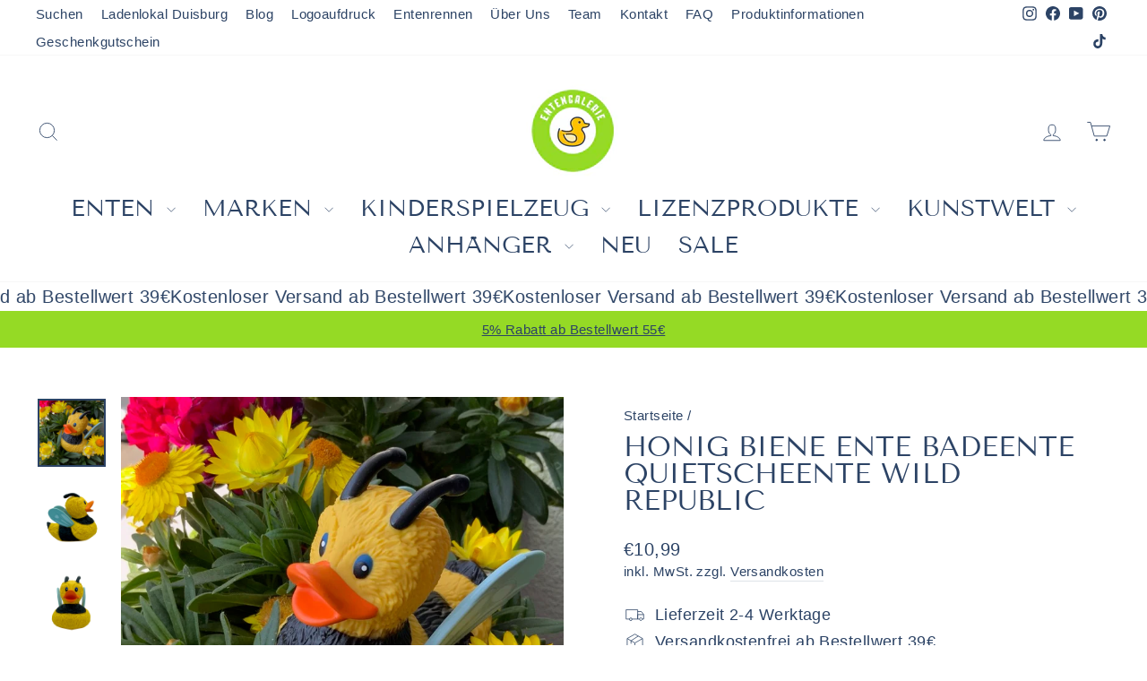

--- FILE ---
content_type: text/html; charset=utf-8
request_url: https://www.entengalerie.de/products/honig-biene-ente-badeente-quietscheente-wild-republic
body_size: 56659
content:
<!doctype html>
<html class="no-js" lang="de" dir="ltr">
<head>
<script src="https://consenttool.haendlerbund.de/app.js?apiKey=fb10233c191d6f613a795ca72075185481b1aef6fa84f7a9&amp;domain=1465450" referrerpolicy="origin"></script>
  
  <meta charset="utf-8">
  <meta http-equiv="X-UA-Compatible" content="IE=edge,chrome=1">
  <meta name="viewport" content="width=device-width,initial-scale=1">
  <meta name="theme-color" content="#2c4365">
  <link rel="canonical" href="https://www.entengalerie.de/products/honig-biene-ente-badeente-quietscheente-wild-republic">
  <link rel="preconnect" href="https://cdn.shopify.com" crossorigin>
  <link rel="preconnect" href="https://fonts.shopifycdn.com" crossorigin>
  <link rel="dns-prefetch" href="https://productreviews.shopifycdn.com">
  <link rel="dns-prefetch" href="https://ajax.googleapis.com">
  <link rel="dns-prefetch" href="https://maps.googleapis.com">
  <link rel="dns-prefetch" href="https://maps.gstatic.com"><link rel="shortcut icon" href="//www.entengalerie.de/cdn/shop/files/Klein_400_rund_Logo_Entengalerie_Moers_32x32.png?v=1668005329" type="image/png" /><title>Honig Biene Ente Badeente Quietscheente Wild Republic
&ndash; Entengalerie
</title>
<meta name="description" content="Tierfreunde und Bienen Fans aufgepasst! Hol dir mit den Wild Republic Wildtieren ein Stück Wildnis nach Hause. Unsere Bienen Badeente ist mit großer Liebe zum Detail gestaltet. Sie verfügt über die charakteristischen Merkmale einer Biene, die gelb-schwarze Körperfarbe und die Flügel. Das hochwertige Material sorgt für "><meta property="og:site_name" content="Entengalerie">
  <meta property="og:url" content="https://www.entengalerie.de/products/honig-biene-ente-badeente-quietscheente-wild-republic">
  <meta property="og:title" content="Honig Biene Ente Badeente Quietscheente Wild Republic">
  <meta property="og:type" content="product">
  <meta property="og:description" content="Tierfreunde und Bienen Fans aufgepasst! Hol dir mit den Wild Republic Wildtieren ein Stück Wildnis nach Hause. Unsere Bienen Badeente ist mit großer Liebe zum Detail gestaltet. Sie verfügt über die charakteristischen Merkmale einer Biene, die gelb-schwarze Körperfarbe und die Flügel. Das hochwertige Material sorgt für "><meta property="og:image" content="http://www.entengalerie.de/cdn/shop/files/biene-wildrepublic-badeente-rubberduck-blumen.jpg?v=1683485337">
    <meta property="og:image:secure_url" content="https://www.entengalerie.de/cdn/shop/files/biene-wildrepublic-badeente-rubberduck-blumen.jpg?v=1683485337">
    <meta property="og:image:width" content="800">
    <meta property="og:image:height" content="800"><meta name="twitter:site" content="@">
  <meta name="twitter:card" content="summary_large_image">
  <meta name="twitter:title" content="Honig Biene Ente Badeente Quietscheente Wild Republic">
  <meta name="twitter:description" content="Tierfreunde und Bienen Fans aufgepasst! Hol dir mit den Wild Republic Wildtieren ein Stück Wildnis nach Hause. Unsere Bienen Badeente ist mit großer Liebe zum Detail gestaltet. Sie verfügt über die charakteristischen Merkmale einer Biene, die gelb-schwarze Körperfarbe und die Flügel. Das hochwertige Material sorgt für ">
<style data-shopify>@font-face {
  font-family: "Tenor Sans";
  font-weight: 400;
  font-style: normal;
  font-display: swap;
  src: url("//www.entengalerie.de/cdn/fonts/tenor_sans/tenorsans_n4.966071a72c28462a9256039d3e3dc5b0cf314f65.woff2") format("woff2"),
       url("//www.entengalerie.de/cdn/fonts/tenor_sans/tenorsans_n4.2282841d948f9649ba5c3cad6ea46df268141820.woff") format("woff");
}

  

  
  
  
</style><link href="//www.entengalerie.de/cdn/shop/t/22/assets/theme.css?v=34567943765163186701723035458" rel="stylesheet" type="text/css" media="all" />
<style data-shopify>:root {
    --typeHeaderPrimary: "Tenor Sans";
    --typeHeaderFallback: sans-serif;
    --typeHeaderSize: 36px;
    --typeHeaderWeight: 400;
    --typeHeaderLineHeight: 1;
    --typeHeaderSpacing: 0.0em;

    --typeBasePrimary:"system_ui";
    --typeBaseFallback:-apple-system, 'Segoe UI', Roboto, 'Helvetica Neue', 'Noto Sans', 'Liberation Sans', Arial, sans-serif, 'Apple Color Emoji', 'Segoe UI Emoji', 'Segoe UI Symbol', 'Noto Color Emoji';
    --typeBaseSize: 18px;
    --typeBaseWeight: 400;
    --typeBaseSpacing: 0.025em;
    --typeBaseLineHeight: 1.4;
    --typeBaselineHeightMinus01: 1.3;

    --typeCollectionTitle: 20px;

    --iconWeight: 2px;
    --iconLinecaps: miter;

    
        --buttonRadius: 0;
    

    --colorGridOverlayOpacity: 0.1;
    }

    .placeholder-content {
    background-image: linear-gradient(100deg, #ffffff 40%, #f7f7f7 63%, #ffffff 79%);
    }</style><script>
    document.documentElement.className = document.documentElement.className.replace('no-js', 'js');

    window.theme = window.theme || {};
    theme.routes = {
      home: "/",
      cart: "/cart.js",
      cartPage: "/cart",
      cartAdd: "/cart/add.js",
      cartChange: "/cart/change.js",
      search: "/search",
      predictiveSearch: "/search/suggest"
    };
    theme.strings = {
      soldOut: "Ausverkauft",
      unavailable: "Nicht verfügbar",
      inStockLabel: "Verfügbar",
      oneStockLabel: "Niedriger Bestand - [count] Artikel verfügbar",
      otherStockLabel: "Niedriger Bestand - [count] Artikel verfügbar",
      willNotShipUntil: "Wird nach dem [date] versendet",
      willBeInStockAfter: "Wird nach dem [date] auf Lager sein",
      waitingForStock: "Ausverkauft",
      savePrice: "Sparen [saved_amount]",
      cartEmpty: "Ihr Einkaufswagen ist im Moment leer.",
      cartTermsConfirmation: "Sie müssen den Verkaufsbedingungen zustimmen, um auszuchecken",
      searchCollections: "Kollektionen",
      searchPages: "Seiten",
      searchArticles: "Artikel",
      productFrom: "",
      maxQuantity: "Du kannst nur haben [quantity] von [title] in Ihrem Warenkorbt."
    };
    theme.settings = {
      cartType: "drawer",
      isCustomerTemplate: false,
      moneyFormat: "€{{amount_with_comma_separator}}",
      saveType: "percent",
      productImageSize: "square",
      productImageCover: false,
      predictiveSearch: true,
      predictiveSearchType: null,
      predictiveSearchVendor: true,
      predictiveSearchPrice: true,
      quickView: true,
      themeName: 'Impulse',
      themeVersion: "7.5.1"
    };
  </script>

  <script>window.performance && window.performance.mark && window.performance.mark('shopify.content_for_header.start');</script><meta name="facebook-domain-verification" content="t750ccqm9t4qx6zmnv1n2iz8gnzzzs">
<meta name="google-site-verification" content="xfWvfL5KdQTKPZaGIixGJE2gW8O3MkDK9qGAvg9KoI8">
<meta id="shopify-digital-wallet" name="shopify-digital-wallet" content="/67423732009/digital_wallets/dialog">
<meta name="shopify-checkout-api-token" content="78d69b2717b103e5993cf3aa19cc87fb">
<meta id="in-context-paypal-metadata" data-shop-id="67423732009" data-venmo-supported="false" data-environment="production" data-locale="de_DE" data-paypal-v4="true" data-currency="EUR">
<link rel="alternate" type="application/json+oembed" href="https://www.entengalerie.de/products/honig-biene-ente-badeente-quietscheente-wild-republic.oembed">
<script async="async" src="/checkouts/internal/preloads.js?locale=de-DE"></script>
<script id="apple-pay-shop-capabilities" type="application/json">{"shopId":67423732009,"countryCode":"DE","currencyCode":"EUR","merchantCapabilities":["supports3DS"],"merchantId":"gid:\/\/shopify\/Shop\/67423732009","merchantName":"Entengalerie","requiredBillingContactFields":["postalAddress","email"],"requiredShippingContactFields":["postalAddress","email"],"shippingType":"shipping","supportedNetworks":["visa","maestro","masterCard"],"total":{"type":"pending","label":"Entengalerie","amount":"1.00"},"shopifyPaymentsEnabled":true,"supportsSubscriptions":true}</script>
<script id="shopify-features" type="application/json">{"accessToken":"78d69b2717b103e5993cf3aa19cc87fb","betas":["rich-media-storefront-analytics"],"domain":"www.entengalerie.de","predictiveSearch":true,"shopId":67423732009,"locale":"de"}</script>
<script>var Shopify = Shopify || {};
Shopify.shop = "entengalerie.myshopify.com";
Shopify.locale = "de";
Shopify.currency = {"active":"EUR","rate":"1.0"};
Shopify.country = "DE";
Shopify.theme = {"name":"Impulse nach Update 7.5.1","id":169832022339,"schema_name":"Impulse","schema_version":"7.5.1","theme_store_id":857,"role":"main"};
Shopify.theme.handle = "null";
Shopify.theme.style = {"id":null,"handle":null};
Shopify.cdnHost = "www.entengalerie.de/cdn";
Shopify.routes = Shopify.routes || {};
Shopify.routes.root = "/";</script>
<script type="module">!function(o){(o.Shopify=o.Shopify||{}).modules=!0}(window);</script>
<script>!function(o){function n(){var o=[];function n(){o.push(Array.prototype.slice.apply(arguments))}return n.q=o,n}var t=o.Shopify=o.Shopify||{};t.loadFeatures=n(),t.autoloadFeatures=n()}(window);</script>
<script id="shop-js-analytics" type="application/json">{"pageType":"product"}</script>
<script defer="defer" async type="module" src="//www.entengalerie.de/cdn/shopifycloud/shop-js/modules/v2/client.init-shop-cart-sync_BH0MO3MH.de.esm.js"></script>
<script defer="defer" async type="module" src="//www.entengalerie.de/cdn/shopifycloud/shop-js/modules/v2/chunk.common_BErAfWaM.esm.js"></script>
<script defer="defer" async type="module" src="//www.entengalerie.de/cdn/shopifycloud/shop-js/modules/v2/chunk.modal_DqzNaksh.esm.js"></script>
<script type="module">
  await import("//www.entengalerie.de/cdn/shopifycloud/shop-js/modules/v2/client.init-shop-cart-sync_BH0MO3MH.de.esm.js");
await import("//www.entengalerie.de/cdn/shopifycloud/shop-js/modules/v2/chunk.common_BErAfWaM.esm.js");
await import("//www.entengalerie.de/cdn/shopifycloud/shop-js/modules/v2/chunk.modal_DqzNaksh.esm.js");

  window.Shopify.SignInWithShop?.initShopCartSync?.({"fedCMEnabled":true,"windoidEnabled":true});

</script>
<script id="__st">var __st={"a":67423732009,"offset":3600,"reqid":"b715044b-88e1-4396-9243-e1a7cd0d08d0-1769877667","pageurl":"www.entengalerie.de\/products\/honig-biene-ente-badeente-quietscheente-wild-republic","u":"ab7b91764420","p":"product","rtyp":"product","rid":8168946401577};</script>
<script>window.ShopifyPaypalV4VisibilityTracking = true;</script>
<script id="captcha-bootstrap">!function(){'use strict';const t='contact',e='account',n='new_comment',o=[[t,t],['blogs',n],['comments',n],[t,'customer']],c=[[e,'customer_login'],[e,'guest_login'],[e,'recover_customer_password'],[e,'create_customer']],r=t=>t.map((([t,e])=>`form[action*='/${t}']:not([data-nocaptcha='true']) input[name='form_type'][value='${e}']`)).join(','),a=t=>()=>t?[...document.querySelectorAll(t)].map((t=>t.form)):[];function s(){const t=[...o],e=r(t);return a(e)}const i='password',u='form_key',d=['recaptcha-v3-token','g-recaptcha-response','h-captcha-response',i],f=()=>{try{return window.sessionStorage}catch{return}},m='__shopify_v',_=t=>t.elements[u];function p(t,e,n=!1){try{const o=window.sessionStorage,c=JSON.parse(o.getItem(e)),{data:r}=function(t){const{data:e,action:n}=t;return t[m]||n?{data:e,action:n}:{data:t,action:n}}(c);for(const[e,n]of Object.entries(r))t.elements[e]&&(t.elements[e].value=n);n&&o.removeItem(e)}catch(o){console.error('form repopulation failed',{error:o})}}const l='form_type',E='cptcha';function T(t){t.dataset[E]=!0}const w=window,h=w.document,L='Shopify',v='ce_forms',y='captcha';let A=!1;((t,e)=>{const n=(g='f06e6c50-85a8-45c8-87d0-21a2b65856fe',I='https://cdn.shopify.com/shopifycloud/storefront-forms-hcaptcha/ce_storefront_forms_captcha_hcaptcha.v1.5.2.iife.js',D={infoText:'Durch hCaptcha geschützt',privacyText:'Datenschutz',termsText:'Allgemeine Geschäftsbedingungen'},(t,e,n)=>{const o=w[L][v],c=o.bindForm;if(c)return c(t,g,e,D).then(n);var r;o.q.push([[t,g,e,D],n]),r=I,A||(h.body.append(Object.assign(h.createElement('script'),{id:'captcha-provider',async:!0,src:r})),A=!0)});var g,I,D;w[L]=w[L]||{},w[L][v]=w[L][v]||{},w[L][v].q=[],w[L][y]=w[L][y]||{},w[L][y].protect=function(t,e){n(t,void 0,e),T(t)},Object.freeze(w[L][y]),function(t,e,n,w,h,L){const[v,y,A,g]=function(t,e,n){const i=e?o:[],u=t?c:[],d=[...i,...u],f=r(d),m=r(i),_=r(d.filter((([t,e])=>n.includes(e))));return[a(f),a(m),a(_),s()]}(w,h,L),I=t=>{const e=t.target;return e instanceof HTMLFormElement?e:e&&e.form},D=t=>v().includes(t);t.addEventListener('submit',(t=>{const e=I(t);if(!e)return;const n=D(e)&&!e.dataset.hcaptchaBound&&!e.dataset.recaptchaBound,o=_(e),c=g().includes(e)&&(!o||!o.value);(n||c)&&t.preventDefault(),c&&!n&&(function(t){try{if(!f())return;!function(t){const e=f();if(!e)return;const n=_(t);if(!n)return;const o=n.value;o&&e.removeItem(o)}(t);const e=Array.from(Array(32),(()=>Math.random().toString(36)[2])).join('');!function(t,e){_(t)||t.append(Object.assign(document.createElement('input'),{type:'hidden',name:u})),t.elements[u].value=e}(t,e),function(t,e){const n=f();if(!n)return;const o=[...t.querySelectorAll(`input[type='${i}']`)].map((({name:t})=>t)),c=[...d,...o],r={};for(const[a,s]of new FormData(t).entries())c.includes(a)||(r[a]=s);n.setItem(e,JSON.stringify({[m]:1,action:t.action,data:r}))}(t,e)}catch(e){console.error('failed to persist form',e)}}(e),e.submit())}));const S=(t,e)=>{t&&!t.dataset[E]&&(n(t,e.some((e=>e===t))),T(t))};for(const o of['focusin','change'])t.addEventListener(o,(t=>{const e=I(t);D(e)&&S(e,y())}));const B=e.get('form_key'),M=e.get(l),P=B&&M;t.addEventListener('DOMContentLoaded',(()=>{const t=y();if(P)for(const e of t)e.elements[l].value===M&&p(e,B);[...new Set([...A(),...v().filter((t=>'true'===t.dataset.shopifyCaptcha))])].forEach((e=>S(e,t)))}))}(h,new URLSearchParams(w.location.search),n,t,e,['guest_login'])})(!0,!0)}();</script>
<script integrity="sha256-4kQ18oKyAcykRKYeNunJcIwy7WH5gtpwJnB7kiuLZ1E=" data-source-attribution="shopify.loadfeatures" defer="defer" src="//www.entengalerie.de/cdn/shopifycloud/storefront/assets/storefront/load_feature-a0a9edcb.js" crossorigin="anonymous"></script>
<script data-source-attribution="shopify.dynamic_checkout.dynamic.init">var Shopify=Shopify||{};Shopify.PaymentButton=Shopify.PaymentButton||{isStorefrontPortableWallets:!0,init:function(){window.Shopify.PaymentButton.init=function(){};var t=document.createElement("script");t.src="https://www.entengalerie.de/cdn/shopifycloud/portable-wallets/latest/portable-wallets.de.js",t.type="module",document.head.appendChild(t)}};
</script>
<script data-source-attribution="shopify.dynamic_checkout.buyer_consent">
  function portableWalletsHideBuyerConsent(e){var t=document.getElementById("shopify-buyer-consent"),n=document.getElementById("shopify-subscription-policy-button");t&&n&&(t.classList.add("hidden"),t.setAttribute("aria-hidden","true"),n.removeEventListener("click",e))}function portableWalletsShowBuyerConsent(e){var t=document.getElementById("shopify-buyer-consent"),n=document.getElementById("shopify-subscription-policy-button");t&&n&&(t.classList.remove("hidden"),t.removeAttribute("aria-hidden"),n.addEventListener("click",e))}window.Shopify?.PaymentButton&&(window.Shopify.PaymentButton.hideBuyerConsent=portableWalletsHideBuyerConsent,window.Shopify.PaymentButton.showBuyerConsent=portableWalletsShowBuyerConsent);
</script>
<script data-source-attribution="shopify.dynamic_checkout.cart.bootstrap">document.addEventListener("DOMContentLoaded",(function(){function t(){return document.querySelector("shopify-accelerated-checkout-cart, shopify-accelerated-checkout")}if(t())Shopify.PaymentButton.init();else{new MutationObserver((function(e,n){t()&&(Shopify.PaymentButton.init(),n.disconnect())})).observe(document.body,{childList:!0,subtree:!0})}}));
</script>
<link id="shopify-accelerated-checkout-styles" rel="stylesheet" media="screen" href="https://www.entengalerie.de/cdn/shopifycloud/portable-wallets/latest/accelerated-checkout-backwards-compat.css" crossorigin="anonymous">
<style id="shopify-accelerated-checkout-cart">
        #shopify-buyer-consent {
  margin-top: 1em;
  display: inline-block;
  width: 100%;
}

#shopify-buyer-consent.hidden {
  display: none;
}

#shopify-subscription-policy-button {
  background: none;
  border: none;
  padding: 0;
  text-decoration: underline;
  font-size: inherit;
  cursor: pointer;
}

#shopify-subscription-policy-button::before {
  box-shadow: none;
}

      </style>

<script>window.performance && window.performance.mark && window.performance.mark('shopify.content_for_header.end');</script>

  <script src="//www.entengalerie.de/cdn/shop/t/22/assets/vendor-scripts-v11.js" defer="defer"></script><script src="//www.entengalerie.de/cdn/shop/t/22/assets/theme.js?v=136904160527539270741723035412" defer="defer"></script>
<script src="https://cdn.shopify.com/extensions/019b92df-1966-750c-943d-a8ced4b05ac2/option-cli3-369/assets/gpomain.js" type="text/javascript" defer="defer"></script>
<link href="https://monorail-edge.shopifysvc.com" rel="dns-prefetch">
<script>(function(){if ("sendBeacon" in navigator && "performance" in window) {try {var session_token_from_headers = performance.getEntriesByType('navigation')[0].serverTiming.find(x => x.name == '_s').description;} catch {var session_token_from_headers = undefined;}var session_cookie_matches = document.cookie.match(/_shopify_s=([^;]*)/);var session_token_from_cookie = session_cookie_matches && session_cookie_matches.length === 2 ? session_cookie_matches[1] : "";var session_token = session_token_from_headers || session_token_from_cookie || "";function handle_abandonment_event(e) {var entries = performance.getEntries().filter(function(entry) {return /monorail-edge.shopifysvc.com/.test(entry.name);});if (!window.abandonment_tracked && entries.length === 0) {window.abandonment_tracked = true;var currentMs = Date.now();var navigation_start = performance.timing.navigationStart;var payload = {shop_id: 67423732009,url: window.location.href,navigation_start,duration: currentMs - navigation_start,session_token,page_type: "product"};window.navigator.sendBeacon("https://monorail-edge.shopifysvc.com/v1/produce", JSON.stringify({schema_id: "online_store_buyer_site_abandonment/1.1",payload: payload,metadata: {event_created_at_ms: currentMs,event_sent_at_ms: currentMs}}));}}window.addEventListener('pagehide', handle_abandonment_event);}}());</script>
<script id="web-pixels-manager-setup">(function e(e,d,r,n,o){if(void 0===o&&(o={}),!Boolean(null===(a=null===(i=window.Shopify)||void 0===i?void 0:i.analytics)||void 0===a?void 0:a.replayQueue)){var i,a;window.Shopify=window.Shopify||{};var t=window.Shopify;t.analytics=t.analytics||{};var s=t.analytics;s.replayQueue=[],s.publish=function(e,d,r){return s.replayQueue.push([e,d,r]),!0};try{self.performance.mark("wpm:start")}catch(e){}var l=function(){var e={modern:/Edge?\/(1{2}[4-9]|1[2-9]\d|[2-9]\d{2}|\d{4,})\.\d+(\.\d+|)|Firefox\/(1{2}[4-9]|1[2-9]\d|[2-9]\d{2}|\d{4,})\.\d+(\.\d+|)|Chrom(ium|e)\/(9{2}|\d{3,})\.\d+(\.\d+|)|(Maci|X1{2}).+ Version\/(15\.\d+|(1[6-9]|[2-9]\d|\d{3,})\.\d+)([,.]\d+|)( \(\w+\)|)( Mobile\/\w+|) Safari\/|Chrome.+OPR\/(9{2}|\d{3,})\.\d+\.\d+|(CPU[ +]OS|iPhone[ +]OS|CPU[ +]iPhone|CPU IPhone OS|CPU iPad OS)[ +]+(15[._]\d+|(1[6-9]|[2-9]\d|\d{3,})[._]\d+)([._]\d+|)|Android:?[ /-](13[3-9]|1[4-9]\d|[2-9]\d{2}|\d{4,})(\.\d+|)(\.\d+|)|Android.+Firefox\/(13[5-9]|1[4-9]\d|[2-9]\d{2}|\d{4,})\.\d+(\.\d+|)|Android.+Chrom(ium|e)\/(13[3-9]|1[4-9]\d|[2-9]\d{2}|\d{4,})\.\d+(\.\d+|)|SamsungBrowser\/([2-9]\d|\d{3,})\.\d+/,legacy:/Edge?\/(1[6-9]|[2-9]\d|\d{3,})\.\d+(\.\d+|)|Firefox\/(5[4-9]|[6-9]\d|\d{3,})\.\d+(\.\d+|)|Chrom(ium|e)\/(5[1-9]|[6-9]\d|\d{3,})\.\d+(\.\d+|)([\d.]+$|.*Safari\/(?![\d.]+ Edge\/[\d.]+$))|(Maci|X1{2}).+ Version\/(10\.\d+|(1[1-9]|[2-9]\d|\d{3,})\.\d+)([,.]\d+|)( \(\w+\)|)( Mobile\/\w+|) Safari\/|Chrome.+OPR\/(3[89]|[4-9]\d|\d{3,})\.\d+\.\d+|(CPU[ +]OS|iPhone[ +]OS|CPU[ +]iPhone|CPU IPhone OS|CPU iPad OS)[ +]+(10[._]\d+|(1[1-9]|[2-9]\d|\d{3,})[._]\d+)([._]\d+|)|Android:?[ /-](13[3-9]|1[4-9]\d|[2-9]\d{2}|\d{4,})(\.\d+|)(\.\d+|)|Mobile Safari.+OPR\/([89]\d|\d{3,})\.\d+\.\d+|Android.+Firefox\/(13[5-9]|1[4-9]\d|[2-9]\d{2}|\d{4,})\.\d+(\.\d+|)|Android.+Chrom(ium|e)\/(13[3-9]|1[4-9]\d|[2-9]\d{2}|\d{4,})\.\d+(\.\d+|)|Android.+(UC? ?Browser|UCWEB|U3)[ /]?(15\.([5-9]|\d{2,})|(1[6-9]|[2-9]\d|\d{3,})\.\d+)\.\d+|SamsungBrowser\/(5\.\d+|([6-9]|\d{2,})\.\d+)|Android.+MQ{2}Browser\/(14(\.(9|\d{2,})|)|(1[5-9]|[2-9]\d|\d{3,})(\.\d+|))(\.\d+|)|K[Aa][Ii]OS\/(3\.\d+|([4-9]|\d{2,})\.\d+)(\.\d+|)/},d=e.modern,r=e.legacy,n=navigator.userAgent;return n.match(d)?"modern":n.match(r)?"legacy":"unknown"}(),u="modern"===l?"modern":"legacy",c=(null!=n?n:{modern:"",legacy:""})[u],f=function(e){return[e.baseUrl,"/wpm","/b",e.hashVersion,"modern"===e.buildTarget?"m":"l",".js"].join("")}({baseUrl:d,hashVersion:r,buildTarget:u}),m=function(e){var d=e.version,r=e.bundleTarget,n=e.surface,o=e.pageUrl,i=e.monorailEndpoint;return{emit:function(e){var a=e.status,t=e.errorMsg,s=(new Date).getTime(),l=JSON.stringify({metadata:{event_sent_at_ms:s},events:[{schema_id:"web_pixels_manager_load/3.1",payload:{version:d,bundle_target:r,page_url:o,status:a,surface:n,error_msg:t},metadata:{event_created_at_ms:s}}]});if(!i)return console&&console.warn&&console.warn("[Web Pixels Manager] No Monorail endpoint provided, skipping logging."),!1;try{return self.navigator.sendBeacon.bind(self.navigator)(i,l)}catch(e){}var u=new XMLHttpRequest;try{return u.open("POST",i,!0),u.setRequestHeader("Content-Type","text/plain"),u.send(l),!0}catch(e){return console&&console.warn&&console.warn("[Web Pixels Manager] Got an unhandled error while logging to Monorail."),!1}}}}({version:r,bundleTarget:l,surface:e.surface,pageUrl:self.location.href,monorailEndpoint:e.monorailEndpoint});try{o.browserTarget=l,function(e){var d=e.src,r=e.async,n=void 0===r||r,o=e.onload,i=e.onerror,a=e.sri,t=e.scriptDataAttributes,s=void 0===t?{}:t,l=document.createElement("script"),u=document.querySelector("head"),c=document.querySelector("body");if(l.async=n,l.src=d,a&&(l.integrity=a,l.crossOrigin="anonymous"),s)for(var f in s)if(Object.prototype.hasOwnProperty.call(s,f))try{l.dataset[f]=s[f]}catch(e){}if(o&&l.addEventListener("load",o),i&&l.addEventListener("error",i),u)u.appendChild(l);else{if(!c)throw new Error("Did not find a head or body element to append the script");c.appendChild(l)}}({src:f,async:!0,onload:function(){if(!function(){var e,d;return Boolean(null===(d=null===(e=window.Shopify)||void 0===e?void 0:e.analytics)||void 0===d?void 0:d.initialized)}()){var d=window.webPixelsManager.init(e)||void 0;if(d){var r=window.Shopify.analytics;r.replayQueue.forEach((function(e){var r=e[0],n=e[1],o=e[2];d.publishCustomEvent(r,n,o)})),r.replayQueue=[],r.publish=d.publishCustomEvent,r.visitor=d.visitor,r.initialized=!0}}},onerror:function(){return m.emit({status:"failed",errorMsg:"".concat(f," has failed to load")})},sri:function(e){var d=/^sha384-[A-Za-z0-9+/=]+$/;return"string"==typeof e&&d.test(e)}(c)?c:"",scriptDataAttributes:o}),m.emit({status:"loading"})}catch(e){m.emit({status:"failed",errorMsg:(null==e?void 0:e.message)||"Unknown error"})}}})({shopId: 67423732009,storefrontBaseUrl: "https://www.entengalerie.de",extensionsBaseUrl: "https://extensions.shopifycdn.com/cdn/shopifycloud/web-pixels-manager",monorailEndpoint: "https://monorail-edge.shopifysvc.com/unstable/produce_batch",surface: "storefront-renderer",enabledBetaFlags: ["2dca8a86"],webPixelsConfigList: [{"id":"2285306179","configuration":"{\"ti\":\"343200278\",\"endpoint\":\"https:\/\/bat.bing.com\/action\/0\"}","eventPayloadVersion":"v1","runtimeContext":"STRICT","scriptVersion":"5ee93563fe31b11d2d65e2f09a5229dc","type":"APP","apiClientId":2997493,"privacyPurposes":["ANALYTICS","MARKETING","SALE_OF_DATA"],"dataSharingAdjustments":{"protectedCustomerApprovalScopes":["read_customer_personal_data"]}},{"id":"959185219","configuration":"{\"config\":\"{\\\"pixel_id\\\":\\\"G-TVV6ZNH2R6\\\",\\\"target_country\\\":\\\"DE\\\",\\\"gtag_events\\\":[{\\\"type\\\":\\\"begin_checkout\\\",\\\"action_label\\\":[\\\"G-TVV6ZNH2R6\\\",\\\"AW-553065983\\\/qTWdCMT3-_YYEP-73IcC\\\"]},{\\\"type\\\":\\\"search\\\",\\\"action_label\\\":[\\\"G-TVV6ZNH2R6\\\",\\\"AW-553065983\\\/95wkCL73-_YYEP-73IcC\\\"]},{\\\"type\\\":\\\"view_item\\\",\\\"action_label\\\":[\\\"G-TVV6ZNH2R6\\\",\\\"AW-553065983\\\/LR8WCLv3-_YYEP-73IcC\\\",\\\"MC-BD9MMXRFSM\\\"]},{\\\"type\\\":\\\"purchase\\\",\\\"action_label\\\":[\\\"G-TVV6ZNH2R6\\\",\\\"AW-553065983\\\/HrJICKb3-_YYEP-73IcC\\\",\\\"MC-BD9MMXRFSM\\\"]},{\\\"type\\\":\\\"page_view\\\",\\\"action_label\\\":[\\\"G-TVV6ZNH2R6\\\",\\\"AW-553065983\\\/JBq9CKn3-_YYEP-73IcC\\\",\\\"MC-BD9MMXRFSM\\\"]},{\\\"type\\\":\\\"add_payment_info\\\",\\\"action_label\\\":[\\\"G-TVV6ZNH2R6\\\",\\\"AW-553065983\\\/b3BxCMf3-_YYEP-73IcC\\\"]},{\\\"type\\\":\\\"add_to_cart\\\",\\\"action_label\\\":[\\\"G-TVV6ZNH2R6\\\",\\\"AW-553065983\\\/hB_LCMH3-_YYEP-73IcC\\\"]}],\\\"enable_monitoring_mode\\\":false}\"}","eventPayloadVersion":"v1","runtimeContext":"OPEN","scriptVersion":"b2a88bafab3e21179ed38636efcd8a93","type":"APP","apiClientId":1780363,"privacyPurposes":[],"dataSharingAdjustments":{"protectedCustomerApprovalScopes":["read_customer_address","read_customer_email","read_customer_name","read_customer_personal_data","read_customer_phone"]}},{"id":"160497987","configuration":"{\"tagID\":\"2613760403268\"}","eventPayloadVersion":"v1","runtimeContext":"STRICT","scriptVersion":"18031546ee651571ed29edbe71a3550b","type":"APP","apiClientId":3009811,"privacyPurposes":["ANALYTICS","MARKETING","SALE_OF_DATA"],"dataSharingAdjustments":{"protectedCustomerApprovalScopes":["read_customer_address","read_customer_email","read_customer_name","read_customer_personal_data","read_customer_phone"]}},{"id":"shopify-app-pixel","configuration":"{}","eventPayloadVersion":"v1","runtimeContext":"STRICT","scriptVersion":"0450","apiClientId":"shopify-pixel","type":"APP","privacyPurposes":["ANALYTICS","MARKETING"]},{"id":"shopify-custom-pixel","eventPayloadVersion":"v1","runtimeContext":"LAX","scriptVersion":"0450","apiClientId":"shopify-pixel","type":"CUSTOM","privacyPurposes":["ANALYTICS","MARKETING"]}],isMerchantRequest: false,initData: {"shop":{"name":"Entengalerie","paymentSettings":{"currencyCode":"EUR"},"myshopifyDomain":"entengalerie.myshopify.com","countryCode":"DE","storefrontUrl":"https:\/\/www.entengalerie.de"},"customer":null,"cart":null,"checkout":null,"productVariants":[{"price":{"amount":10.99,"currencyCode":"EUR"},"product":{"title":"Honig Biene Ente Badeente Quietscheente Wild Republic","vendor":"Wild Republic","id":"8168946401577","untranslatedTitle":"Honig Biene Ente Badeente Quietscheente Wild Republic","url":"\/products\/honig-biene-ente-badeente-quietscheente-wild-republic","type":"Badeente"},"id":"44639993168169","image":{"src":"\/\/www.entengalerie.de\/cdn\/shop\/files\/biene-wildrepublic-badeente-rubberduck-blumen.jpg?v=1683485337"},"sku":"WIL24345","title":"Default Title","untranslatedTitle":"Default Title"}],"purchasingCompany":null},},"https://www.entengalerie.de/cdn","1d2a099fw23dfb22ep557258f5m7a2edbae",{"modern":"","legacy":""},{"shopId":"67423732009","storefrontBaseUrl":"https:\/\/www.entengalerie.de","extensionBaseUrl":"https:\/\/extensions.shopifycdn.com\/cdn\/shopifycloud\/web-pixels-manager","surface":"storefront-renderer","enabledBetaFlags":"[\"2dca8a86\"]","isMerchantRequest":"false","hashVersion":"1d2a099fw23dfb22ep557258f5m7a2edbae","publish":"custom","events":"[[\"page_viewed\",{}],[\"product_viewed\",{\"productVariant\":{\"price\":{\"amount\":10.99,\"currencyCode\":\"EUR\"},\"product\":{\"title\":\"Honig Biene Ente Badeente Quietscheente Wild Republic\",\"vendor\":\"Wild Republic\",\"id\":\"8168946401577\",\"untranslatedTitle\":\"Honig Biene Ente Badeente Quietscheente Wild Republic\",\"url\":\"\/products\/honig-biene-ente-badeente-quietscheente-wild-republic\",\"type\":\"Badeente\"},\"id\":\"44639993168169\",\"image\":{\"src\":\"\/\/www.entengalerie.de\/cdn\/shop\/files\/biene-wildrepublic-badeente-rubberduck-blumen.jpg?v=1683485337\"},\"sku\":\"WIL24345\",\"title\":\"Default Title\",\"untranslatedTitle\":\"Default Title\"}}]]"});</script><script>
  window.ShopifyAnalytics = window.ShopifyAnalytics || {};
  window.ShopifyAnalytics.meta = window.ShopifyAnalytics.meta || {};
  window.ShopifyAnalytics.meta.currency = 'EUR';
  var meta = {"product":{"id":8168946401577,"gid":"gid:\/\/shopify\/Product\/8168946401577","vendor":"Wild Republic","type":"Badeente","handle":"honig-biene-ente-badeente-quietscheente-wild-republic","variants":[{"id":44639993168169,"price":1099,"name":"Honig Biene Ente Badeente Quietscheente Wild Republic","public_title":null,"sku":"WIL24345"}],"remote":false},"page":{"pageType":"product","resourceType":"product","resourceId":8168946401577,"requestId":"b715044b-88e1-4396-9243-e1a7cd0d08d0-1769877667"}};
  for (var attr in meta) {
    window.ShopifyAnalytics.meta[attr] = meta[attr];
  }
</script>
<script class="analytics">
  (function () {
    var customDocumentWrite = function(content) {
      var jquery = null;

      if (window.jQuery) {
        jquery = window.jQuery;
      } else if (window.Checkout && window.Checkout.$) {
        jquery = window.Checkout.$;
      }

      if (jquery) {
        jquery('body').append(content);
      }
    };

    var hasLoggedConversion = function(token) {
      if (token) {
        return document.cookie.indexOf('loggedConversion=' + token) !== -1;
      }
      return false;
    }

    var setCookieIfConversion = function(token) {
      if (token) {
        var twoMonthsFromNow = new Date(Date.now());
        twoMonthsFromNow.setMonth(twoMonthsFromNow.getMonth() + 2);

        document.cookie = 'loggedConversion=' + token + '; expires=' + twoMonthsFromNow;
      }
    }

    var trekkie = window.ShopifyAnalytics.lib = window.trekkie = window.trekkie || [];
    if (trekkie.integrations) {
      return;
    }
    trekkie.methods = [
      'identify',
      'page',
      'ready',
      'track',
      'trackForm',
      'trackLink'
    ];
    trekkie.factory = function(method) {
      return function() {
        var args = Array.prototype.slice.call(arguments);
        args.unshift(method);
        trekkie.push(args);
        return trekkie;
      };
    };
    for (var i = 0; i < trekkie.methods.length; i++) {
      var key = trekkie.methods[i];
      trekkie[key] = trekkie.factory(key);
    }
    trekkie.load = function(config) {
      trekkie.config = config || {};
      trekkie.config.initialDocumentCookie = document.cookie;
      var first = document.getElementsByTagName('script')[0];
      var script = document.createElement('script');
      script.type = 'text/javascript';
      script.onerror = function(e) {
        var scriptFallback = document.createElement('script');
        scriptFallback.type = 'text/javascript';
        scriptFallback.onerror = function(error) {
                var Monorail = {
      produce: function produce(monorailDomain, schemaId, payload) {
        var currentMs = new Date().getTime();
        var event = {
          schema_id: schemaId,
          payload: payload,
          metadata: {
            event_created_at_ms: currentMs,
            event_sent_at_ms: currentMs
          }
        };
        return Monorail.sendRequest("https://" + monorailDomain + "/v1/produce", JSON.stringify(event));
      },
      sendRequest: function sendRequest(endpointUrl, payload) {
        // Try the sendBeacon API
        if (window && window.navigator && typeof window.navigator.sendBeacon === 'function' && typeof window.Blob === 'function' && !Monorail.isIos12()) {
          var blobData = new window.Blob([payload], {
            type: 'text/plain'
          });

          if (window.navigator.sendBeacon(endpointUrl, blobData)) {
            return true;
          } // sendBeacon was not successful

        } // XHR beacon

        var xhr = new XMLHttpRequest();

        try {
          xhr.open('POST', endpointUrl);
          xhr.setRequestHeader('Content-Type', 'text/plain');
          xhr.send(payload);
        } catch (e) {
          console.log(e);
        }

        return false;
      },
      isIos12: function isIos12() {
        return window.navigator.userAgent.lastIndexOf('iPhone; CPU iPhone OS 12_') !== -1 || window.navigator.userAgent.lastIndexOf('iPad; CPU OS 12_') !== -1;
      }
    };
    Monorail.produce('monorail-edge.shopifysvc.com',
      'trekkie_storefront_load_errors/1.1',
      {shop_id: 67423732009,
      theme_id: 169832022339,
      app_name: "storefront",
      context_url: window.location.href,
      source_url: "//www.entengalerie.de/cdn/s/trekkie.storefront.c59ea00e0474b293ae6629561379568a2d7c4bba.min.js"});

        };
        scriptFallback.async = true;
        scriptFallback.src = '//www.entengalerie.de/cdn/s/trekkie.storefront.c59ea00e0474b293ae6629561379568a2d7c4bba.min.js';
        first.parentNode.insertBefore(scriptFallback, first);
      };
      script.async = true;
      script.src = '//www.entengalerie.de/cdn/s/trekkie.storefront.c59ea00e0474b293ae6629561379568a2d7c4bba.min.js';
      first.parentNode.insertBefore(script, first);
    };
    trekkie.load(
      {"Trekkie":{"appName":"storefront","development":false,"defaultAttributes":{"shopId":67423732009,"isMerchantRequest":null,"themeId":169832022339,"themeCityHash":"16197887687020000235","contentLanguage":"de","currency":"EUR","eventMetadataId":"58f539ea-89af-4455-8e05-4a3407d4e2df"},"isServerSideCookieWritingEnabled":true,"monorailRegion":"shop_domain","enabledBetaFlags":["65f19447","b5387b81"]},"Session Attribution":{},"S2S":{"facebookCapiEnabled":false,"source":"trekkie-storefront-renderer","apiClientId":580111}}
    );

    var loaded = false;
    trekkie.ready(function() {
      if (loaded) return;
      loaded = true;

      window.ShopifyAnalytics.lib = window.trekkie;

      var originalDocumentWrite = document.write;
      document.write = customDocumentWrite;
      try { window.ShopifyAnalytics.merchantGoogleAnalytics.call(this); } catch(error) {};
      document.write = originalDocumentWrite;

      window.ShopifyAnalytics.lib.page(null,{"pageType":"product","resourceType":"product","resourceId":8168946401577,"requestId":"b715044b-88e1-4396-9243-e1a7cd0d08d0-1769877667","shopifyEmitted":true});

      var match = window.location.pathname.match(/checkouts\/(.+)\/(thank_you|post_purchase)/)
      var token = match? match[1]: undefined;
      if (!hasLoggedConversion(token)) {
        setCookieIfConversion(token);
        window.ShopifyAnalytics.lib.track("Viewed Product",{"currency":"EUR","variantId":44639993168169,"productId":8168946401577,"productGid":"gid:\/\/shopify\/Product\/8168946401577","name":"Honig Biene Ente Badeente Quietscheente Wild Republic","price":"10.99","sku":"WIL24345","brand":"Wild Republic","variant":null,"category":"Badeente","nonInteraction":true,"remote":false},undefined,undefined,{"shopifyEmitted":true});
      window.ShopifyAnalytics.lib.track("monorail:\/\/trekkie_storefront_viewed_product\/1.1",{"currency":"EUR","variantId":44639993168169,"productId":8168946401577,"productGid":"gid:\/\/shopify\/Product\/8168946401577","name":"Honig Biene Ente Badeente Quietscheente Wild Republic","price":"10.99","sku":"WIL24345","brand":"Wild Republic","variant":null,"category":"Badeente","nonInteraction":true,"remote":false,"referer":"https:\/\/www.entengalerie.de\/products\/honig-biene-ente-badeente-quietscheente-wild-republic"});
      }
    });


        var eventsListenerScript = document.createElement('script');
        eventsListenerScript.async = true;
        eventsListenerScript.src = "//www.entengalerie.de/cdn/shopifycloud/storefront/assets/shop_events_listener-3da45d37.js";
        document.getElementsByTagName('head')[0].appendChild(eventsListenerScript);

})();</script>
<script
  defer
  src="https://www.entengalerie.de/cdn/shopifycloud/perf-kit/shopify-perf-kit-3.1.0.min.js"
  data-application="storefront-renderer"
  data-shop-id="67423732009"
  data-render-region="gcp-us-east1"
  data-page-type="product"
  data-theme-instance-id="169832022339"
  data-theme-name="Impulse"
  data-theme-version="7.5.1"
  data-monorail-region="shop_domain"
  data-resource-timing-sampling-rate="10"
  data-shs="true"
  data-shs-beacon="true"
  data-shs-export-with-fetch="true"
  data-shs-logs-sample-rate="1"
  data-shs-beacon-endpoint="https://www.entengalerie.de/api/collect"
></script>
</head>

<body class="template-product" data-center-text="true" data-button_style="square" data-type_header_capitalize="true" data-type_headers_align_text="true" data-type_product_capitalize="true" data-swatch_style="round" >

  <a class="in-page-link visually-hidden skip-link" href="#MainContent">Direkt zum Inhalt</a>

  <div id="PageContainer" class="page-container">
    <div class="transition-body"><!-- BEGIN sections: header-group -->
<div id="shopify-section-sections--23064442306883__header" class="shopify-section shopify-section-group-header-group">

<div id="NavDrawer" class="drawer drawer--left">
  <div class="drawer__contents">
    <div class="drawer__fixed-header">
      <div class="drawer__header appear-animation appear-delay-1">
        <div class="h2 drawer__title"></div>
        <div class="drawer__close">
          <button type="button" class="drawer__close-button js-drawer-close">
            <svg aria-hidden="true" focusable="false" role="presentation" class="icon icon-close" viewBox="0 0 64 64"><title>icon-X</title><path d="m19 17.61 27.12 27.13m0-27.12L19 44.74"/></svg>
            <span class="icon__fallback-text">Menü schließen</span>
          </button>
        </div>
      </div>
    </div>
    <div class="drawer__scrollable">
      <ul class="mobile-nav mobile-nav--heading-style" role="navigation" aria-label="Primary"><li class="mobile-nav__item appear-animation appear-delay-2"><div class="mobile-nav__has-sublist"><a href="/collections/alle-badeenten"
                    class="mobile-nav__link mobile-nav__link--top-level"
                    id="Label-collections-alle-badeenten1"
                    >
                    Enten
                  </a>
                  <div class="mobile-nav__toggle">
                    <button type="button"
                      aria-controls="Linklist-collections-alle-badeenten1"
                      aria-labelledby="Label-collections-alle-badeenten1"
                      class="collapsible-trigger collapsible--auto-height"><span class="collapsible-trigger__icon collapsible-trigger__icon--open" role="presentation">
  <svg aria-hidden="true" focusable="false" role="presentation" class="icon icon--wide icon-chevron-down" viewBox="0 0 28 16"><path d="m1.57 1.59 12.76 12.77L27.1 1.59" stroke-width="2" stroke="#000" fill="none"/></svg>
</span>
</button>
                  </div></div><div id="Linklist-collections-alle-badeenten1"
                class="mobile-nav__sublist collapsible-content collapsible-content--all"
                >
                <div class="collapsible-content__inner">
                  <ul class="mobile-nav__sublist"><li class="mobile-nav__item">
                        <div class="mobile-nav__child-item"><a href="/collections/alle-badeenten"
                              class="mobile-nav__link"
                              id="Sublabel-collections-alle-badeenten1"
                              >
                              Alle Badeenten
                            </a><button type="button"
                              aria-controls="Sublinklist-collections-alle-badeenten1-collections-alle-badeenten1"
                              aria-labelledby="Sublabel-collections-alle-badeenten1"
                              class="collapsible-trigger"><span class="collapsible-trigger__icon collapsible-trigger__icon--circle collapsible-trigger__icon--open" role="presentation">
  <svg aria-hidden="true" focusable="false" role="presentation" class="icon icon--wide icon-chevron-down" viewBox="0 0 28 16"><path d="m1.57 1.59 12.76 12.77L27.1 1.59" stroke-width="2" stroke="#000" fill="none"/></svg>
</span>
</button></div><div
                            id="Sublinklist-collections-alle-badeenten1-collections-alle-badeenten1"
                            aria-labelledby="Sublabel-collections-alle-badeenten1"
                            class="mobile-nav__sublist collapsible-content collapsible-content--all"
                            >
                            <div class="collapsible-content__inner">
                              <ul class="mobile-nav__grandchildlist"><li class="mobile-nav__item">
                                    <a href="/collections/motiventen-badeenten-quietscheenten-motive" class="mobile-nav__link">
                                      Motiventen
                                    </a>
                                  </li><li class="mobile-nav__item">
                                    <a href="/collections/mini-badeenten-quietscheenten" class="mobile-nav__link">
                                      Mini
                                    </a>
                                  </li><li class="mobile-nav__item">
                                    <a href="/collections/xxl-enten-badeenten-quietscheenten" class="mobile-nav__link">
                                      XXL
                                    </a>
                                  </li><li class="mobile-nav__item">
                                    <a href="/collections/holdys-badeenten-quietscheenten-halter" class="mobile-nav__link">
                                      Holdys
                                    </a>
                                  </li><li class="mobile-nav__item">
                                    <a href="/collections/nachhaltige-naturkautschuk-badeenten-quietscheenten" class="mobile-nav__link">
                                      Nachhaltig
                                    </a>
                                  </li><li class="mobile-nav__item">
                                    <a href="/collections/klassische-standard-form-badeenten-quietscheenten" class="mobile-nav__link">
                                      Klassische Form
                                    </a>
                                  </li><li class="mobile-nav__item">
                                    <a href="/collections/badeenten-quietscheenten-schlusselanhanger" class="mobile-nav__link">
                                      Schlüsselanhänger
                                    </a>
                                  </li><li class="mobile-nav__item">
                                    <a href="/collections/badeenten-quietscheenten-gummienten-bundles-sets" class="mobile-nav__link">
                                      Bundles
                                    </a>
                                  </li><li class="mobile-nav__item">
                                    <a href="/collections/personalisierbare-namensenten-badeenten-gummienten-quietscheenten" class="mobile-nav__link">
                                      Personalisierbar
                                    </a>
                                  </li><li class="mobile-nav__item">
                                    <a href="/collections/diy-tubbz-badeenten-zum-selbermachen" class="mobile-nav__link">
                                      DIY
                                    </a>
                                  </li></ul>
                            </div>
                          </div></li><li class="mobile-nav__item">
                        <div class="mobile-nav__child-item"><a href="/collections/alle-badeenten-themen"
                              class="mobile-nav__link"
                              id="Sublabel-collections-alle-badeenten-themen2"
                              >
                              Themen
                            </a><button type="button"
                              aria-controls="Sublinklist-collections-alle-badeenten1-collections-alle-badeenten-themen2"
                              aria-labelledby="Sublabel-collections-alle-badeenten-themen2"
                              class="collapsible-trigger"><span class="collapsible-trigger__icon collapsible-trigger__icon--circle collapsible-trigger__icon--open" role="presentation">
  <svg aria-hidden="true" focusable="false" role="presentation" class="icon icon--wide icon-chevron-down" viewBox="0 0 28 16"><path d="m1.57 1.59 12.76 12.77L27.1 1.59" stroke-width="2" stroke="#000" fill="none"/></svg>
</span>
</button></div><div
                            id="Sublinklist-collections-alle-badeenten1-collections-alle-badeenten-themen2"
                            aria-labelledby="Sublabel-collections-alle-badeenten-themen2"
                            class="mobile-nav__sublist collapsible-content collapsible-content--all"
                            >
                            <div class="collapsible-content__inner">
                              <ul class="mobile-nav__grandchildlist"><li class="mobile-nav__item">
                                    <a href="/collections/abenteuer-fantasie-badeenten-quietscheenten" class="mobile-nav__link">
                                      Abenteuer & Fantasie
                                    </a>
                                  </li><li class="mobile-nav__item">
                                    <a href="/collections/anime-manga-badeenten-quietscheenten-gummienten" class="mobile-nav__link">
                                      Anime & Manga
                                    </a>
                                  </li><li class="mobile-nav__item">
                                    <a href="/collections/berufe-badeenten-quietscheenten" class="mobile-nav__link">
                                      Berufe
                                    </a>
                                  </li><li class="mobile-nav__item">
                                    <a href="/collections/beruhmtheiten-bekannte-personlichkeiten-aus-gesellschaft-politik-musik-badeenten-quietscheenten" class="mobile-nav__link">
                                      Berühmtheiten
                                    </a>
                                  </li><li class="mobile-nav__item">
                                    <a href="/collections/blumen-pflanzen-badeenten-quietscheenten" class="mobile-nav__link">
                                      Blumen & Pflanzen
                                    </a>
                                  </li><li class="mobile-nav__item">
                                    <a href="/collections/filme-serien-badeenten-quietscheenten" class="mobile-nav__link">
                                      Filme & Serien
                                    </a>
                                  </li><li class="mobile-nav__item">
                                    <a href="/collections/freizeit-hobby-badeenten-quietscheenten" class="mobile-nav__link">
                                      Freizeit & Hobby
                                    </a>
                                  </li><li class="mobile-nav__item">
                                    <a href="/collections/gaming-videospiele-badeenten-quietscheenten-gummienten" class="mobile-nav__link">
                                      Gaming
                                    </a>
                                  </li><li class="mobile-nav__item">
                                    <a href="/collections/liebe-frieden-badeenten-quietscheenten" class="mobile-nav__link">
                                      Liebe & Frieden
                                    </a>
                                  </li><li class="mobile-nav__item">
                                    <a href="/collections/maritime-badeenten-quietscheenten" class="mobile-nav__link">
                                      Maritim
                                    </a>
                                  </li><li class="mobile-nav__item">
                                    <a href="/collections/musik-badeenten-quietscheenten" class="mobile-nav__link">
                                      Musik
                                    </a>
                                  </li><li class="mobile-nav__item">
                                    <a href="/collections/reise-international-badeenten-quietscheenten" class="mobile-nav__link">
                                      Reise
                                    </a>
                                  </li><li class="mobile-nav__item">
                                    <a href="/collections/sport-badeenten-quietscheenten" class="mobile-nav__link">
                                      Sport
                                    </a>
                                  </li><li class="mobile-nav__item">
                                    <a href="/collections/tiere-badeenten-quietscheenten" class="mobile-nav__link">
                                      Tiere
                                    </a>
                                  </li><li class="mobile-nav__item">
                                    <a href="/collections/sonderedition-duisburg-badeenten-quietscheenten-gummienten" class="mobile-nav__link">
                                      Sonderedition Duisburg
                                    </a>
                                  </li><li class="mobile-nav__item">
                                    <a href="/collections/sonderedition-moers-badeenten-quietscheenten" class="mobile-nav__link">
                                      Sonderedition Moers
                                    </a>
                                  </li></ul>
                            </div>
                          </div></li><li class="mobile-nav__item">
                        <div class="mobile-nav__child-item"><a href="/collections/alle-badeenten-anlasse"
                              class="mobile-nav__link"
                              id="Sublabel-collections-alle-badeenten-anlasse3"
                              >
                              Anlässe
                            </a><button type="button"
                              aria-controls="Sublinklist-collections-alle-badeenten1-collections-alle-badeenten-anlasse3"
                              aria-labelledby="Sublabel-collections-alle-badeenten-anlasse3"
                              class="collapsible-trigger"><span class="collapsible-trigger__icon collapsible-trigger__icon--circle collapsible-trigger__icon--open" role="presentation">
  <svg aria-hidden="true" focusable="false" role="presentation" class="icon icon--wide icon-chevron-down" viewBox="0 0 28 16"><path d="m1.57 1.59 12.76 12.77L27.1 1.59" stroke-width="2" stroke="#000" fill="none"/></svg>
</span>
</button></div><div
                            id="Sublinklist-collections-alle-badeenten1-collections-alle-badeenten-anlasse3"
                            aria-labelledby="Sublabel-collections-alle-badeenten-anlasse3"
                            class="mobile-nav__sublist collapsible-content collapsible-content--all"
                            >
                            <div class="collapsible-content__inner">
                              <ul class="mobile-nav__grandchildlist"><li class="mobile-nav__item">
                                    <a href="/collections/geburt-baby-mutter-badeenten-quietscheenten" class="mobile-nav__link">
                                      Geburt
                                    </a>
                                  </li><li class="mobile-nav__item">
                                    <a href="/collections/geburtstag-badeenten-quietscheenten" class="mobile-nav__link">
                                      Geburtstag
                                    </a>
                                  </li><li class="mobile-nav__item">
                                    <a href="/collections/schule-studium-pruefungen-badeenten-quietscheenten" class="mobile-nav__link">
                                      Schule & Prüfungen
                                    </a>
                                  </li><li class="mobile-nav__item">
                                    <a href="/collections/hochzeit-badeenten-quietscheenten" class="mobile-nav__link">
                                      Hochzeit
                                    </a>
                                  </li><li class="mobile-nav__item">
                                    <a href="/collections/gute-besserung-genesungswunsche-badeenten-quietscheenten" class="mobile-nav__link">
                                      Gute Besserung
                                    </a>
                                  </li><li class="mobile-nav__item">
                                    <a href="/collections/karneval-fasching-fastnacht-badeenten-quietscheenten" class="mobile-nav__link">
                                      Karneval
                                    </a>
                                  </li><li class="mobile-nav__item">
                                    <a href="/collections/liebe-herz-valentinstag-muttertag-vatertag-badeenten-quietscheenten" class="mobile-nav__link">
                                      Valentinstag & Muttertag
                                    </a>
                                  </li><li class="mobile-nav__item">
                                    <a href="/collections/ostern-badeenten-quietscheenten" class="mobile-nav__link">
                                      Ostern
                                    </a>
                                  </li><li class="mobile-nav__item">
                                    <a href="/collections/oktoberfest-badeenten-quietscheenten" class="mobile-nav__link">
                                      Bayern Bierfest
                                    </a>
                                  </li><li class="mobile-nav__item">
                                    <a href="/collections/halloween-horror-grusel-badeenten-quietscheenten" class="mobile-nav__link">
                                      Halloween
                                    </a>
                                  </li><li class="mobile-nav__item">
                                    <a href="/collections/weihnachten-badeenten-quietscheenten" class="mobile-nav__link">
                                      Weihnachten
                                    </a>
                                  </li><li class="mobile-nav__item">
                                    <a href="/collections/silvester-glueck-badeenten-quietscheenten" class="mobile-nav__link">
                                      Silvester & Glück
                                    </a>
                                  </li><li class="mobile-nav__item">
                                    <a href="/products/st-patricks-day-irland-cosplay-ente-badeente-dekoente-tubbz" class="mobile-nav__link">
                                      St Patricks Day
                                    </a>
                                  </li></ul>
                            </div>
                          </div></li><li class="mobile-nav__item">
                        <div class="mobile-nav__child-item"><a href="/collections/sweeties-suesse-stehenten-badeenten"
                              class="mobile-nav__link"
                              id="Sublabel-collections-sweeties-suesse-stehenten-badeenten4"
                              >
                              Süße Stehenten
                            </a></div></li><li class="mobile-nav__item">
                        <div class="mobile-nav__child-item"><a href="/collections/schwimmgewichte-fur-badewanne-badeenten-quietscheenten"
                              class="mobile-nav__link"
                              id="Sublabel-collections-schwimmgewichte-fur-badewanne-badeenten-quietscheenten5"
                              >
                              Schwimmgewichte
                            </a></div></li><li class="mobile-nav__item">
                        <div class="mobile-nav__child-item"><a href="/collections/enten-badeenten-quietscheenten-gummienten-als-anhanger-fur-den-weihnachtsbaum"
                              class="mobile-nav__link"
                              id="Sublabel-collections-enten-badeenten-quietscheenten-gummienten-als-anhanger-fur-den-weihnachtsbaum6"
                              >
                              Christbaumschmuck
                            </a></div></li><li class="mobile-nav__item">
                        <div class="mobile-nav__child-item"><a href="/collections/original-duckhead-regenschirme"
                              class="mobile-nav__link"
                              id="Sublabel-collections-original-duckhead-regenschirme7"
                              >
                              Regenschirme
                            </a></div></li><li class="mobile-nav__item">
                        <div class="mobile-nav__child-item"><a href="/collections/wandbilder-mit-entenmotiven"
                              class="mobile-nav__link"
                              id="Sublabel-collections-wandbilder-mit-entenmotiven8"
                              >
                              Wandbilder
                            </a></div></li><li class="mobile-nav__item">
                        <div class="mobile-nav__child-item"><a href="/collections/kuenstler-art-ducks-enten-kunstobjekte"
                              class="mobile-nav__link"
                              id="Sublabel-collections-kuenstler-art-ducks-enten-kunstobjekte9"
                              >
                              Kunstobjekte
                            </a></div></li><li class="mobile-nav__item">
                        <div class="mobile-nav__child-item"><a href="/collections/tassen-mit-entenmotiven"
                              class="mobile-nav__link"
                              id="Sublabel-collections-tassen-mit-entenmotiven10"
                              >
                              Tassen
                            </a></div></li><li class="mobile-nav__item">
                        <div class="mobile-nav__child-item"><a href="/collections/pluschtiere-kuscheltiere-display-und-bildschirmreiniger-im-entendesign"
                              class="mobile-nav__link"
                              id="Sublabel-collections-pluschtiere-kuscheltiere-display-und-bildschirmreiniger-im-entendesign11"
                              >
                              Plüschtiere
                            </a></div></li><li class="mobile-nav__item">
                        <div class="mobile-nav__child-item"><a href="/collections/fahrrad-motorrad-lenker-ente-quietscheente-klingel-hupe-propellerhelm"
                              class="mobile-nav__link"
                              id="Sublabel-collections-fahrrad-motorrad-lenker-ente-quietscheente-klingel-hupe-propellerhelm12"
                              >
                              Fahrradklingel
                            </a></div></li><li class="mobile-nav__item">
                        <div class="mobile-nav__child-item"><a href="/collections/alle-weiteren-badetiere"
                              class="mobile-nav__link"
                              id="Sublabel-collections-alle-weiteren-badetiere13"
                              >
                              Weitere Badetiere
                            </a><button type="button"
                              aria-controls="Sublinklist-collections-alle-badeenten1-collections-alle-weiteren-badetiere13"
                              aria-labelledby="Sublabel-collections-alle-weiteren-badetiere13"
                              class="collapsible-trigger"><span class="collapsible-trigger__icon collapsible-trigger__icon--circle collapsible-trigger__icon--open" role="presentation">
  <svg aria-hidden="true" focusable="false" role="presentation" class="icon icon--wide icon-chevron-down" viewBox="0 0 28 16"><path d="m1.57 1.59 12.76 12.77L27.1 1.59" stroke-width="2" stroke="#000" fill="none"/></svg>
</span>
</button></div><div
                            id="Sublinklist-collections-alle-badeenten1-collections-alle-weiteren-badetiere13"
                            aria-labelledby="Sublabel-collections-alle-weiteren-badetiere13"
                            class="mobile-nav__sublist collapsible-content collapsible-content--all"
                            >
                            <div class="collapsible-content__inner">
                              <ul class="mobile-nav__grandchildlist"><li class="mobile-nav__item">
                                    <a href="/collections/bademoewen-quietschemoewen" class="mobile-nav__link">
                                      Möwen
                                    </a>
                                  </li><li class="mobile-nav__item">
                                    <a href="/collections/badefrosch-quietschefroesche" class="mobile-nav__link">
                                      Frösche
                                    </a>
                                  </li><li class="mobile-nav__item">
                                    <a href="/collections/pummeleinhorn" class="mobile-nav__link">
                                      Einhörner
                                    </a>
                                  </li><li class="mobile-nav__item">
                                    <a href="/collections/badehunde" class="mobile-nav__link">
                                      Hunde
                                    </a>
                                  </li><li class="mobile-nav__item">
                                    <a href="/collections/biene-maja-badetier-wasserspielzeug" class="mobile-nav__link">
                                      Biene Maja
                                    </a>
                                  </li></ul>
                            </div>
                          </div></li></ul>
                </div>
              </div></li><li class="mobile-nav__item appear-animation appear-delay-3"><div class="mobile-nav__has-sublist"><a href="/collections"
                    class="mobile-nav__link mobile-nav__link--top-level"
                    id="Label-collections2"
                    >
                    Marken
                  </a>
                  <div class="mobile-nav__toggle">
                    <button type="button"
                      aria-controls="Linklist-collections2"
                      aria-labelledby="Label-collections2"
                      class="collapsible-trigger collapsible--auto-height"><span class="collapsible-trigger__icon collapsible-trigger__icon--open" role="presentation">
  <svg aria-hidden="true" focusable="false" role="presentation" class="icon icon--wide icon-chevron-down" viewBox="0 0 28 16"><path d="m1.57 1.59 12.76 12.77L27.1 1.59" stroke-width="2" stroke="#000" fill="none"/></svg>
</span>
</button>
                  </div></div><div id="Linklist-collections2"
                class="mobile-nav__sublist collapsible-content collapsible-content--all"
                >
                <div class="collapsible-content__inner">
                  <ul class="mobile-nav__sublist"><li class="mobile-nav__item">
                        <div class="mobile-nav__child-item"><a href="/"
                              class="mobile-nav__link"
                              id="Sublabel-1"
                              >
                              A - D
                            </a><button type="button"
                              aria-controls="Sublinklist-collections2-1"
                              aria-labelledby="Sublabel-1"
                              class="collapsible-trigger"><span class="collapsible-trigger__icon collapsible-trigger__icon--circle collapsible-trigger__icon--open" role="presentation">
  <svg aria-hidden="true" focusable="false" role="presentation" class="icon icon--wide icon-chevron-down" viewBox="0 0 28 16"><path d="m1.57 1.59 12.76 12.77L27.1 1.59" stroke-width="2" stroke="#000" fill="none"/></svg>
</span>
</button></div><div
                            id="Sublinklist-collections2-1"
                            aria-labelledby="Sublabel-1"
                            class="mobile-nav__sublist collapsible-content collapsible-content--all"
                            >
                            <div class="collapsible-content__inner">
                              <ul class="mobile-nav__grandchildlist"><li class="mobile-nav__item">
                                    <a href="/collections/bud-duck" class="mobile-nav__link">
                                      BUD Duck
                                    </a>
                                  </li><li class="mobile-nav__item">
                                    <a href="/collections/bullyland" class="mobile-nav__link">
                                      Bullyland
                                    </a>
                                  </li><li class="mobile-nav__item">
                                    <a href="/collections/ci-artwork" class="mobile-nav__link">
                                      CI ArtWork
                                    </a>
                                  </li><li class="mobile-nav__item">
                                    <a href="/collections/disney-showcase-collection-figuren-kunstwerke-shop-store" class="mobile-nav__link">
                                      Disney Showcase Collection
                                    </a>
                                  </li><li class="mobile-nav__item">
                                    <a href="/collections/disney-traditions-designed-by-jim-shore-enesco-shop-store" class="mobile-nav__link">
                                      Disney X Jim Shore
                                    </a>
                                  </li><li class="mobile-nav__item">
                                    <a href="/collections/disney-by-romero-britto-pop-art-figuren-kunstwerke-shop-store" class="mobile-nav__link">
                                      Disney X BRITTO
                                    </a>
                                  </li><li class="mobile-nav__item">
                                    <a href="/collections/celebriducks" class="mobile-nav__link">
                                      Celebriducks
                                    </a>
                                  </li><li class="mobile-nav__item">
                                    <a href="/collections/ducklin" class="mobile-nav__link">
                                      Ducklin
                                    </a>
                                  </li></ul>
                            </div>
                          </div></li><li class="mobile-nav__item">
                        <div class="mobile-nav__child-item"><a href="/"
                              class="mobile-nav__link"
                              id="Sublabel-2"
                              >
                              E - K
                            </a><button type="button"
                              aria-controls="Sublinklist-collections2-2"
                              aria-labelledby="Sublabel-2"
                              class="collapsible-trigger"><span class="collapsible-trigger__icon collapsible-trigger__icon--circle collapsible-trigger__icon--open" role="presentation">
  <svg aria-hidden="true" focusable="false" role="presentation" class="icon icon--wide icon-chevron-down" viewBox="0 0 28 16"><path d="m1.57 1.59 12.76 12.77L27.1 1.59" stroke-width="2" stroke="#000" fill="none"/></svg>
</span>
</button></div><div
                            id="Sublinklist-collections2-2"
                            aria-labelledby="Sublabel-2"
                            class="mobile-nav__sublist collapsible-content collapsible-content--all"
                            >
                            <div class="collapsible-content__inner">
                              <ul class="mobile-nav__grandchildlist"><li class="mobile-nav__item">
                                    <a href="/collections/edzard" class="mobile-nav__link">
                                      Edzard
                                    </a>
                                  </li><li class="mobile-nav__item">
                                    <a href="/collections/entengalerie-kollaborationen-eigene-produkte" class="mobile-nav__link">
                                      Entengalerie
                                    </a>
                                  </li><li class="mobile-nav__item">
                                    <a href="/collections/factotum" class="mobile-nav__link">
                                      Factotum
                                    </a>
                                  </li><li class="mobile-nav__item">
                                    <a href="/collections/the-grinch-designed-by-jim-shore-enesco-shop-store" class="mobile-nav__link">
                                      Grinch X Jim Shore
                                    </a>
                                  </li><li class="mobile-nav__item">
                                    <a href="/collections/harry-potter-designed-by-jim-shore-enesco-shop-store" class="mobile-nav__link">
                                      Harry Potter X Jim Shore
                                    </a>
                                  </li><li class="mobile-nav__item">
                                    <a href="/collections/kunstwelt-von-heidemarie-brosien" class="mobile-nav__link">
                                      Heidemarie Brosien
                                    </a>
                                  </li><li class="mobile-nav__item">
                                    <a href="/collections/hevea" class="mobile-nav__link">
                                      HEVEA
                                    </a>
                                  </li><li class="mobile-nav__item">
                                    <a href="/collections/isabelle-laurier" class="mobile-nav__link">
                                      Isabelle Laurier
                                    </a>
                                  </li></ul>
                            </div>
                          </div></li><li class="mobile-nav__item">
                        <div class="mobile-nav__child-item"><a href="/"
                              class="mobile-nav__link"
                              id="Sublabel-3"
                              >
                              L - P
                            </a><button type="button"
                              aria-controls="Sublinklist-collections2-3"
                              aria-labelledby="Sublabel-3"
                              class="collapsible-trigger"><span class="collapsible-trigger__icon collapsible-trigger__icon--circle collapsible-trigger__icon--open" role="presentation">
  <svg aria-hidden="true" focusable="false" role="presentation" class="icon icon--wide icon-chevron-down" viewBox="0 0 28 16"><path d="m1.57 1.59 12.76 12.77L27.1 1.59" stroke-width="2" stroke="#000" fill="none"/></svg>
</span>
</button></div><div
                            id="Sublinklist-collections2-3"
                            aria-labelledby="Sublabel-3"
                            class="mobile-nav__sublist collapsible-content collapsible-content--all"
                            >
                            <div class="collapsible-content__inner">
                              <ul class="mobile-nav__grandchildlist"><li class="mobile-nav__item">
                                    <a href="/collections/lanco" class="mobile-nav__link">
                                      Lanco
                                    </a>
                                  </li><li class="mobile-nav__item">
                                    <a href="/collections/warner-bros-looney-tunes-by-romero-britto-pop-art-figuren-kunstwerke-shop-store" class="mobile-nav__link">
                                      Looney Tunes X BRITTO
                                    </a>
                                  </li><li class="mobile-nav__item">
                                    <a href="/collections/lilalu" class="mobile-nav__link">
                                      Lilalu
                                    </a>
                                  </li><li class="mobile-nav__item">
                                    <a href="/collections/magni" class="mobile-nav__link">
                                      Magni
                                    </a>
                                  </li><li class="mobile-nav__item">
                                    <a href="/collections/moew-moew" class="mobile-nav__link">
                                      MöwMöw
                                    </a>
                                  </li><li class="mobile-nav__item">
                                    <a href="/collections/original-duckhead" class="mobile-nav__link">
                                      Original Duckhead
                                    </a>
                                  </li><li class="mobile-nav__item">
                                    <a href="/collections/out-of-the-blue" class="mobile-nav__link">
                                      Out of the blue
                                    </a>
                                  </li></ul>
                            </div>
                          </div></li><li class="mobile-nav__item">
                        <div class="mobile-nav__child-item"><a href="/"
                              class="mobile-nav__link"
                              id="Sublabel-4"
                              >
                              Q - Z
                            </a><button type="button"
                              aria-controls="Sublinklist-collections2-4"
                              aria-labelledby="Sublabel-4"
                              class="collapsible-trigger"><span class="collapsible-trigger__icon collapsible-trigger__icon--circle collapsible-trigger__icon--open" role="presentation">
  <svg aria-hidden="true" focusable="false" role="presentation" class="icon icon--wide icon-chevron-down" viewBox="0 0 28 16"><path d="m1.57 1.59 12.76 12.77L27.1 1.59" stroke-width="2" stroke="#000" fill="none"/></svg>
</span>
</button></div><div
                            id="Sublinklist-collections2-4"
                            aria-labelledby="Sublabel-4"
                            class="mobile-nav__sublist collapsible-content collapsible-content--all"
                            >
                            <div class="collapsible-content__inner">
                              <ul class="mobile-nav__grandchildlist"><li class="mobile-nav__item">
                                    <a href="/collections/schnabels" class="mobile-nav__link">
                                      Schnabels
                                    </a>
                                  </li><li class="mobile-nav__item">
                                    <a href="/collections/small-foot" class="mobile-nav__link">
                                      small foot
                                    </a>
                                  </li><li class="mobile-nav__item">
                                    <a href="/collections/snoopy-peanuts-designed-by-jim-shore-enesco-shop-store" class="mobile-nav__link">
                                      Snoopy Peanuts X Jim Shore
                                    </a>
                                  </li><li class="mobile-nav__item">
                                    <a href="/collections/sophie-la-girafe" class="mobile-nav__link">
                                      Sophie la girafe
                                    </a>
                                  </li><li class="mobile-nav__item">
                                    <a href="/collections/tubbz" class="mobile-nav__link">
                                      TUBBZ
                                    </a>
                                  </li><li class="mobile-nav__item">
                                    <a href="/collections/wild-republic" class="mobile-nav__link">
                                      Wild Republic
                                    </a>
                                  </li><li class="mobile-nav__item">
                                    <a href="/collections/yarto" class="mobile-nav__link">
                                      Yarto
                                    </a>
                                  </li></ul>
                            </div>
                          </div></li></ul>
                </div>
              </div></li><li class="mobile-nav__item appear-animation appear-delay-4"><div class="mobile-nav__has-sublist"><a href="/collections/baby-kind"
                    class="mobile-nav__link mobile-nav__link--top-level"
                    id="Label-collections-baby-kind3"
                    >
                    Kinderspielzeug
                  </a>
                  <div class="mobile-nav__toggle">
                    <button type="button"
                      aria-controls="Linklist-collections-baby-kind3"
                      aria-labelledby="Label-collections-baby-kind3"
                      class="collapsible-trigger collapsible--auto-height"><span class="collapsible-trigger__icon collapsible-trigger__icon--open" role="presentation">
  <svg aria-hidden="true" focusable="false" role="presentation" class="icon icon--wide icon-chevron-down" viewBox="0 0 28 16"><path d="m1.57 1.59 12.76 12.77L27.1 1.59" stroke-width="2" stroke="#000" fill="none"/></svg>
</span>
</button>
                  </div></div><div id="Linklist-collections-baby-kind3"
                class="mobile-nav__sublist collapsible-content collapsible-content--all"
                >
                <div class="collapsible-content__inner">
                  <ul class="mobile-nav__sublist"><li class="mobile-nav__item">
                        <div class="mobile-nav__child-item"><a href="/collections/nachhaltige-beiss-und-badewannenspielzeuge-fur-babys-und-kleinkinder-ab-der-geburt"
                              class="mobile-nav__link"
                              id="Sublabel-collections-nachhaltige-beiss-und-badewannenspielzeuge-fur-babys-und-kleinkinder-ab-der-geburt1"
                              >
                              Babyspielzeug ab 0 Monate
                            </a></div></li><li class="mobile-nav__item">
                        <div class="mobile-nav__child-item"><a href="/collections/badespielzeug"
                              class="mobile-nav__link"
                              id="Sublabel-collections-badespielzeug2"
                              >
                              Badespielzeug
                            </a></div></li><li class="mobile-nav__item">
                        <div class="mobile-nav__child-item"><a href="/collections/kinder-waschhandschuhe-waschlappen-mit-niedlichen-motiven"
                              class="mobile-nav__link"
                              id="Sublabel-collections-kinder-waschhandschuhe-waschlappen-mit-niedlichen-motiven3"
                              >
                              Waschhandschuhe
                            </a></div></li><li class="mobile-nav__item">
                        <div class="mobile-nav__child-item"><a href="/collections/holzspielzeug"
                              class="mobile-nav__link"
                              id="Sublabel-collections-holzspielzeug4"
                              >
                              Holzspielzeug
                            </a></div></li></ul>
                </div>
              </div></li><li class="mobile-nav__item appear-animation appear-delay-5"><div class="mobile-nav__has-sublist"><a href="/"
                    class="mobile-nav__link mobile-nav__link--top-level"
                    id="Label-4"
                    >
                    Lizenzprodukte
                  </a>
                  <div class="mobile-nav__toggle">
                    <button type="button"
                      aria-controls="Linklist-4"
                      aria-labelledby="Label-4"
                      class="collapsible-trigger collapsible--auto-height"><span class="collapsible-trigger__icon collapsible-trigger__icon--open" role="presentation">
  <svg aria-hidden="true" focusable="false" role="presentation" class="icon icon--wide icon-chevron-down" viewBox="0 0 28 16"><path d="m1.57 1.59 12.76 12.77L27.1 1.59" stroke-width="2" stroke="#000" fill="none"/></svg>
</span>
</button>
                  </div></div><div id="Linklist-4"
                class="mobile-nav__sublist collapsible-content collapsible-content--all"
                >
                <div class="collapsible-content__inner">
                  <ul class="mobile-nav__sublist"><li class="mobile-nav__item">
                        <div class="mobile-nav__child-item"><a href="/"
                              class="mobile-nav__link"
                              id="Sublabel-1"
                              >
                              A - I
                            </a><button type="button"
                              aria-controls="Sublinklist-4-1"
                              aria-labelledby="Sublabel-1"
                              class="collapsible-trigger"><span class="collapsible-trigger__icon collapsible-trigger__icon--circle collapsible-trigger__icon--open" role="presentation">
  <svg aria-hidden="true" focusable="false" role="presentation" class="icon icon--wide icon-chevron-down" viewBox="0 0 28 16"><path d="m1.57 1.59 12.76 12.77L27.1 1.59" stroke-width="2" stroke="#000" fill="none"/></svg>
</span>
</button></div><div
                            id="Sublinklist-4-1"
                            aria-labelledby="Sublabel-1"
                            class="mobile-nav__sublist collapsible-content collapsible-content--all"
                            >
                            <div class="collapsible-content__inner">
                              <ul class="mobile-nav__grandchildlist"><li class="mobile-nav__item">
                                    <a href="/collections/offizielle-attack-on-titan-anime-merch-fanartikel-deko-tubbz-badeenten" class="mobile-nav__link">
                                      Attack on Titan
                                    </a>
                                  </li><li class="mobile-nav__item">
                                    <a href="/collections/offiziell-lizenzierte-biene-maja-badeenten-quietscheenten-gummienten" class="mobile-nav__link">
                                      Biene Maja
                                    </a>
                                  </li><li class="mobile-nav__item">
                                    <a href="/collections/offizielle-chucky-merch-fanartikel-franchise-tubbz-badeenten" class="mobile-nav__link">
                                      Chucky
                                    </a>
                                  </li><li class="mobile-nav__item">
                                    <a href="/collections/offizielle-dc-comics-merch-fanartikel-tubbz-badeenten" class="mobile-nav__link">
                                      DC Comics
                                    </a>
                                  </li><li class="mobile-nav__item">
                                    <a href="/collections/offizielle-disney-der-konig-der-lowen-merch-fanartikel-sammelfiguren" class="mobile-nav__link">
                                      Der König der Löwen
                                    </a>
                                  </li><li class="mobile-nav__item">
                                    <a href="/collections/offizielle-jaws-der-weisse-hai-merch-fanartikel-franchise-tubbz-badeenten" class="mobile-nav__link">
                                      Der weisse Hai
                                    </a>
                                  </li><li class="mobile-nav__item">
                                    <a href="/collections/offizielle-destiny-merchandise-sammelobjekte-fanartikel-shop" class="mobile-nav__link">
                                      Destiny
                                    </a>
                                  </li><li class="mobile-nav__item">
                                    <a href="/collections/offiziell-lizenzierte-disney-geschenkartikel-sammlerstucke-dekoration" class="mobile-nav__link">
                                      Disney
                                    </a>
                                  </li><li class="mobile-nav__item">
                                    <a href="/collections/offizielle-power-rangers-merch-fanartikel-tubbz-badeenten-1" class="mobile-nav__link">
                                      Dungeons & Dragons
                                    </a>
                                  </li><li class="mobile-nav__item">
                                    <a href="/collections/offizielle-fallout-bethesda-merch-fanartikel-tubbz-badeenten" class="mobile-nav__link">
                                      Fallout
                                    </a>
                                  </li><li class="mobile-nav__item">
                                    <a href="/collections/offizielle-ghost-band-merch-fanartikel-fan-shop-tubbz-badeenten" class="mobile-nav__link">
                                      Ghost Rock-Band
                                    </a>
                                  </li><li class="mobile-nav__item">
                                    <a href="/collections/offizielle-ghostbusters-merch-fanartikel-tubbz-badeenten" class="mobile-nav__link">
                                      Ghostbusters
                                    </a>
                                  </li><li class="mobile-nav__item">
                                    <a href="/collections/offiziell-lizenzierte-grinch-geschenkartikel-sammlerstucke-dekoration" class="mobile-nav__link">
                                      Grinch
                                    </a>
                                  </li><li class="mobile-nav__item">
                                    <a href="/collections/offiziell-lizenzierte-harry-potter-geschenkartikel-sammlerstucke-dekoration" class="mobile-nav__link">
                                      Harry Potter
                                    </a>
                                  </li><li class="mobile-nav__item">
                                    <a href="/collections/herr-der-ringe-merch-fanartikel-tubbz-badeenten" class="mobile-nav__link">
                                      Herr der Ringe
                                    </a>
                                  </li><li class="mobile-nav__item">
                                    <a href="/collections/offizielle-iron-maiden-eddie-tubbz-enten-fanartikel-merch-fan-shop" class="mobile-nav__link">
                                      Iron Maiden
                                    </a>
                                  </li></ul>
                            </div>
                          </div></li><li class="mobile-nav__item">
                        <div class="mobile-nav__child-item"><a href="/"
                              class="mobile-nav__link"
                              id="Sublabel-2"
                              >
                              J - P
                            </a><button type="button"
                              aria-controls="Sublinklist-4-2"
                              aria-labelledby="Sublabel-2"
                              class="collapsible-trigger"><span class="collapsible-trigger__icon collapsible-trigger__icon--circle collapsible-trigger__icon--open" role="presentation">
  <svg aria-hidden="true" focusable="false" role="presentation" class="icon icon--wide icon-chevron-down" viewBox="0 0 28 16"><path d="m1.57 1.59 12.76 12.77L27.1 1.59" stroke-width="2" stroke="#000" fill="none"/></svg>
</span>
</button></div><div
                            id="Sublinklist-4-2"
                            aria-labelledby="Sublabel-2"
                            class="mobile-nav__sublist collapsible-content collapsible-content--all"
                            >
                            <div class="collapsible-content__inner">
                              <ul class="mobile-nav__grandchildlist"><li class="mobile-nav__item">
                                    <a href="/collections/offizielle-jujutsu-kaisen-anime-merch-fanartikel-deko-tubbz-badeenten" class="mobile-nav__link">
                                      Jujutsu Kaisen
                                    </a>
                                  </li><li class="mobile-nav__item">
                                    <a href="/collections/offizielle-jurassic-park-merch-fanartikel-tubbz-badeenten" class="mobile-nav__link">
                                      Jurassic Park
                                    </a>
                                  </li><li class="mobile-nav__item">
                                    <a href="/collections/offizielle-disney-lilo-stitch-merch-fanartikel-sammelfiguren" class="mobile-nav__link">
                                      Lilo & Stitch
                                    </a>
                                  </li><li class="mobile-nav__item">
                                    <a href="/collections/offizielle-matrix-merch-fanartikel-tubbz-badeenten" class="mobile-nav__link">
                                      Matrix
                                    </a>
                                  </li><li class="mobile-nav__item">
                                    <a href="/collections/offizielle-minecraft-merch-fanartikel-tubbz-badeenten" class="mobile-nav__link">
                                      Minecraft
                                    </a>
                                  </li><li class="mobile-nav__item">
                                    <a href="/collections/offizielle-minions-merch-fanartikel-tubbz-badeenten" class="mobile-nav__link">
                                      Minions
                                    </a>
                                  </li><li class="mobile-nav__item">
                                    <a href="/collections/offizielle-my-hero-academia-anime-merch-fanartikel-deko-tubbz-badeenten" class="mobile-nav__link">
                                      My Hero Academia
                                    </a>
                                  </li><li class="mobile-nav__item">
                                    <a href="/collections/offizielle-motorhead-lemmy-kilmister-fanartikel-merch-fan-shop" class="mobile-nav__link">
                                      Lemmy Motörhead
                                    </a>
                                  </li><li class="mobile-nav__item">
                                    <a href="/collections/warner-bros-looney-tunes-by-romero-britto-pop-art-figuren-kunstwerke-shop-store" class="mobile-nav__link">
                                      Looney Tunes
                                    </a>
                                  </li><li class="mobile-nav__item">
                                    <a href="/collections/offizielle-teenage-mutant-ninja-turtles-merch-fanartikel-tubbz-badeenten" class="mobile-nav__link">
                                      Ninja Turtles
                                    </a>
                                  </li><li class="mobile-nav__item">
                                    <a href="/collections/offizielle-ozzy-osbourne-black-sabbath-fanartikel-merch-fan-shop" class="mobile-nav__link">
                                      Ozzy Osbourne
                                    </a>
                                  </li><li class="mobile-nav__item">
                                    <a href="/collections/offizielle-power-rangers-merch-fanartikel-tubbz-badeenten" class="mobile-nav__link">
                                      Power Rangers
                                    </a>
                                  </li></ul>
                            </div>
                          </div></li><li class="mobile-nav__item">
                        <div class="mobile-nav__child-item"><a href="/"
                              class="mobile-nav__link"
                              id="Sublabel-3"
                              >
                              Q - Z
                            </a><button type="button"
                              aria-controls="Sublinklist-4-3"
                              aria-labelledby="Sublabel-3"
                              class="collapsible-trigger"><span class="collapsible-trigger__icon collapsible-trigger__icon--circle collapsible-trigger__icon--open" role="presentation">
  <svg aria-hidden="true" focusable="false" role="presentation" class="icon icon--wide icon-chevron-down" viewBox="0 0 28 16"><path d="m1.57 1.59 12.76 12.77L27.1 1.59" stroke-width="2" stroke="#000" fill="none"/></svg>
</span>
</button></div><div
                            id="Sublinklist-4-3"
                            aria-labelledby="Sublabel-3"
                            class="mobile-nav__sublist collapsible-content collapsible-content--all"
                            >
                            <div class="collapsible-content__inner">
                              <ul class="mobile-nav__grandchildlist"><li class="mobile-nav__item">
                                    <a href="/collections/offizielle-resident-evil-merch-fanartikel-tubbz-badeenten" class="mobile-nav__link">
                                      Resident Evil
                                    </a>
                                  </li><li class="mobile-nav__item">
                                    <a href="/collections/offizielle-shrek-merch-fanartikel-deko-tubbz-badeenten" class="mobile-nav__link">
                                      Shrek
                                    </a>
                                  </li><li class="mobile-nav__item">
                                    <a href="/collections/snoopy-peanuts-designed-by-jim-shore-enesco-shop-store" class="mobile-nav__link">
                                      Snoopy Peanuts
                                    </a>
                                  </li><li class="mobile-nav__item">
                                    <a href="/collections/offizielle-sonic-the-hedgehog-merch-fanartikel-tubbz-badeenten" class="mobile-nav__link">
                                      Sonic
                                    </a>
                                  </li><li class="mobile-nav__item">
                                    <a href="/collections/star-trek-merchandise-fanartikel-deko-tubbz-badeenten" class="mobile-nav__link">
                                      Star Trek
                                    </a>
                                  </li><li class="mobile-nav__item">
                                    <a href="/collections/offizielle-street-fighter-merch-fanartikel-franchise-tubbz-badeenten" class="mobile-nav__link">
                                      Street Fighter
                                    </a>
                                  </li><li class="mobile-nav__item">
                                    <a href="/collections/offizielle-tomb-raider-lara-croft-merch-fanartikel-tubbz-badeenten" class="mobile-nav__link">
                                      Tomb Raider Lara Croft
                                    </a>
                                  </li><li class="mobile-nav__item">
                                    <a href="/collections/offizielle-trolls-merch-fanartikel-tubbz-badeenten" class="mobile-nav__link">
                                      Trolls
                                    </a>
                                  </li><li class="mobile-nav__item">
                                    <a href="/collections/offizielle-the-suicide-squad-merchandise-sammelobjekte-fanartikel-franchise-shop" class="mobile-nav__link">
                                      The Suicide Squad
                                    </a>
                                  </li><li class="mobile-nav__item">
                                    <a href="/collections/zurueck-in-die-zukunft-merch-fanartikel-tubbz-badeenten" class="mobile-nav__link">
                                      Zurück in die Zukunft
                                    </a>
                                  </li></ul>
                            </div>
                          </div></li></ul>
                </div>
              </div></li><li class="mobile-nav__item appear-animation appear-delay-6"><div class="mobile-nav__has-sublist"><a href="/"
                    class="mobile-nav__link mobile-nav__link--top-level"
                    id="Label-5"
                    >
                    Kunstwelt
                  </a>
                  <div class="mobile-nav__toggle">
                    <button type="button"
                      aria-controls="Linklist-5"
                      aria-labelledby="Label-5"
                      class="collapsible-trigger collapsible--auto-height"><span class="collapsible-trigger__icon collapsible-trigger__icon--open" role="presentation">
  <svg aria-hidden="true" focusable="false" role="presentation" class="icon icon--wide icon-chevron-down" viewBox="0 0 28 16"><path d="m1.57 1.59 12.76 12.77L27.1 1.59" stroke-width="2" stroke="#000" fill="none"/></svg>
</span>
</button>
                  </div></div><div id="Linklist-5"
                class="mobile-nav__sublist collapsible-content collapsible-content--all"
                >
                <div class="collapsible-content__inner">
                  <ul class="mobile-nav__sublist"><li class="mobile-nav__item">
                        <div class="mobile-nav__child-item"><a href="/blogs/badeenten-blog/romero-britto-und-disney-eine-kreative-symbiose"
                              class="mobile-nav__link"
                              id="Sublabel-blogs-badeenten-blog-romero-britto-und-disney-eine-kreative-symbiose1"
                              >
                              Romero Britto
                            </a><button type="button"
                              aria-controls="Sublinklist-5-blogs-badeenten-blog-romero-britto-und-disney-eine-kreative-symbiose1"
                              aria-labelledby="Sublabel-blogs-badeenten-blog-romero-britto-und-disney-eine-kreative-symbiose1"
                              class="collapsible-trigger"><span class="collapsible-trigger__icon collapsible-trigger__icon--circle collapsible-trigger__icon--open" role="presentation">
  <svg aria-hidden="true" focusable="false" role="presentation" class="icon icon--wide icon-chevron-down" viewBox="0 0 28 16"><path d="m1.57 1.59 12.76 12.77L27.1 1.59" stroke-width="2" stroke="#000" fill="none"/></svg>
</span>
</button></div><div
                            id="Sublinklist-5-blogs-badeenten-blog-romero-britto-und-disney-eine-kreative-symbiose1"
                            aria-labelledby="Sublabel-blogs-badeenten-blog-romero-britto-und-disney-eine-kreative-symbiose1"
                            class="mobile-nav__sublist collapsible-content collapsible-content--all"
                            >
                            <div class="collapsible-content__inner">
                              <ul class="mobile-nav__grandchildlist"><li class="mobile-nav__item">
                                    <a href="/collections/disney-by-romero-britto-pop-art-figuren-kunstwerke-shop-store" class="mobile-nav__link">
                                      Disney
                                    </a>
                                  </li><li class="mobile-nav__item">
                                    <a href="/collections/warner-bros-looney-tunes-by-romero-britto-pop-art-figuren-kunstwerke-shop-store" class="mobile-nav__link">
                                      Looney Tunes
                                    </a>
                                  </li></ul>
                            </div>
                          </div></li><li class="mobile-nav__item">
                        <div class="mobile-nav__child-item"><a href="/blogs/badeenten-blog/jim-shore-und-disney-ein-magisches-zusammenspiel-von-kunst-und-nostalgie"
                              class="mobile-nav__link"
                              id="Sublabel-blogs-badeenten-blog-jim-shore-und-disney-ein-magisches-zusammenspiel-von-kunst-und-nostalgie2"
                              >
                              Jim Shore
                            </a><button type="button"
                              aria-controls="Sublinklist-5-blogs-badeenten-blog-jim-shore-und-disney-ein-magisches-zusammenspiel-von-kunst-und-nostalgie2"
                              aria-labelledby="Sublabel-blogs-badeenten-blog-jim-shore-und-disney-ein-magisches-zusammenspiel-von-kunst-und-nostalgie2"
                              class="collapsible-trigger"><span class="collapsible-trigger__icon collapsible-trigger__icon--circle collapsible-trigger__icon--open" role="presentation">
  <svg aria-hidden="true" focusable="false" role="presentation" class="icon icon--wide icon-chevron-down" viewBox="0 0 28 16"><path d="m1.57 1.59 12.76 12.77L27.1 1.59" stroke-width="2" stroke="#000" fill="none"/></svg>
</span>
</button></div><div
                            id="Sublinklist-5-blogs-badeenten-blog-jim-shore-und-disney-ein-magisches-zusammenspiel-von-kunst-und-nostalgie2"
                            aria-labelledby="Sublabel-blogs-badeenten-blog-jim-shore-und-disney-ein-magisches-zusammenspiel-von-kunst-und-nostalgie2"
                            class="mobile-nav__sublist collapsible-content collapsible-content--all"
                            >
                            <div class="collapsible-content__inner">
                              <ul class="mobile-nav__grandchildlist"><li class="mobile-nav__item">
                                    <a href="/collections/disney-traditions-designed-by-jim-shore-enesco-shop-store" class="mobile-nav__link">
                                      Disney Traditions
                                    </a>
                                  </li><li class="mobile-nav__item">
                                    <a href="/collections/snoopy-peanuts-designed-by-jim-shore-enesco-shop-store" class="mobile-nav__link">
                                      Snoopy Peanuts
                                    </a>
                                  </li><li class="mobile-nav__item">
                                    <a href="/collections/the-grinch-designed-by-jim-shore-enesco-shop-store" class="mobile-nav__link">
                                      The Grinch
                                    </a>
                                  </li><li class="mobile-nav__item">
                                    <a href="/collections/harry-potter-designed-by-jim-shore-enesco-shop-store" class="mobile-nav__link">
                                      Harry Potter
                                    </a>
                                  </li></ul>
                            </div>
                          </div></li><li class="mobile-nav__item">
                        <div class="mobile-nav__child-item"><a href="/collections/kunstwelt-von-heidemarie-brosien"
                              class="mobile-nav__link"
                              id="Sublabel-collections-kunstwelt-von-heidemarie-brosien3"
                              >
                              Heidemarie Brosien
                            </a><button type="button"
                              aria-controls="Sublinklist-5-collections-kunstwelt-von-heidemarie-brosien3"
                              aria-labelledby="Sublabel-collections-kunstwelt-von-heidemarie-brosien3"
                              class="collapsible-trigger"><span class="collapsible-trigger__icon collapsible-trigger__icon--circle collapsible-trigger__icon--open" role="presentation">
  <svg aria-hidden="true" focusable="false" role="presentation" class="icon icon--wide icon-chevron-down" viewBox="0 0 28 16"><path d="m1.57 1.59 12.76 12.77L27.1 1.59" stroke-width="2" stroke="#000" fill="none"/></svg>
</span>
</button></div><div
                            id="Sublinklist-5-collections-kunstwelt-von-heidemarie-brosien3"
                            aria-labelledby="Sublabel-collections-kunstwelt-von-heidemarie-brosien3"
                            class="mobile-nav__sublist collapsible-content collapsible-content--all"
                            >
                            <div class="collapsible-content__inner">
                              <ul class="mobile-nav__grandchildlist"><li class="mobile-nav__item">
                                    <a href="/collections/passepartout-bilder-hochwertige-kunstdrucke-kuenstlerin-heidemarie-brosien" class="mobile-nav__link">
                                      Passepartout Bilder
                                    </a>
                                  </li><li class="mobile-nav__item">
                                    <a href="/collections/tassen-kaffeetassen-becher-motive-kuenstlerin-heidemarie-brosien" class="mobile-nav__link">
                                      Tassen
                                    </a>
                                  </li><li class="mobile-nav__item">
                                    <a href="/collections/grusskarten-klappkarten-kunstkarten-kuenstlerin-heidemarie-brosien" class="mobile-nav__link">
                                      Grußkarten
                                    </a>
                                  </li></ul>
                            </div>
                          </div></li><li class="mobile-nav__item">
                        <div class="mobile-nav__child-item"><a href="/collections/kuenstler-art-ducks-enten-kunstobjekte"
                              class="mobile-nav__link"
                              id="Sublabel-collections-kuenstler-art-ducks-enten-kunstobjekte4"
                              >
                              Greek Artists
                            </a><button type="button"
                              aria-controls="Sublinklist-5-collections-kuenstler-art-ducks-enten-kunstobjekte4"
                              aria-labelledby="Sublabel-collections-kuenstler-art-ducks-enten-kunstobjekte4"
                              class="collapsible-trigger"><span class="collapsible-trigger__icon collapsible-trigger__icon--circle collapsible-trigger__icon--open" role="presentation">
  <svg aria-hidden="true" focusable="false" role="presentation" class="icon icon--wide icon-chevron-down" viewBox="0 0 28 16"><path d="m1.57 1.59 12.76 12.77L27.1 1.59" stroke-width="2" stroke="#000" fill="none"/></svg>
</span>
</button></div><div
                            id="Sublinklist-5-collections-kuenstler-art-ducks-enten-kunstobjekte4"
                            aria-labelledby="Sublabel-collections-kuenstler-art-ducks-enten-kunstobjekte4"
                            class="mobile-nav__sublist collapsible-content collapsible-content--all"
                            >
                            <div class="collapsible-content__inner">
                              <ul class="mobile-nav__grandchildlist"><li class="mobile-nav__item">
                                    <a href="/collections/kuenstler-art-ducks-enten-kunstobjekte" class="mobile-nav__link">
                                      Art Ducks
                                    </a>
                                  </li></ul>
                            </div>
                          </div></li></ul>
                </div>
              </div></li><li class="mobile-nav__item appear-animation appear-delay-7"><div class="mobile-nav__has-sublist"><a href="/"
                    class="mobile-nav__link mobile-nav__link--top-level"
                    id="Label-6"
                    >
                    Anhänger
                  </a>
                  <div class="mobile-nav__toggle">
                    <button type="button"
                      aria-controls="Linklist-6"
                      aria-labelledby="Label-6"
                      class="collapsible-trigger collapsible--auto-height"><span class="collapsible-trigger__icon collapsible-trigger__icon--open" role="presentation">
  <svg aria-hidden="true" focusable="false" role="presentation" class="icon icon--wide icon-chevron-down" viewBox="0 0 28 16"><path d="m1.57 1.59 12.76 12.77L27.1 1.59" stroke-width="2" stroke="#000" fill="none"/></svg>
</span>
</button>
                  </div></div><div id="Linklist-6"
                class="mobile-nav__sublist collapsible-content collapsible-content--all"
                >
                <div class="collapsible-content__inner">
                  <ul class="mobile-nav__sublist"><li class="mobile-nav__item">
                        <div class="mobile-nav__child-item"><a href="/collections/aussergewohnliche-hangende-dekoration-christbaum-anhanger-weihnachtsschmuck-weihnachtskugeln"
                              class="mobile-nav__link"
                              id="Sublabel-collections-aussergewohnliche-hangende-dekoration-christbaum-anhanger-weihnachtsschmuck-weihnachtskugeln1"
                              >
                              Christbaumschmuck
                            </a></div></li><li class="mobile-nav__item">
                        <div class="mobile-nav__child-item"><a href="/collections/hochwertige-premium-metall-schlusselanhanger-von-metalmorphose"
                              class="mobile-nav__link"
                              id="Sublabel-collections-hochwertige-premium-metall-schlusselanhanger-von-metalmorphose2"
                              >
                              Premium Schlüsselanhänger
                            </a></div></li></ul>
                </div>
              </div></li><li class="mobile-nav__item appear-animation appear-delay-8"><a href="/collections/neu" class="mobile-nav__link mobile-nav__link--top-level">Neu</a></li><li class="mobile-nav__item appear-animation appear-delay-9"><a href="/collections/badeenten-sale-reduziert" class="mobile-nav__link mobile-nav__link--top-level">Sale</a></li><li class="mobile-nav__item mobile-nav__item--secondary">
            <div class="grid"><div class="grid__item one-half appear-animation appear-delay-10 medium-up--hide">
                    <a href="/search" class="mobile-nav__link">Suchen</a>
                  </div><div class="grid__item one-half appear-animation appear-delay-11 medium-up--hide">
                    <a href="/pages/ladenlokal" class="mobile-nav__link">Ladenlokal Duisburg</a>
                  </div><div class="grid__item one-half appear-animation appear-delay-12 medium-up--hide">
                    <a href="/blogs/badeenten-blog" class="mobile-nav__link">Blog</a>
                  </div><div class="grid__item one-half appear-animation appear-delay-13 medium-up--hide">
                    <a href="/pages/logoaufdruck" class="mobile-nav__link">Logoaufdruck</a>
                  </div><div class="grid__item one-half appear-animation appear-delay-14 medium-up--hide">
                    <a href="/pages/entenrennen" class="mobile-nav__link">Entenrennen</a>
                  </div><div class="grid__item one-half appear-animation appear-delay-15 medium-up--hide">
                    <a href="/pages/uber-uns" class="mobile-nav__link">Über Uns</a>
                  </div><div class="grid__item one-half appear-animation appear-delay-16 medium-up--hide">
                    <a href="/pages/team" class="mobile-nav__link">Team</a>
                  </div><div class="grid__item one-half appear-animation appear-delay-17 medium-up--hide">
                    <a href="/pages/kontakt" class="mobile-nav__link">Kontakt</a>
                  </div><div class="grid__item one-half appear-animation appear-delay-18 medium-up--hide">
                    <a href="/pages/faq" class="mobile-nav__link">FAQ</a>
                  </div><div class="grid__item one-half appear-animation appear-delay-19 medium-up--hide">
                    <a href="/pages/produktinformationen-badeenten-quietscheenten-marken" class="mobile-nav__link">Produktinformationen</a>
                  </div><div class="grid__item one-half appear-animation appear-delay-20 medium-up--hide">
                    <a href="/pages/geschenkgutschein" class="mobile-nav__link">Geschenkgutschein</a>
                  </div><div class="grid__item one-half appear-animation appear-delay-21">
                  <a href="/account" class="mobile-nav__link">Einloggen
</a>
                </div></div>
          </li></ul><ul class="mobile-nav__social appear-animation appear-delay-22"><li class="mobile-nav__social-item">
            <a target="_blank" rel="noopener" href="https://www.instagram.com/entengalerie/" title="Entengalerie auf Instagram">
              <svg aria-hidden="true" focusable="false" role="presentation" class="icon icon-instagram" viewBox="0 0 32 32"><title>instagram</title><path fill="#444" d="M16 3.094c4.206 0 4.7.019 6.363.094 1.538.069 2.369.325 2.925.544.738.287 1.262.625 1.813 1.175s.894 1.075 1.175 1.813c.212.556.475 1.387.544 2.925.075 1.662.094 2.156.094 6.363s-.019 4.7-.094 6.363c-.069 1.538-.325 2.369-.544 2.925-.288.738-.625 1.262-1.175 1.813s-1.075.894-1.813 1.175c-.556.212-1.387.475-2.925.544-1.663.075-2.156.094-6.363.094s-4.7-.019-6.363-.094c-1.537-.069-2.369-.325-2.925-.544-.737-.288-1.263-.625-1.813-1.175s-.894-1.075-1.175-1.813c-.212-.556-.475-1.387-.544-2.925-.075-1.663-.094-2.156-.094-6.363s.019-4.7.094-6.363c.069-1.537.325-2.369.544-2.925.287-.737.625-1.263 1.175-1.813s1.075-.894 1.813-1.175c.556-.212 1.388-.475 2.925-.544 1.662-.081 2.156-.094 6.363-.094zm0-2.838c-4.275 0-4.813.019-6.494.094-1.675.075-2.819.344-3.819.731-1.037.4-1.913.944-2.788 1.819S1.486 4.656 1.08 5.688c-.387 1-.656 2.144-.731 3.825-.075 1.675-.094 2.213-.094 6.488s.019 4.813.094 6.494c.075 1.675.344 2.819.731 3.825.4 1.038.944 1.913 1.819 2.788s1.756 1.413 2.788 1.819c1 .387 2.144.656 3.825.731s2.213.094 6.494.094 4.813-.019 6.494-.094c1.675-.075 2.819-.344 3.825-.731 1.038-.4 1.913-.944 2.788-1.819s1.413-1.756 1.819-2.788c.387-1 .656-2.144.731-3.825s.094-2.212.094-6.494-.019-4.813-.094-6.494c-.075-1.675-.344-2.819-.731-3.825-.4-1.038-.944-1.913-1.819-2.788s-1.756-1.413-2.788-1.819c-1-.387-2.144-.656-3.825-.731C20.812.275 20.275.256 16 .256z"/><path fill="#444" d="M16 7.912a8.088 8.088 0 0 0 0 16.175c4.463 0 8.087-3.625 8.087-8.088s-3.625-8.088-8.088-8.088zm0 13.338a5.25 5.25 0 1 1 0-10.5 5.25 5.25 0 1 1 0 10.5zM26.294 7.594a1.887 1.887 0 1 1-3.774.002 1.887 1.887 0 0 1 3.774-.003z"/></svg>
              <span class="icon__fallback-text">Instagram</span>
            </a>
          </li><li class="mobile-nav__social-item">
            <a target="_blank" rel="noopener" href="https://www.facebook.com/entengalerie/" title="Entengalerie auf Facebook">
              <svg aria-hidden="true" focusable="false" role="presentation" class="icon icon-facebook" viewBox="0 0 14222 14222"><path d="M14222 7112c0 3549.352-2600.418 6491.344-6000 7024.72V9168h1657l315-2056H8222V5778c0-562 275-1111 1159-1111h897V2917s-814-139-1592-139c-1624 0-2686 984-2686 2767v1567H4194v2056h1806v4968.72C2600.418 13603.344 0 10661.352 0 7112 0 3184.703 3183.703 1 7111 1s7111 3183.703 7111 7111Zm-8222 7025c362 57 733 86 1111 86-377.945 0-749.003-29.485-1111-86.28Zm2222 0v-.28a7107.458 7107.458 0 0 1-167.717 24.267A7407.158 7407.158 0 0 0 8222 14137Zm-167.717 23.987C7745.664 14201.89 7430.797 14223 7111 14223c319.843 0 634.675-21.479 943.283-62.013Z"/></svg>
              <span class="icon__fallback-text">Facebook</span>
            </a>
          </li><li class="mobile-nav__social-item">
            <a target="_blank" rel="noopener" href="https://www.youtube.com/@entengalerie" title="Entengalerie auf YouTube">
              <svg aria-hidden="true" focusable="false" role="presentation" class="icon icon-youtube" viewBox="0 0 21 20"><path fill="#444" d="M-.196 15.803q0 1.23.812 2.092t1.977.861h14.946q1.165 0 1.977-.861t.812-2.092V3.909q0-1.23-.82-2.116T17.539.907H2.593q-1.148 0-1.969.886t-.82 2.116v11.894zm7.465-2.149V6.058q0-.115.066-.18.049-.016.082-.016l.082.016 7.153 3.806q.066.066.066.164 0 .066-.066.131l-7.153 3.806q-.033.033-.066.033-.066 0-.098-.033-.066-.066-.066-.131z"/></svg>
              <span class="icon__fallback-text">YouTube</span>
            </a>
          </li><li class="mobile-nav__social-item">
            <a target="_blank" rel="noopener" href="https://www.pinterest.de/Entengalerie/" title="Entengalerie auf Pinterest">
              <svg aria-hidden="true" focusable="false" role="presentation" class="icon icon-pinterest" viewBox="0 0 256 256"><path d="M0 128.002c0 52.414 31.518 97.442 76.619 117.239-.36-8.938-.064-19.668 2.228-29.393 2.461-10.391 16.47-69.748 16.47-69.748s-4.089-8.173-4.089-20.252c0-18.969 10.994-33.136 24.686-33.136 11.643 0 17.268 8.745 17.268 19.217 0 11.704-7.465 29.211-11.304 45.426-3.207 13.578 6.808 24.653 20.203 24.653 24.252 0 40.586-31.149 40.586-68.055 0-28.054-18.895-49.052-53.262-49.052-38.828 0-63.017 28.956-63.017 61.3 0 11.152 3.288 19.016 8.438 25.106 2.368 2.797 2.697 3.922 1.84 7.134-.614 2.355-2.024 8.025-2.608 10.272-.852 3.242-3.479 4.401-6.409 3.204-17.884-7.301-26.213-26.886-26.213-48.902 0-36.361 30.666-79.961 91.482-79.961 48.87 0 81.035 35.364 81.035 73.325 0 50.213-27.916 87.726-69.066 87.726-13.819 0-26.818-7.47-31.271-15.955 0 0-7.431 29.492-9.005 35.187-2.714 9.869-8.026 19.733-12.883 27.421a127.897 127.897 0 0 0 36.277 5.249c70.684 0 127.996-57.309 127.996-128.005C256.001 57.309 198.689 0 128.005 0 57.314 0 0 57.309 0 128.002Z"/></svg>
              <span class="icon__fallback-text">Pinterest</span>
            </a>
          </li><li class="mobile-nav__social-item">
            <a target="_blank" rel="noopener" href="https://www.tiktok.com/@entengalerie" title="Entengalerie auf TickTok">
              <svg aria-hidden="true" focusable="false" role="presentation" class="icon icon-tiktok" viewBox="0 0 2859 3333"><path d="M2081 0c55 473 319 755 778 785v532c-266 26-499-61-770-225v995c0 1264-1378 1659-1932 753-356-583-138-1606 1004-1647v561c-87 14-180 36-265 65-254 86-398 247-358 531 77 544 1075 705 992-358V1h551z"/></svg>
              <span class="icon__fallback-text">TikTok</span>
            </a>
          </li></ul>
    </div>
  </div>
</div>
<div id="CartDrawer" class="drawer drawer--right">
    <form id="CartDrawerForm" action="/cart" method="post" novalidate class="drawer__contents" data-location="cart-drawer">
      <div class="drawer__fixed-header">
        <div class="drawer__header appear-animation appear-delay-1">
          <div class="h2 drawer__title">Einkaufswagen</div>
          <div class="drawer__close">
            <button type="button" class="drawer__close-button js-drawer-close">
              <svg aria-hidden="true" focusable="false" role="presentation" class="icon icon-close" viewBox="0 0 64 64"><title>icon-X</title><path d="m19 17.61 27.12 27.13m0-27.12L19 44.74"/></svg>
              <span class="icon__fallback-text">Einkaufswagen schließen</span>
            </button>
          </div>
        </div>
      </div>

      <div class="drawer__inner">
        <div class="drawer__scrollable">
          <div data-products class="appear-animation appear-delay-2"></div>

          
        </div>

        <div class="drawer__footer appear-animation appear-delay-4">
          <div data-discounts>
            
          </div>

          <div class="cart__item-sub cart__item-row">
            <div class="ajaxcart__subtotal">Zwischensumme</div>
            <div data-subtotal>€0,00</div>
          </div>

          <div class="cart__item-row text-center">
            <small>
              Wir berechnen die Versandkosten pauschal mit 4,99€ (inkl. MwSt.). Ab einem Bestellwert von 39,00€ liefern wir versandkostenfrei. Versandkosten und Steuern werden bei der Bezahlung berechnet.<br />
            </small>
          </div>

          

          <div class="cart__checkout-wrapper">
            <button type="submit" name="checkout" data-terms-required="false" class="btn cart__checkout">
              Zur Kasse
            </button>

            
          </div>
        </div>
      </div>

      <div class="drawer__cart-empty appear-animation appear-delay-2">
        <div class="drawer__scrollable">
          Ihr Einkaufswagen ist im Moment leer.
        </div>
      </div>
    </form>
  </div><style>
  .site-nav__link,
  .site-nav__dropdown-link:not(.site-nav__dropdown-link--top-level) {
    font-size: 26px;
  }
  
    .site-nav__link, .mobile-nav__link--top-level {
      text-transform: uppercase;
      letter-spacing: 0.2em;
    }
    .mobile-nav__link--top-level {
      font-size: 1.1em;
    }
  

  

  
.site-header {
      box-shadow: 0 0 1px rgba(0,0,0,0.2);
    }

    .toolbar + .header-sticky-wrapper .site-header {
      border-top: 0;
    }</style>

<div data-section-id="sections--23064442306883__header" data-section-type="header"><div class="toolbar small--hide">
  <div class="page-width">
    <div class="toolbar__content"><div class="toolbar__item toolbar__item--menu">
          <ul class="inline-list toolbar__menu"><li>
              <a href="/search">Suchen</a>
            </li><li>
              <a href="/pages/ladenlokal">Ladenlokal Duisburg</a>
            </li><li>
              <a href="/blogs/badeenten-blog">Blog</a>
            </li><li>
              <a href="/pages/logoaufdruck">Logoaufdruck</a>
            </li><li>
              <a href="/pages/entenrennen">Entenrennen</a>
            </li><li>
              <a href="/pages/uber-uns">Über Uns</a>
            </li><li>
              <a href="/pages/team">Team</a>
            </li><li>
              <a href="/pages/kontakt">Kontakt</a>
            </li><li>
              <a href="/pages/faq">FAQ</a>
            </li><li>
              <a href="/pages/produktinformationen-badeenten-quietscheenten-marken">Produktinformationen</a>
            </li><li>
              <a href="/pages/geschenkgutschein">Geschenkgutschein</a>
            </li></ul>
        </div><div class="toolbar__item">
          <ul class="no-bullets social-icons inline-list toolbar__social"><li>
      <a target="_blank" rel="noopener" href="https://www.instagram.com/entengalerie/" title="Entengalerie auf Instagram">
        <svg aria-hidden="true" focusable="false" role="presentation" class="icon icon-instagram" viewBox="0 0 32 32"><title>instagram</title><path fill="#444" d="M16 3.094c4.206 0 4.7.019 6.363.094 1.538.069 2.369.325 2.925.544.738.287 1.262.625 1.813 1.175s.894 1.075 1.175 1.813c.212.556.475 1.387.544 2.925.075 1.662.094 2.156.094 6.363s-.019 4.7-.094 6.363c-.069 1.538-.325 2.369-.544 2.925-.288.738-.625 1.262-1.175 1.813s-1.075.894-1.813 1.175c-.556.212-1.387.475-2.925.544-1.663.075-2.156.094-6.363.094s-4.7-.019-6.363-.094c-1.537-.069-2.369-.325-2.925-.544-.737-.288-1.263-.625-1.813-1.175s-.894-1.075-1.175-1.813c-.212-.556-.475-1.387-.544-2.925-.075-1.663-.094-2.156-.094-6.363s.019-4.7.094-6.363c.069-1.537.325-2.369.544-2.925.287-.737.625-1.263 1.175-1.813s1.075-.894 1.813-1.175c.556-.212 1.388-.475 2.925-.544 1.662-.081 2.156-.094 6.363-.094zm0-2.838c-4.275 0-4.813.019-6.494.094-1.675.075-2.819.344-3.819.731-1.037.4-1.913.944-2.788 1.819S1.486 4.656 1.08 5.688c-.387 1-.656 2.144-.731 3.825-.075 1.675-.094 2.213-.094 6.488s.019 4.813.094 6.494c.075 1.675.344 2.819.731 3.825.4 1.038.944 1.913 1.819 2.788s1.756 1.413 2.788 1.819c1 .387 2.144.656 3.825.731s2.213.094 6.494.094 4.813-.019 6.494-.094c1.675-.075 2.819-.344 3.825-.731 1.038-.4 1.913-.944 2.788-1.819s1.413-1.756 1.819-2.788c.387-1 .656-2.144.731-3.825s.094-2.212.094-6.494-.019-4.813-.094-6.494c-.075-1.675-.344-2.819-.731-3.825-.4-1.038-.944-1.913-1.819-2.788s-1.756-1.413-2.788-1.819c-1-.387-2.144-.656-3.825-.731C20.812.275 20.275.256 16 .256z"/><path fill="#444" d="M16 7.912a8.088 8.088 0 0 0 0 16.175c4.463 0 8.087-3.625 8.087-8.088s-3.625-8.088-8.088-8.088zm0 13.338a5.25 5.25 0 1 1 0-10.5 5.25 5.25 0 1 1 0 10.5zM26.294 7.594a1.887 1.887 0 1 1-3.774.002 1.887 1.887 0 0 1 3.774-.003z"/></svg>
        <span class="icon__fallback-text">Instagram</span>
      </a>
    </li><li>
      <a target="_blank" rel="noopener" href="https://www.facebook.com/entengalerie/" title="Entengalerie auf Facebook">
        <svg aria-hidden="true" focusable="false" role="presentation" class="icon icon-facebook" viewBox="0 0 14222 14222"><path d="M14222 7112c0 3549.352-2600.418 6491.344-6000 7024.72V9168h1657l315-2056H8222V5778c0-562 275-1111 1159-1111h897V2917s-814-139-1592-139c-1624 0-2686 984-2686 2767v1567H4194v2056h1806v4968.72C2600.418 13603.344 0 10661.352 0 7112 0 3184.703 3183.703 1 7111 1s7111 3183.703 7111 7111Zm-8222 7025c362 57 733 86 1111 86-377.945 0-749.003-29.485-1111-86.28Zm2222 0v-.28a7107.458 7107.458 0 0 1-167.717 24.267A7407.158 7407.158 0 0 0 8222 14137Zm-167.717 23.987C7745.664 14201.89 7430.797 14223 7111 14223c319.843 0 634.675-21.479 943.283-62.013Z"/></svg>
        <span class="icon__fallback-text">Facebook</span>
      </a>
    </li><li>
      <a target="_blank" rel="noopener" href="https://www.youtube.com/@entengalerie" title="Entengalerie auf YouTube">
        <svg aria-hidden="true" focusable="false" role="presentation" class="icon icon-youtube" viewBox="0 0 21 20"><path fill="#444" d="M-.196 15.803q0 1.23.812 2.092t1.977.861h14.946q1.165 0 1.977-.861t.812-2.092V3.909q0-1.23-.82-2.116T17.539.907H2.593q-1.148 0-1.969.886t-.82 2.116v11.894zm7.465-2.149V6.058q0-.115.066-.18.049-.016.082-.016l.082.016 7.153 3.806q.066.066.066.164 0 .066-.066.131l-7.153 3.806q-.033.033-.066.033-.066 0-.098-.033-.066-.066-.066-.131z"/></svg>
        <span class="icon__fallback-text">YouTube</span>
      </a>
    </li><li>
      <a target="_blank" rel="noopener" href="https://www.pinterest.de/Entengalerie/" title="Entengalerie auf Pinterest">
        <svg aria-hidden="true" focusable="false" role="presentation" class="icon icon-pinterest" viewBox="0 0 256 256"><path d="M0 128.002c0 52.414 31.518 97.442 76.619 117.239-.36-8.938-.064-19.668 2.228-29.393 2.461-10.391 16.47-69.748 16.47-69.748s-4.089-8.173-4.089-20.252c0-18.969 10.994-33.136 24.686-33.136 11.643 0 17.268 8.745 17.268 19.217 0 11.704-7.465 29.211-11.304 45.426-3.207 13.578 6.808 24.653 20.203 24.653 24.252 0 40.586-31.149 40.586-68.055 0-28.054-18.895-49.052-53.262-49.052-38.828 0-63.017 28.956-63.017 61.3 0 11.152 3.288 19.016 8.438 25.106 2.368 2.797 2.697 3.922 1.84 7.134-.614 2.355-2.024 8.025-2.608 10.272-.852 3.242-3.479 4.401-6.409 3.204-17.884-7.301-26.213-26.886-26.213-48.902 0-36.361 30.666-79.961 91.482-79.961 48.87 0 81.035 35.364 81.035 73.325 0 50.213-27.916 87.726-69.066 87.726-13.819 0-26.818-7.47-31.271-15.955 0 0-7.431 29.492-9.005 35.187-2.714 9.869-8.026 19.733-12.883 27.421a127.897 127.897 0 0 0 36.277 5.249c70.684 0 127.996-57.309 127.996-128.005C256.001 57.309 198.689 0 128.005 0 57.314 0 0 57.309 0 128.002Z"/></svg>
        <span class="icon__fallback-text">Pinterest</span>
      </a>
    </li><li>
      <a target="_blank" rel="noopener" href="https://www.tiktok.com/@entengalerie" title="Entengalerie auf TikTok">
        <svg aria-hidden="true" focusable="false" role="presentation" class="icon icon-tiktok" viewBox="0 0 2859 3333"><path d="M2081 0c55 473 319 755 778 785v532c-266 26-499-61-770-225v995c0 1264-1378 1659-1932 753-356-583-138-1606 1004-1647v561c-87 14-180 36-265 65-254 86-398 247-358 531 77 544 1075 705 992-358V1h551z"/></svg>
        <span class="icon__fallback-text">TikTok</span>
      </a>
    </li></ul>

        </div></div>

  </div>
</div>
<div class="header-sticky-wrapper">
    <div id="HeaderWrapper" class="header-wrapper"><header
        id="SiteHeader"
        class="site-header site-header--heading-style"
        data-sticky="true"
        data-overlay="false">
        <div class="page-width">
          <div
            class="header-layout header-layout--center"
            data-logo-align="center"><div class="header-item header-item--left header-item--navigation"><div class="site-nav small--hide">
                      <a href="/search" class="site-nav__link site-nav__link--icon js-search-header">
                        <svg aria-hidden="true" focusable="false" role="presentation" class="icon icon-search" viewBox="0 0 64 64"><title>icon-search</title><path d="M47.16 28.58A18.58 18.58 0 1 1 28.58 10a18.58 18.58 0 0 1 18.58 18.58ZM54 54 41.94 42"/></svg>
                        <span class="icon__fallback-text">Suche</span>
                      </a>
                    </div><div class="site-nav medium-up--hide">
                  <button
                    type="button"
                    class="site-nav__link site-nav__link--icon js-drawer-open-nav"
                    aria-controls="NavDrawer">
                    <svg aria-hidden="true" focusable="false" role="presentation" class="icon icon-hamburger" viewBox="0 0 64 64"><title>icon-hamburger</title><path d="M7 15h51M7 32h43M7 49h51"/></svg>
                    <span class="icon__fallback-text">Seitennavigation</span>
                  </button>
                </div>
              </div><div class="header-item header-item--logo"><style data-shopify>.header-item--logo,
    .header-layout--left-center .header-item--logo,
    .header-layout--left-center .header-item--icons {
      -webkit-box-flex: 0 1 70px;
      -ms-flex: 0 1 70px;
      flex: 0 1 70px;
    }

    @media only screen and (min-width: 769px) {
      .header-item--logo,
      .header-layout--left-center .header-item--logo,
      .header-layout--left-center .header-item--icons {
        -webkit-box-flex: 0 0 110px;
        -ms-flex: 0 0 110px;
        flex: 0 0 110px;
      }
    }

    .site-header__logo a {
      width: 70px;
    }
    .is-light .site-header__logo .logo--inverted {
      width: 70px;
    }
    @media only screen and (min-width: 769px) {
      .site-header__logo a {
        width: 110px;
      }

      .is-light .site-header__logo .logo--inverted {
        width: 110px;
      }
    }</style><div class="h1 site-header__logo" itemscope itemtype="http://schema.org/Organization" >
      <a
        href="/"
        itemprop="url"
        class="site-header__logo-link"
        style="padding-top: 100.0%">

        





<image-element data-aos="image-fade-in" data-aos-offset="150">


  
<img src="//www.entengalerie.de/cdn/shop/files/Logo_Entengalerie.png?v=1720644083&amp;width=220" alt="" srcset="//www.entengalerie.de/cdn/shop/files/Logo_Entengalerie.png?v=1720644083&amp;width=110 110w, //www.entengalerie.de/cdn/shop/files/Logo_Entengalerie.png?v=1720644083&amp;width=220 220w" width="110" height="110.0" loading="eager" class="small--hide image-element" sizes="110px" itemprop="logo">
  


</image-element>




<image-element data-aos="image-fade-in" data-aos-offset="150">


  
<img src="//www.entengalerie.de/cdn/shop/files/Logo_Entengalerie.png?v=1720644083&amp;width=140" alt="" srcset="//www.entengalerie.de/cdn/shop/files/Logo_Entengalerie.png?v=1720644083&amp;width=70 70w, //www.entengalerie.de/cdn/shop/files/Logo_Entengalerie.png?v=1720644083&amp;width=140 140w" width="70" height="70.0" loading="eager" class="medium-up--hide image-element" sizes="70px">
  


</image-element>
</a></div></div><div class="header-item header-item--icons"><div class="site-nav">
  <div class="site-nav__icons"><a class="site-nav__link site-nav__link--icon small--hide" href="/account">
        <svg aria-hidden="true" focusable="false" role="presentation" class="icon icon-user" viewBox="0 0 64 64"><title>account</title><path d="M35 39.84v-2.53c3.3-1.91 6-6.66 6-11.41 0-7.63 0-13.82-9-13.82s-9 6.19-9 13.82c0 4.75 2.7 9.51 6 11.41v2.53c-10.18.85-18 6-18 12.16h42c0-6.19-7.82-11.31-18-12.16Z"/></svg>
        <span class="icon__fallback-text">Einloggen
</span>
      </a><a href="/search" class="site-nav__link site-nav__link--icon js-search-header medium-up--hide">
        <svg aria-hidden="true" focusable="false" role="presentation" class="icon icon-search" viewBox="0 0 64 64"><title>icon-search</title><path d="M47.16 28.58A18.58 18.58 0 1 1 28.58 10a18.58 18.58 0 0 1 18.58 18.58ZM54 54 41.94 42"/></svg>
        <span class="icon__fallback-text">Suche</span>
      </a><a href="/cart" class="site-nav__link site-nav__link--icon js-drawer-open-cart" aria-controls="CartDrawer" data-icon="cart">
      <span class="cart-link"><svg aria-hidden="true" focusable="false" role="presentation" class="icon icon-cart" viewBox="0 0 64 64"><path style="stroke-miterlimit:10" d="M14 17.44h46.79l-7.94 25.61H20.96l-9.65-35.1H3"/><circle cx="27" cy="53" r="2"/><circle cx="47" cy="53" r="2"/></svg><span class="icon__fallback-text">Einkaufswagen</span>
        <span class="cart-link__bubble"></span>
      </span>
    </a>
  </div>
</div>
</div>
          </div><div class="text-center"><ul
  class="site-nav site-navigation small--hide"
><li class="site-nav__item site-nav__expanded-item site-nav--has-dropdown site-nav--is-megamenu">
      
        <details
          data-hover="true"
          id="site-nav-item--1"
          class="site-nav__details"
        >
          <summary
            data-link="/collections/alle-badeenten"
            aria-expanded="false"
            aria-controls="site-nav-item--1"
            class="site-nav__link site-nav__link--underline site-nav__link--has-dropdown"
          >
            Enten <svg aria-hidden="true" focusable="false" role="presentation" class="icon icon--wide icon-chevron-down" viewBox="0 0 28 16"><path d="m1.57 1.59 12.76 12.77L27.1 1.59" stroke-width="2" stroke="#000" fill="none"/></svg>
          </summary>
      
<div class="site-nav__dropdown megamenu text-left">
            <div class="page-width">
              <div class="grid grid--center">
                <div class="grid__item medium-up--one-fifth appear-animation appear-delay-1"><div class="h5">
                      <a href="/collections/alle-badeenten" class="site-nav__dropdown-link site-nav__dropdown-link--top-level">Alle Badeenten</a>
                    </div><div>
                        <a href="/collections/motiventen-badeenten-quietscheenten-motive" class="site-nav__dropdown-link">
                          Motiventen
                        </a>
                      </div><div>
                        <a href="/collections/mini-badeenten-quietscheenten" class="site-nav__dropdown-link">
                          Mini
                        </a>
                      </div><div>
                        <a href="/collections/xxl-enten-badeenten-quietscheenten" class="site-nav__dropdown-link">
                          XXL
                        </a>
                      </div><div>
                        <a href="/collections/holdys-badeenten-quietscheenten-halter" class="site-nav__dropdown-link">
                          Holdys
                        </a>
                      </div><div>
                        <a href="/collections/nachhaltige-naturkautschuk-badeenten-quietscheenten" class="site-nav__dropdown-link">
                          Nachhaltig
                        </a>
                      </div><div>
                        <a href="/collections/klassische-standard-form-badeenten-quietscheenten" class="site-nav__dropdown-link">
                          Klassische Form
                        </a>
                      </div><div>
                        <a href="/collections/badeenten-quietscheenten-schlusselanhanger" class="site-nav__dropdown-link">
                          Schlüsselanhänger
                        </a>
                      </div><div>
                        <a href="/collections/badeenten-quietscheenten-gummienten-bundles-sets" class="site-nav__dropdown-link">
                          Bundles
                        </a>
                      </div><div>
                        <a href="/collections/personalisierbare-namensenten-badeenten-gummienten-quietscheenten" class="site-nav__dropdown-link">
                          Personalisierbar
                        </a>
                      </div><div>
                        <a href="/collections/diy-tubbz-badeenten-zum-selbermachen" class="site-nav__dropdown-link">
                          DIY
                        </a>
                      </div></div><div class="grid__item medium-up--one-fifth appear-animation appear-delay-2"><div class="h5">
                      <a href="/collections/alle-badeenten-themen" class="site-nav__dropdown-link site-nav__dropdown-link--top-level">Themen</a>
                    </div><div>
                        <a href="/collections/abenteuer-fantasie-badeenten-quietscheenten" class="site-nav__dropdown-link">
                          Abenteuer & Fantasie
                        </a>
                      </div><div>
                        <a href="/collections/anime-manga-badeenten-quietscheenten-gummienten" class="site-nav__dropdown-link">
                          Anime & Manga
                        </a>
                      </div><div>
                        <a href="/collections/berufe-badeenten-quietscheenten" class="site-nav__dropdown-link">
                          Berufe
                        </a>
                      </div><div>
                        <a href="/collections/beruhmtheiten-bekannte-personlichkeiten-aus-gesellschaft-politik-musik-badeenten-quietscheenten" class="site-nav__dropdown-link">
                          Berühmtheiten
                        </a>
                      </div><div>
                        <a href="/collections/blumen-pflanzen-badeenten-quietscheenten" class="site-nav__dropdown-link">
                          Blumen & Pflanzen
                        </a>
                      </div><div>
                        <a href="/collections/filme-serien-badeenten-quietscheenten" class="site-nav__dropdown-link">
                          Filme & Serien
                        </a>
                      </div><div>
                        <a href="/collections/freizeit-hobby-badeenten-quietscheenten" class="site-nav__dropdown-link">
                          Freizeit & Hobby
                        </a>
                      </div><div>
                        <a href="/collections/gaming-videospiele-badeenten-quietscheenten-gummienten" class="site-nav__dropdown-link">
                          Gaming
                        </a>
                      </div><div>
                        <a href="/collections/liebe-frieden-badeenten-quietscheenten" class="site-nav__dropdown-link">
                          Liebe & Frieden
                        </a>
                      </div><div>
                        <a href="/collections/maritime-badeenten-quietscheenten" class="site-nav__dropdown-link">
                          Maritim
                        </a>
                      </div><div>
                        <a href="/collections/musik-badeenten-quietscheenten" class="site-nav__dropdown-link">
                          Musik
                        </a>
                      </div><div>
                        <a href="/collections/reise-international-badeenten-quietscheenten" class="site-nav__dropdown-link">
                          Reise
                        </a>
                      </div><div>
                        <a href="/collections/sport-badeenten-quietscheenten" class="site-nav__dropdown-link">
                          Sport
                        </a>
                      </div><div>
                        <a href="/collections/tiere-badeenten-quietscheenten" class="site-nav__dropdown-link">
                          Tiere
                        </a>
                      </div><div>
                        <a href="/collections/sonderedition-duisburg-badeenten-quietscheenten-gummienten" class="site-nav__dropdown-link">
                          Sonderedition Duisburg
                        </a>
                      </div><div>
                        <a href="/collections/sonderedition-moers-badeenten-quietscheenten" class="site-nav__dropdown-link">
                          Sonderedition Moers
                        </a>
                      </div></div><div class="grid__item medium-up--one-fifth appear-animation appear-delay-3"><div class="h5">
                      <a href="/collections/alle-badeenten-anlasse" class="site-nav__dropdown-link site-nav__dropdown-link--top-level">Anlässe</a>
                    </div><div>
                        <a href="/collections/geburt-baby-mutter-badeenten-quietscheenten" class="site-nav__dropdown-link">
                          Geburt
                        </a>
                      </div><div>
                        <a href="/collections/geburtstag-badeenten-quietscheenten" class="site-nav__dropdown-link">
                          Geburtstag
                        </a>
                      </div><div>
                        <a href="/collections/schule-studium-pruefungen-badeenten-quietscheenten" class="site-nav__dropdown-link">
                          Schule & Prüfungen
                        </a>
                      </div><div>
                        <a href="/collections/hochzeit-badeenten-quietscheenten" class="site-nav__dropdown-link">
                          Hochzeit
                        </a>
                      </div><div>
                        <a href="/collections/gute-besserung-genesungswunsche-badeenten-quietscheenten" class="site-nav__dropdown-link">
                          Gute Besserung
                        </a>
                      </div><div>
                        <a href="/collections/karneval-fasching-fastnacht-badeenten-quietscheenten" class="site-nav__dropdown-link">
                          Karneval
                        </a>
                      </div><div>
                        <a href="/collections/liebe-herz-valentinstag-muttertag-vatertag-badeenten-quietscheenten" class="site-nav__dropdown-link">
                          Valentinstag & Muttertag
                        </a>
                      </div><div>
                        <a href="/collections/ostern-badeenten-quietscheenten" class="site-nav__dropdown-link">
                          Ostern
                        </a>
                      </div><div>
                        <a href="/collections/oktoberfest-badeenten-quietscheenten" class="site-nav__dropdown-link">
                          Bayern Bierfest
                        </a>
                      </div><div>
                        <a href="/collections/halloween-horror-grusel-badeenten-quietscheenten" class="site-nav__dropdown-link">
                          Halloween
                        </a>
                      </div><div>
                        <a href="/collections/weihnachten-badeenten-quietscheenten" class="site-nav__dropdown-link">
                          Weihnachten
                        </a>
                      </div><div>
                        <a href="/collections/silvester-glueck-badeenten-quietscheenten" class="site-nav__dropdown-link">
                          Silvester & Glück
                        </a>
                      </div><div>
                        <a href="/products/st-patricks-day-irland-cosplay-ente-badeente-dekoente-tubbz" class="site-nav__dropdown-link">
                          St Patricks Day
                        </a>
                      </div></div><div class="grid__item medium-up--one-fifth appear-animation appear-delay-4"><div class="h5">
                      <a href="/collections/sweeties-suesse-stehenten-badeenten" class="site-nav__dropdown-link site-nav__dropdown-link--top-level">Süße Stehenten</a>
                    </div><div class="h5">
                      <a href="/collections/schwimmgewichte-fur-badewanne-badeenten-quietscheenten" class="site-nav__dropdown-link site-nav__dropdown-link--top-level">Schwimmgewichte</a>
                    </div><div class="h5">
                      <a href="/collections/enten-badeenten-quietscheenten-gummienten-als-anhanger-fur-den-weihnachtsbaum" class="site-nav__dropdown-link site-nav__dropdown-link--top-level">Christbaumschmuck</a>
                    </div><div class="h5">
                      <a href="/collections/original-duckhead-regenschirme" class="site-nav__dropdown-link site-nav__dropdown-link--top-level">Regenschirme</a>
                    </div><div class="h5">
                      <a href="/collections/wandbilder-mit-entenmotiven" class="site-nav__dropdown-link site-nav__dropdown-link--top-level">Wandbilder</a>
                    </div><div class="h5">
                      <a href="/collections/kuenstler-art-ducks-enten-kunstobjekte" class="site-nav__dropdown-link site-nav__dropdown-link--top-level">Kunstobjekte</a>
                    </div><div class="h5">
                      <a href="/collections/tassen-mit-entenmotiven" class="site-nav__dropdown-link site-nav__dropdown-link--top-level">Tassen</a>
                    </div><div class="h5">
                      <a href="/collections/pluschtiere-kuscheltiere-display-und-bildschirmreiniger-im-entendesign" class="site-nav__dropdown-link site-nav__dropdown-link--top-level">Plüschtiere</a>
                    </div><div class="h5">
                      <a href="/collections/fahrrad-motorrad-lenker-ente-quietscheente-klingel-hupe-propellerhelm" class="site-nav__dropdown-link site-nav__dropdown-link--top-level">Fahrradklingel</a>
                    </div></div><div class="grid__item medium-up--one-fifth appear-animation appear-delay-5"><a href="/collections/alle-weiteren-badetiere">
                          <div class="svg-mask svg-mask--landscape">



<image-element data-aos="image-fade-in" data-aos-offset="150">


  
<img src="//www.entengalerie.de/cdn/shop/collections/kategorie-badetiere-moewen-einhoerner-hunde-froesche.png?v=1684605505&amp;width=1600" alt="Alle weiteren Badetiere" srcset="//www.entengalerie.de/cdn/shop/collections/kategorie-badetiere-moewen-einhoerner-hunde-froesche.png?v=1684605505&amp;width=352 352w, //www.entengalerie.de/cdn/shop/collections/kategorie-badetiere-moewen-einhoerner-hunde-froesche.png?v=1684605505&amp;width=832 832w, //www.entengalerie.de/cdn/shop/collections/kategorie-badetiere-moewen-einhoerner-hunde-froesche.png?v=1684605505&amp;width=1200 1200w, //www.entengalerie.de/cdn/shop/collections/kategorie-badetiere-moewen-einhoerner-hunde-froesche.png?v=1684605505&amp;width=1600 1600w" width="1600" height="1200.0" loading="lazy" class="megamenu__collection-image image-element" sizes="(min-width: 769px) 20vw, 100vw">
  


</image-element>
</div>
                        </a><div class="h5">
                      <a href="/collections/alle-weiteren-badetiere" class="site-nav__dropdown-link site-nav__dropdown-link--top-level">Weitere Badetiere</a>
                    </div><div>
                        <a href="/collections/bademoewen-quietschemoewen" class="site-nav__dropdown-link">
                          Möwen
                        </a>
                      </div><div>
                        <a href="/collections/badefrosch-quietschefroesche" class="site-nav__dropdown-link">
                          Frösche
                        </a>
                      </div><div>
                        <a href="/collections/pummeleinhorn" class="site-nav__dropdown-link">
                          Einhörner
                        </a>
                      </div><div>
                        <a href="/collections/badehunde" class="site-nav__dropdown-link">
                          Hunde
                        </a>
                      </div><div>
                        <a href="/collections/biene-maja-badetier-wasserspielzeug" class="site-nav__dropdown-link">
                          Biene Maja
                        </a>
                      </div></div>
              </div>
            </div>
          </div>
        </details>
      
    </li><li class="site-nav__item site-nav__expanded-item site-nav--has-dropdown site-nav--is-megamenu">
      
        <details
          data-hover="true"
          id="site-nav-item--2"
          class="site-nav__details"
        >
          <summary
            data-link="/collections"
            aria-expanded="false"
            aria-controls="site-nav-item--2"
            class="site-nav__link site-nav__link--underline site-nav__link--has-dropdown"
          >
            Marken <svg aria-hidden="true" focusable="false" role="presentation" class="icon icon--wide icon-chevron-down" viewBox="0 0 28 16"><path d="m1.57 1.59 12.76 12.77L27.1 1.59" stroke-width="2" stroke="#000" fill="none"/></svg>
          </summary>
      
<div class="site-nav__dropdown megamenu text-left">
            <div class="page-width">
              <div class="grid grid--center">
                <div class="grid__item medium-up--one-fifth appear-animation appear-delay-1"><div class="h5">
                      <a href="/" class="site-nav__dropdown-link site-nav__dropdown-link--top-level">A - D</a>
                    </div><div>
                        <a href="/collections/bud-duck" class="site-nav__dropdown-link">
                          BUD Duck
                        </a>
                      </div><div>
                        <a href="/collections/bullyland" class="site-nav__dropdown-link">
                          Bullyland
                        </a>
                      </div><div>
                        <a href="/collections/ci-artwork" class="site-nav__dropdown-link">
                          CI ArtWork
                        </a>
                      </div><div>
                        <a href="/collections/disney-showcase-collection-figuren-kunstwerke-shop-store" class="site-nav__dropdown-link">
                          Disney Showcase Collection
                        </a>
                      </div><div>
                        <a href="/collections/disney-traditions-designed-by-jim-shore-enesco-shop-store" class="site-nav__dropdown-link">
                          Disney X Jim Shore
                        </a>
                      </div><div>
                        <a href="/collections/disney-by-romero-britto-pop-art-figuren-kunstwerke-shop-store" class="site-nav__dropdown-link">
                          Disney X BRITTO
                        </a>
                      </div><div>
                        <a href="/collections/celebriducks" class="site-nav__dropdown-link">
                          Celebriducks
                        </a>
                      </div><div>
                        <a href="/collections/ducklin" class="site-nav__dropdown-link">
                          Ducklin
                        </a>
                      </div></div><div class="grid__item medium-up--one-fifth appear-animation appear-delay-2"><div class="h5">
                      <a href="/" class="site-nav__dropdown-link site-nav__dropdown-link--top-level">E - K</a>
                    </div><div>
                        <a href="/collections/edzard" class="site-nav__dropdown-link">
                          Edzard
                        </a>
                      </div><div>
                        <a href="/collections/entengalerie-kollaborationen-eigene-produkte" class="site-nav__dropdown-link">
                          Entengalerie
                        </a>
                      </div><div>
                        <a href="/collections/factotum" class="site-nav__dropdown-link">
                          Factotum
                        </a>
                      </div><div>
                        <a href="/collections/the-grinch-designed-by-jim-shore-enesco-shop-store" class="site-nav__dropdown-link">
                          Grinch X Jim Shore
                        </a>
                      </div><div>
                        <a href="/collections/harry-potter-designed-by-jim-shore-enesco-shop-store" class="site-nav__dropdown-link">
                          Harry Potter X Jim Shore
                        </a>
                      </div><div>
                        <a href="/collections/kunstwelt-von-heidemarie-brosien" class="site-nav__dropdown-link">
                          Heidemarie Brosien
                        </a>
                      </div><div>
                        <a href="/collections/hevea" class="site-nav__dropdown-link">
                          HEVEA
                        </a>
                      </div><div>
                        <a href="/collections/isabelle-laurier" class="site-nav__dropdown-link">
                          Isabelle Laurier
                        </a>
                      </div></div><div class="grid__item medium-up--one-fifth appear-animation appear-delay-3"><div class="h5">
                      <a href="/" class="site-nav__dropdown-link site-nav__dropdown-link--top-level">L - P</a>
                    </div><div>
                        <a href="/collections/lanco" class="site-nav__dropdown-link">
                          Lanco
                        </a>
                      </div><div>
                        <a href="/collections/warner-bros-looney-tunes-by-romero-britto-pop-art-figuren-kunstwerke-shop-store" class="site-nav__dropdown-link">
                          Looney Tunes X BRITTO
                        </a>
                      </div><div>
                        <a href="/collections/lilalu" class="site-nav__dropdown-link">
                          Lilalu
                        </a>
                      </div><div>
                        <a href="/collections/magni" class="site-nav__dropdown-link">
                          Magni
                        </a>
                      </div><div>
                        <a href="/collections/moew-moew" class="site-nav__dropdown-link">
                          MöwMöw
                        </a>
                      </div><div>
                        <a href="/collections/original-duckhead" class="site-nav__dropdown-link">
                          Original Duckhead
                        </a>
                      </div><div>
                        <a href="/collections/out-of-the-blue" class="site-nav__dropdown-link">
                          Out of the blue
                        </a>
                      </div></div><div class="grid__item medium-up--one-fifth appear-animation appear-delay-4"><div class="h5">
                      <a href="/" class="site-nav__dropdown-link site-nav__dropdown-link--top-level">Q - Z</a>
                    </div><div>
                        <a href="/collections/schnabels" class="site-nav__dropdown-link">
                          Schnabels
                        </a>
                      </div><div>
                        <a href="/collections/small-foot" class="site-nav__dropdown-link">
                          small foot
                        </a>
                      </div><div>
                        <a href="/collections/snoopy-peanuts-designed-by-jim-shore-enesco-shop-store" class="site-nav__dropdown-link">
                          Snoopy Peanuts X Jim Shore
                        </a>
                      </div><div>
                        <a href="/collections/sophie-la-girafe" class="site-nav__dropdown-link">
                          Sophie la girafe
                        </a>
                      </div><div>
                        <a href="/collections/tubbz" class="site-nav__dropdown-link">
                          TUBBZ
                        </a>
                      </div><div>
                        <a href="/collections/wild-republic" class="site-nav__dropdown-link">
                          Wild Republic
                        </a>
                      </div><div>
                        <a href="/collections/yarto" class="site-nav__dropdown-link">
                          Yarto
                        </a>
                      </div></div>
              </div>
            </div>
          </div>
        </details>
      
    </li><li class="site-nav__item site-nav__expanded-item site-nav--has-dropdown">
      
        <details
          data-hover="true"
          id="site-nav-item--3"
          class="site-nav__details"
        >
          <summary
            data-link="/collections/baby-kind"
            aria-expanded="false"
            aria-controls="site-nav-item--3"
            class="site-nav__link site-nav__link--underline site-nav__link--has-dropdown"
          >
            Kinderspielzeug <svg aria-hidden="true" focusable="false" role="presentation" class="icon icon--wide icon-chevron-down" viewBox="0 0 28 16"><path d="m1.57 1.59 12.76 12.77L27.1 1.59" stroke-width="2" stroke="#000" fill="none"/></svg>
          </summary>
      
<ul class="site-nav__dropdown text-left"><li class="">
                <a href="/collections/nachhaltige-beiss-und-badewannenspielzeuge-fur-babys-und-kleinkinder-ab-der-geburt" class="site-nav__dropdown-link site-nav__dropdown-link--second-level">
                  Babyspielzeug ab 0 Monate
</a></li><li class="">
                <a href="/collections/badespielzeug" class="site-nav__dropdown-link site-nav__dropdown-link--second-level">
                  Badespielzeug
</a></li><li class="">
                <a href="/collections/kinder-waschhandschuhe-waschlappen-mit-niedlichen-motiven" class="site-nav__dropdown-link site-nav__dropdown-link--second-level">
                  Waschhandschuhe
</a></li><li class="">
                <a href="/collections/holzspielzeug" class="site-nav__dropdown-link site-nav__dropdown-link--second-level">
                  Holzspielzeug
</a></li></ul>
        </details>
      
    </li><li class="site-nav__item site-nav__expanded-item site-nav--has-dropdown site-nav--is-megamenu">
      
        <details
          data-hover="true"
          id="site-nav-item--4"
          class="site-nav__details"
        >
          <summary
            data-link="/"
            aria-expanded="false"
            aria-controls="site-nav-item--4"
            class="site-nav__link site-nav__link--underline site-nav__link--has-dropdown"
          >
            Lizenzprodukte <svg aria-hidden="true" focusable="false" role="presentation" class="icon icon--wide icon-chevron-down" viewBox="0 0 28 16"><path d="m1.57 1.59 12.76 12.77L27.1 1.59" stroke-width="2" stroke="#000" fill="none"/></svg>
          </summary>
      
<div class="site-nav__dropdown megamenu text-left">
            <div class="page-width">
              <div class="grid grid--center">
                <div class="grid__item medium-up--one-fifth appear-animation appear-delay-1"><div class="h5">
                      <a href="/" class="site-nav__dropdown-link site-nav__dropdown-link--top-level">A - I</a>
                    </div><div>
                        <a href="/collections/offizielle-attack-on-titan-anime-merch-fanartikel-deko-tubbz-badeenten" class="site-nav__dropdown-link">
                          Attack on Titan
                        </a>
                      </div><div>
                        <a href="/collections/offiziell-lizenzierte-biene-maja-badeenten-quietscheenten-gummienten" class="site-nav__dropdown-link">
                          Biene Maja
                        </a>
                      </div><div>
                        <a href="/collections/offizielle-chucky-merch-fanartikel-franchise-tubbz-badeenten" class="site-nav__dropdown-link">
                          Chucky
                        </a>
                      </div><div>
                        <a href="/collections/offizielle-dc-comics-merch-fanartikel-tubbz-badeenten" class="site-nav__dropdown-link">
                          DC Comics
                        </a>
                      </div><div>
                        <a href="/collections/offizielle-disney-der-konig-der-lowen-merch-fanartikel-sammelfiguren" class="site-nav__dropdown-link">
                          Der König der Löwen
                        </a>
                      </div><div>
                        <a href="/collections/offizielle-jaws-der-weisse-hai-merch-fanartikel-franchise-tubbz-badeenten" class="site-nav__dropdown-link">
                          Der weisse Hai
                        </a>
                      </div><div>
                        <a href="/collections/offizielle-destiny-merchandise-sammelobjekte-fanartikel-shop" class="site-nav__dropdown-link">
                          Destiny
                        </a>
                      </div><div>
                        <a href="/collections/offiziell-lizenzierte-disney-geschenkartikel-sammlerstucke-dekoration" class="site-nav__dropdown-link">
                          Disney
                        </a>
                      </div><div>
                        <a href="/collections/offizielle-power-rangers-merch-fanartikel-tubbz-badeenten-1" class="site-nav__dropdown-link">
                          Dungeons & Dragons
                        </a>
                      </div><div>
                        <a href="/collections/offizielle-fallout-bethesda-merch-fanartikel-tubbz-badeenten" class="site-nav__dropdown-link">
                          Fallout
                        </a>
                      </div><div>
                        <a href="/collections/offizielle-ghost-band-merch-fanartikel-fan-shop-tubbz-badeenten" class="site-nav__dropdown-link">
                          Ghost Rock-Band
                        </a>
                      </div><div>
                        <a href="/collections/offizielle-ghostbusters-merch-fanartikel-tubbz-badeenten" class="site-nav__dropdown-link">
                          Ghostbusters
                        </a>
                      </div><div>
                        <a href="/collections/offiziell-lizenzierte-grinch-geschenkartikel-sammlerstucke-dekoration" class="site-nav__dropdown-link">
                          Grinch
                        </a>
                      </div><div>
                        <a href="/collections/offiziell-lizenzierte-harry-potter-geschenkartikel-sammlerstucke-dekoration" class="site-nav__dropdown-link">
                          Harry Potter
                        </a>
                      </div><div>
                        <a href="/collections/herr-der-ringe-merch-fanartikel-tubbz-badeenten" class="site-nav__dropdown-link">
                          Herr der Ringe
                        </a>
                      </div><div>
                        <a href="/collections/offizielle-iron-maiden-eddie-tubbz-enten-fanartikel-merch-fan-shop" class="site-nav__dropdown-link">
                          Iron Maiden
                        </a>
                      </div></div><div class="grid__item medium-up--one-fifth appear-animation appear-delay-2"><div class="h5">
                      <a href="/" class="site-nav__dropdown-link site-nav__dropdown-link--top-level">J - P</a>
                    </div><div>
                        <a href="/collections/offizielle-jujutsu-kaisen-anime-merch-fanartikel-deko-tubbz-badeenten" class="site-nav__dropdown-link">
                          Jujutsu Kaisen
                        </a>
                      </div><div>
                        <a href="/collections/offizielle-jurassic-park-merch-fanartikel-tubbz-badeenten" class="site-nav__dropdown-link">
                          Jurassic Park
                        </a>
                      </div><div>
                        <a href="/collections/offizielle-disney-lilo-stitch-merch-fanartikel-sammelfiguren" class="site-nav__dropdown-link">
                          Lilo & Stitch
                        </a>
                      </div><div>
                        <a href="/collections/offizielle-matrix-merch-fanartikel-tubbz-badeenten" class="site-nav__dropdown-link">
                          Matrix
                        </a>
                      </div><div>
                        <a href="/collections/offizielle-minecraft-merch-fanartikel-tubbz-badeenten" class="site-nav__dropdown-link">
                          Minecraft
                        </a>
                      </div><div>
                        <a href="/collections/offizielle-minions-merch-fanartikel-tubbz-badeenten" class="site-nav__dropdown-link">
                          Minions
                        </a>
                      </div><div>
                        <a href="/collections/offizielle-my-hero-academia-anime-merch-fanartikel-deko-tubbz-badeenten" class="site-nav__dropdown-link">
                          My Hero Academia
                        </a>
                      </div><div>
                        <a href="/collections/offizielle-motorhead-lemmy-kilmister-fanartikel-merch-fan-shop" class="site-nav__dropdown-link">
                          Lemmy Motörhead
                        </a>
                      </div><div>
                        <a href="/collections/warner-bros-looney-tunes-by-romero-britto-pop-art-figuren-kunstwerke-shop-store" class="site-nav__dropdown-link">
                          Looney Tunes
                        </a>
                      </div><div>
                        <a href="/collections/offizielle-teenage-mutant-ninja-turtles-merch-fanartikel-tubbz-badeenten" class="site-nav__dropdown-link">
                          Ninja Turtles
                        </a>
                      </div><div>
                        <a href="/collections/offizielle-ozzy-osbourne-black-sabbath-fanartikel-merch-fan-shop" class="site-nav__dropdown-link">
                          Ozzy Osbourne
                        </a>
                      </div><div>
                        <a href="/collections/offizielle-power-rangers-merch-fanartikel-tubbz-badeenten" class="site-nav__dropdown-link">
                          Power Rangers
                        </a>
                      </div></div><div class="grid__item medium-up--one-fifth appear-animation appear-delay-3"><div class="h5">
                      <a href="/" class="site-nav__dropdown-link site-nav__dropdown-link--top-level">Q - Z</a>
                    </div><div>
                        <a href="/collections/offizielle-resident-evil-merch-fanartikel-tubbz-badeenten" class="site-nav__dropdown-link">
                          Resident Evil
                        </a>
                      </div><div>
                        <a href="/collections/offizielle-shrek-merch-fanartikel-deko-tubbz-badeenten" class="site-nav__dropdown-link">
                          Shrek
                        </a>
                      </div><div>
                        <a href="/collections/snoopy-peanuts-designed-by-jim-shore-enesco-shop-store" class="site-nav__dropdown-link">
                          Snoopy Peanuts
                        </a>
                      </div><div>
                        <a href="/collections/offizielle-sonic-the-hedgehog-merch-fanartikel-tubbz-badeenten" class="site-nav__dropdown-link">
                          Sonic
                        </a>
                      </div><div>
                        <a href="/collections/star-trek-merchandise-fanartikel-deko-tubbz-badeenten" class="site-nav__dropdown-link">
                          Star Trek
                        </a>
                      </div><div>
                        <a href="/collections/offizielle-street-fighter-merch-fanartikel-franchise-tubbz-badeenten" class="site-nav__dropdown-link">
                          Street Fighter
                        </a>
                      </div><div>
                        <a href="/collections/offizielle-tomb-raider-lara-croft-merch-fanartikel-tubbz-badeenten" class="site-nav__dropdown-link">
                          Tomb Raider Lara Croft
                        </a>
                      </div><div>
                        <a href="/collections/offizielle-trolls-merch-fanartikel-tubbz-badeenten" class="site-nav__dropdown-link">
                          Trolls
                        </a>
                      </div><div>
                        <a href="/collections/offizielle-the-suicide-squad-merchandise-sammelobjekte-fanartikel-franchise-shop" class="site-nav__dropdown-link">
                          The Suicide Squad
                        </a>
                      </div><div>
                        <a href="/collections/zurueck-in-die-zukunft-merch-fanartikel-tubbz-badeenten" class="site-nav__dropdown-link">
                          Zurück in die Zukunft
                        </a>
                      </div></div>
              </div>
            </div>
          </div>
        </details>
      
    </li><li class="site-nav__item site-nav__expanded-item site-nav--has-dropdown site-nav--is-megamenu">
      
        <details
          data-hover="true"
          id="site-nav-item--5"
          class="site-nav__details"
        >
          <summary
            data-link="/"
            aria-expanded="false"
            aria-controls="site-nav-item--5"
            class="site-nav__link site-nav__link--underline site-nav__link--has-dropdown"
          >
            Kunstwelt <svg aria-hidden="true" focusable="false" role="presentation" class="icon icon--wide icon-chevron-down" viewBox="0 0 28 16"><path d="m1.57 1.59 12.76 12.77L27.1 1.59" stroke-width="2" stroke="#000" fill="none"/></svg>
          </summary>
      
<div class="site-nav__dropdown megamenu text-left">
            <div class="page-width">
              <div class="grid grid--center">
                <div class="grid__item medium-up--one-fifth appear-animation appear-delay-1"><div class="h5">
                      <a href="/blogs/badeenten-blog/romero-britto-und-disney-eine-kreative-symbiose" class="site-nav__dropdown-link site-nav__dropdown-link--top-level">Romero Britto</a>
                    </div><div>
                        <a href="/collections/disney-by-romero-britto-pop-art-figuren-kunstwerke-shop-store" class="site-nav__dropdown-link">
                          Disney
                        </a>
                      </div><div>
                        <a href="/collections/warner-bros-looney-tunes-by-romero-britto-pop-art-figuren-kunstwerke-shop-store" class="site-nav__dropdown-link">
                          Looney Tunes
                        </a>
                      </div></div><div class="grid__item medium-up--one-fifth appear-animation appear-delay-2"><div class="h5">
                      <a href="/blogs/badeenten-blog/jim-shore-und-disney-ein-magisches-zusammenspiel-von-kunst-und-nostalgie" class="site-nav__dropdown-link site-nav__dropdown-link--top-level">Jim Shore</a>
                    </div><div>
                        <a href="/collections/disney-traditions-designed-by-jim-shore-enesco-shop-store" class="site-nav__dropdown-link">
                          Disney Traditions
                        </a>
                      </div><div>
                        <a href="/collections/snoopy-peanuts-designed-by-jim-shore-enesco-shop-store" class="site-nav__dropdown-link">
                          Snoopy Peanuts
                        </a>
                      </div><div>
                        <a href="/collections/the-grinch-designed-by-jim-shore-enesco-shop-store" class="site-nav__dropdown-link">
                          The Grinch
                        </a>
                      </div><div>
                        <a href="/collections/harry-potter-designed-by-jim-shore-enesco-shop-store" class="site-nav__dropdown-link">
                          Harry Potter
                        </a>
                      </div></div><div class="grid__item medium-up--one-fifth appear-animation appear-delay-3"><div class="h5">
                      <a href="/collections/kunstwelt-von-heidemarie-brosien" class="site-nav__dropdown-link site-nav__dropdown-link--top-level">Heidemarie Brosien</a>
                    </div><div>
                        <a href="/collections/passepartout-bilder-hochwertige-kunstdrucke-kuenstlerin-heidemarie-brosien" class="site-nav__dropdown-link">
                          Passepartout Bilder
                        </a>
                      </div><div>
                        <a href="/collections/tassen-kaffeetassen-becher-motive-kuenstlerin-heidemarie-brosien" class="site-nav__dropdown-link">
                          Tassen
                        </a>
                      </div><div>
                        <a href="/collections/grusskarten-klappkarten-kunstkarten-kuenstlerin-heidemarie-brosien" class="site-nav__dropdown-link">
                          Grußkarten
                        </a>
                      </div></div><div class="grid__item medium-up--one-fifth appear-animation appear-delay-4"><div class="h5">
                      <a href="/collections/kuenstler-art-ducks-enten-kunstobjekte" class="site-nav__dropdown-link site-nav__dropdown-link--top-level">Greek Artists</a>
                    </div><div>
                        <a href="/collections/kuenstler-art-ducks-enten-kunstobjekte" class="site-nav__dropdown-link">
                          Art Ducks
                        </a>
                      </div></div>
              </div>
            </div>
          </div>
        </details>
      
    </li><li class="site-nav__item site-nav__expanded-item site-nav--has-dropdown">
      
        <details
          data-hover="true"
          id="site-nav-item--6"
          class="site-nav__details"
        >
          <summary
            data-link="/"
            aria-expanded="false"
            aria-controls="site-nav-item--6"
            class="site-nav__link site-nav__link--underline site-nav__link--has-dropdown"
          >
            Anhänger <svg aria-hidden="true" focusable="false" role="presentation" class="icon icon--wide icon-chevron-down" viewBox="0 0 28 16"><path d="m1.57 1.59 12.76 12.77L27.1 1.59" stroke-width="2" stroke="#000" fill="none"/></svg>
          </summary>
      
<ul class="site-nav__dropdown text-left"><li class="">
                <a href="/collections/aussergewohnliche-hangende-dekoration-christbaum-anhanger-weihnachtsschmuck-weihnachtskugeln" class="site-nav__dropdown-link site-nav__dropdown-link--second-level">
                  Christbaumschmuck
</a></li><li class="">
                <a href="/collections/hochwertige-premium-metall-schlusselanhanger-von-metalmorphose" class="site-nav__dropdown-link site-nav__dropdown-link--second-level">
                  Premium Schlüsselanhänger
</a></li></ul>
        </details>
      
    </li><li class="site-nav__item site-nav__expanded-item">
      
        <a
          href="/collections/neu"
          class="site-nav__link site-nav__link--underline"
        >
          Neu
        </a>
      

    </li><li class="site-nav__item site-nav__expanded-item">
      
        <a
          href="/collections/badeenten-sale-reduziert"
          class="site-nav__link site-nav__link--underline"
        >
          Sale
        </a>
      

    </li></ul>
</div></div>
        <div class="site-header__search-container">
          <div class="site-header__search">
            <div class="page-width">
              <predictive-search data-context="header" data-enabled="true" data-dark="false">
  <div class="predictive__screen" data-screen></div>
  <form action="/search" method="get" role="search">
    <label for="Search" class="hidden-label">Search</label>
    <div class="search__input-wrap">
      <input
        class="search__input"
        id="Search"
        type="search"
        name="q"
        value=""
        role="combobox"
        aria-expanded="false"
        aria-owns="predictive-search-results"
        aria-controls="predictive-search-results"
        aria-haspopup="listbox"
        aria-autocomplete="list"
        autocorrect="off"
        autocomplete="off"
        autocapitalize="off"
        spellcheck="false"
        placeholder="Suchen"
        tabindex="0"
      >
      <input name="options[prefix]" type="hidden" value="last">
      <button class="btn--search" type="submit">
        <svg aria-hidden="true" focusable="false" role="presentation" class="icon icon-search" viewBox="0 0 64 64"><defs><style>.cls-1{fill:none;stroke:#000;stroke-miterlimit:10;stroke-width:2px}</style></defs><path class="cls-1" d="M47.16 28.58A18.58 18.58 0 1 1 28.58 10a18.58 18.58 0 0 1 18.58 18.58zM54 54L41.94 42"/></svg>
        <span class="icon__fallback-text">Suchen</span>
      </button>
    </div>

    <button class="btn--close-search">
      <svg aria-hidden="true" focusable="false" role="presentation" class="icon icon-close" viewBox="0 0 64 64"><defs><style>.cls-1{fill:none;stroke:#000;stroke-miterlimit:10;stroke-width:2px}</style></defs><path class="cls-1" d="M19 17.61l27.12 27.13m0-27.13L19 44.74"/></svg>
    </button>
    <div id="predictive-search" class="search__results" tabindex="-1"></div>
  </form>
</predictive-search>

            </div>
          </div>
        </div>
      </header>
    </div>
  </div>
</div>


</div><div id="shopify-section-sections--23064442306883__d75b7d55-751e-4e71-966e-885c7788ef98" class="shopify-section shopify-section-group-header-group index-section--flush"><style data-shopify>
  .scrolling-text--sections--23064442306883__d75b7d55-751e-4e71-966e-885c7788ef98 {
    --move-speed: 300s;
  }

  .scrolling-text--sections--23064442306883__d75b7d55-751e-4e71-966e-885c7788ef98 span {
    font-size: 20px;
  }

  
</style>


<div class="scrolling-text scrolling-text--sections--23064442306883__d75b7d55-751e-4e71-966e-885c7788ef98">
  <div class="scrolling-text__inner scrolling-text__inner--left" aria-hidden="true" tabindex="0" style="gap: 40px;">
    
      <span>Kostenloser Versand ab Bestellwert 39€</span>
    
      <span>Kostenloser Versand ab Bestellwert 39€</span>
    
      <span>Kostenloser Versand ab Bestellwert 39€</span>
    
      <span>Kostenloser Versand ab Bestellwert 39€</span>
    
      <span>Kostenloser Versand ab Bestellwert 39€</span>
    
      <span>Kostenloser Versand ab Bestellwert 39€</span>
    
      <span>Kostenloser Versand ab Bestellwert 39€</span>
    
      <span>Kostenloser Versand ab Bestellwert 39€</span>
    
      <span>Kostenloser Versand ab Bestellwert 39€</span>
    
      <span>Kostenloser Versand ab Bestellwert 39€</span>
    
      <span>Kostenloser Versand ab Bestellwert 39€</span>
    
      <span>Kostenloser Versand ab Bestellwert 39€</span>
    
      <span>Kostenloser Versand ab Bestellwert 39€</span>
    
      <span>Kostenloser Versand ab Bestellwert 39€</span>
    
      <span>Kostenloser Versand ab Bestellwert 39€</span>
    
      <span>Kostenloser Versand ab Bestellwert 39€</span>
    
      <span>Kostenloser Versand ab Bestellwert 39€</span>
    
      <span>Kostenloser Versand ab Bestellwert 39€</span>
    
      <span>Kostenloser Versand ab Bestellwert 39€</span>
    
      <span>Kostenloser Versand ab Bestellwert 39€</span>
    
      <span>Kostenloser Versand ab Bestellwert 39€</span>
    
      <span>Kostenloser Versand ab Bestellwert 39€</span>
    
      <span>Kostenloser Versand ab Bestellwert 39€</span>
    
      <span>Kostenloser Versand ab Bestellwert 39€</span>
    
      <span>Kostenloser Versand ab Bestellwert 39€</span>
    
      <span>Kostenloser Versand ab Bestellwert 39€</span>
    
      <span>Kostenloser Versand ab Bestellwert 39€</span>
    
      <span>Kostenloser Versand ab Bestellwert 39€</span>
    
      <span>Kostenloser Versand ab Bestellwert 39€</span>
    
      <span>Kostenloser Versand ab Bestellwert 39€</span>
    
      <span>Kostenloser Versand ab Bestellwert 39€</span>
    
      <span>Kostenloser Versand ab Bestellwert 39€</span>
    
      <span>Kostenloser Versand ab Bestellwert 39€</span>
    
      <span>Kostenloser Versand ab Bestellwert 39€</span>
    
      <span>Kostenloser Versand ab Bestellwert 39€</span>
    
  </div>
</div>





</div><div id="shopify-section-sections--23064442306883__announcement" class="shopify-section shopify-section-group-header-group"><style></style>
  <div class="announcement-bar">
    <div class="page-width">
      <div class="slideshow-wrapper">
        <button type="button" class="visually-hidden slideshow__pause" data-id="sections--23064442306883__announcement" aria-live="polite">
          <span class="slideshow__pause-stop">
            <svg aria-hidden="true" focusable="false" role="presentation" class="icon icon-pause" viewBox="0 0 10 13"><path d="M0 0h3v13H0zm7 0h3v13H7z" fill-rule="evenodd"/></svg>
            <span class="icon__fallback-text">Pause Diashow</span>
          </span>
          <span class="slideshow__pause-play">
            <svg aria-hidden="true" focusable="false" role="presentation" class="icon icon-play" viewBox="18.24 17.35 24.52 28.3"><path fill="#323232" d="M22.1 19.151v25.5l20.4-13.489-20.4-12.011z"/></svg>
            <span class="icon__fallback-text">Diashow abspielen</span>
          </span>
        </button>

        <div
          id="AnnouncementSlider"
          class="announcement-slider"
          data-compact="false"
          data-block-count="1"><div
                id="AnnouncementSlide-announcement_fH9eAr"
                class="announcement-slider__slide"
                data-index="0"
                
              ><a class="announcement-link" href="/pages/entengalerie-rabatt-rabattcode-gutschein-gutscheincode"><span class="announcement-link-text">5% Rabatt ab Bestellwert 55€</span></a></div></div>
      </div>
    </div>
  </div>




</div>
<!-- END sections: header-group --><!-- BEGIN sections: popup-group -->

<!-- END sections: popup-group --><main class="main-content" id="MainContent">
        <div id="shopify-section-template--24072672575811__main" class="shopify-section">
<div id="ProductSection-template--24072672575811__main-8168946401577"
  class="product-section"
  data-section-id="template--24072672575811__main"
  data-product-id="8168946401577"
  data-section-type="product"
  data-product-handle="honig-biene-ente-badeente-quietscheente-wild-republic"
  data-product-title="Honig Biene Ente Badeente Quietscheente Wild Republic"
  data-product-url="/products/honig-biene-ente-badeente-quietscheente-wild-republic"
  data-aspect-ratio="100.0"
  data-img-url="//www.entengalerie.de/cdn/shop/files/biene-wildrepublic-badeente-rubberduck-blumen_{width}x.jpg?v=1683485337"
  
    data-history="true"
  
  data-modal="false"><script type="application/ld+json">
  {
    "@context": "http://schema.org",
    "@type": "Product",
    "offers": [{
          "@type" : "Offer","sku": "WIL24345","availability" : "http://schema.org/OutOfStock",
          "price" : 10.99,
          "priceCurrency" : "EUR",
          "priceValidUntil": "2026-02-10",
          "url" : "https:\/\/www.entengalerie.de\/products\/honig-biene-ente-badeente-quietscheente-wild-republic?variant=44639993168169"
        }
],
    "brand": "Wild Republic",
    "sku": "WIL24345",
    "name": "Honig Biene Ente Badeente Quietscheente Wild Republic",
    "description": "\nTierfreunde und Bienen Fans aufgepasst! Hol dir mit den Wild Republic Wildtieren ein Stück Wildnis nach Hause.\nUnsere Bienen Badeente ist mit großer Liebe zum Detail gestaltet. Sie verfügt über die charakteristischen Merkmale einer Biene, die gelb-schwarze Körperfarbe und die Flügel. Das hochwertige Material sorgt für eine angenehme Haptik und ermöglicht ein unbeschwertes Spielen im Wasser. \nNicht nur für Kinder ist diese Badeente ein Highlight, auch Erwachsene werden von ihrem entzückenden Charme begeistert sein. Verwenden Sie sie als dekoratives Element in Ihrem Badezimmer oder als lustiges Geschenk für Freunde und Familie. Die Biene Badeente ist vielseitig einsetzbar und bringt eine fröhliche Atmosphäre in jedes Badezimmer.\nOb als Spielzeug, Dekoration oder Geschenk, die Bienen Ente ist einfach unwiderstehlich.\nGewinner des National Parenting Product Award 2019\nDesign by Wild Republic USA\nMaße: 10 x 7,5 x 10 cm (Höhe x Breite x Länge)\nGewicht: 70g\nMaterial: Vinyl\/PVC\nOhne Quietschfunktion (Keine Lochöffnung - besonders hygienisch, verhindert Bakterienbildung)\nBedingte Schwimmeigenschaft (Kann aufgrund ihrer Form unter Umständen kippen. Verfügt über einen geschlossenen Boden mit eingelegtem Metallgewicht)\nAchtung! Nicht für Kinder unter drei Jahren geeignet. Erstickungsgefahr durch verschluckbare Kleinteile. Diese Badeente eignet sich nicht als Kau und- Beißspielzeug. Nur im flachen Wasser unter Aufsicht von Erwachsenen verwenden.\nUnser komplettes Wild Republic Badeenten Sortiment\nDie Brand Story der amerikanischen Marke Wild Republic\n ",
    "category": "",
    "url": "https://www.entengalerie.de/products/honig-biene-ente-badeente-quietscheente-wild-republic",
      "gtin12": "092389243451",
      "productId": "092389243451","image": {
      "@type": "ImageObject",
      "url": "https://www.entengalerie.de/cdn/shop/files/biene-wildrepublic-badeente-rubberduck-blumen_1024x1024.jpg?v=1683485337",
      "image": "https://www.entengalerie.de/cdn/shop/files/biene-wildrepublic-badeente-rubberduck-blumen_1024x1024.jpg?v=1683485337",
      "name": "Honig Biene Ente Badeente Quietscheente Wild Republic",
      "width": 1024,
      "height": 1024
    }
  }
</script>
<div class="page-content page-content--product">
    <div class="page-width">

      <div class="grid grid--product-images--partial"><div class="grid__item medium-up--one-half product-single__sticky">
<div
    data-product-images
    data-zoom="true"
    data-has-slideshow="true">
    <div class="product__photos product__photos-template--24072672575811__main product__photos--beside">

      <div class="product__main-photos" data-aos data-product-single-media-group>
        <div
          data-product-photos
          data-zoom="true"
          class="product-slideshow"
          id="ProductPhotos-template--24072672575811__main"
        >
<div
  class="product-main-slide starting-slide"
  data-index="0"
  >

  <div data-product-image-main class="product-image-main"><div class="image-wrap" style="height: 0; padding-bottom: 100.0%;">



<image-element data-aos="image-fade-in" data-aos-offset="150">


  

  
  <img src="//www.entengalerie.de/cdn/shop/files/biene-wildrepublic-badeente-rubberduck-blumen.jpg?v=1683485337&width=1080"
    width="1080"
    height="1080.0"
    class="photoswipe__image
 image-element"
    loading="eager"
    alt="Honig Biene Ente Badeente Quietscheente Wild Republic"
    srcset="
      //www.entengalerie.de/cdn/shop/files/biene-wildrepublic-badeente-rubberduck-blumen.jpg?v=1683485337&width=360 360w,
    
      //www.entengalerie.de/cdn/shop/files/biene-wildrepublic-badeente-rubberduck-blumen.jpg?v=1683485337&width=540  540w,
    
      //www.entengalerie.de/cdn/shop/files/biene-wildrepublic-badeente-rubberduck-blumen.jpg?v=1683485337&width=720  720w,
    
      //www.entengalerie.de/cdn/shop/files/biene-wildrepublic-badeente-rubberduck-blumen.jpg?v=1683485337&width=900  900w,
    
      //www.entengalerie.de/cdn/shop/files/biene-wildrepublic-badeente-rubberduck-blumen.jpg?v=1683485337&width=1080  1080w,
    
"
    data-photoswipe-src="//www.entengalerie.de/cdn/shop/files/biene-wildrepublic-badeente-rubberduck-blumen.jpg?v=1683485337&width=1800"
    data-photoswipe-width="800"
    data-photoswipe-height="800"
    data-index="1"
    sizes="(min-width: 769px) 50vw, 75vw"
  >


</image-element>
<button type="button" class="btn btn--body btn--circle js-photoswipe__zoom product__photo-zoom">
            <svg aria-hidden="true" focusable="false" role="presentation" class="icon icon-search" viewBox="0 0 64 64"><title>icon-search</title><path d="M47.16 28.58A18.58 18.58 0 1 1 28.58 10a18.58 18.58 0 0 1 18.58 18.58ZM54 54 41.94 42"/></svg>
            <span class="icon__fallback-text">Schließen (Esc)</span>
          </button></div></div>

</div>

<div
  class="product-main-slide secondary-slide"
  data-index="1"
  >

  <div data-product-image-main class="product-image-main"><div class="image-wrap" style="height: 0; padding-bottom: 100.0%;">



<image-element data-aos="image-fade-in" data-aos-offset="150">


  

  
  <img src="//www.entengalerie.de/cdn/shop/files/biene-rubberduck-badeente-wild-republic-2.png?v=1683485337&width=1080"
    width="1080"
    height="1080.0"
    class="photoswipe__image
 image-element"
    loading="eager"
    alt="Honig Biene Ente Badeente Quietscheente Wild Republic"
    srcset="
      //www.entengalerie.de/cdn/shop/files/biene-rubberduck-badeente-wild-republic-2.png?v=1683485337&width=360 360w,
    
      //www.entengalerie.de/cdn/shop/files/biene-rubberduck-badeente-wild-republic-2.png?v=1683485337&width=540  540w,
    
      //www.entengalerie.de/cdn/shop/files/biene-rubberduck-badeente-wild-republic-2.png?v=1683485337&width=720  720w,
    
      //www.entengalerie.de/cdn/shop/files/biene-rubberduck-badeente-wild-republic-2.png?v=1683485337&width=900  900w,
    
      //www.entengalerie.de/cdn/shop/files/biene-rubberduck-badeente-wild-republic-2.png?v=1683485337&width=1080  1080w,
    
"
    data-photoswipe-src="//www.entengalerie.de/cdn/shop/files/biene-rubberduck-badeente-wild-republic-2.png?v=1683485337&width=1800"
    data-photoswipe-width="800"
    data-photoswipe-height="800"
    data-index="2"
    sizes="(min-width: 769px) 50vw, 75vw"
  >


</image-element>
<button type="button" class="btn btn--body btn--circle js-photoswipe__zoom product__photo-zoom">
            <svg aria-hidden="true" focusable="false" role="presentation" class="icon icon-search" viewBox="0 0 64 64"><title>icon-search</title><path d="M47.16 28.58A18.58 18.58 0 1 1 28.58 10a18.58 18.58 0 0 1 18.58 18.58ZM54 54 41.94 42"/></svg>
            <span class="icon__fallback-text">Schließen (Esc)</span>
          </button></div></div>

</div>

<div
  class="product-main-slide secondary-slide"
  data-index="2"
  >

  <div data-product-image-main class="product-image-main"><div class="image-wrap" style="height: 0; padding-bottom: 100.0%;">



<image-element data-aos="image-fade-in" data-aos-offset="150">


  

  
  <img src="//www.entengalerie.de/cdn/shop/files/biene-rubberduck-badeente-wild-republic-1.png?v=1683485337&width=1080"
    width="1080"
    height="1080.0"
    class="photoswipe__image
 image-element"
    loading="eager"
    alt="Honig Biene Ente Badeente Quietscheente Wild Republic"
    srcset="
      //www.entengalerie.de/cdn/shop/files/biene-rubberduck-badeente-wild-republic-1.png?v=1683485337&width=360 360w,
    
      //www.entengalerie.de/cdn/shop/files/biene-rubberduck-badeente-wild-republic-1.png?v=1683485337&width=540  540w,
    
      //www.entengalerie.de/cdn/shop/files/biene-rubberduck-badeente-wild-republic-1.png?v=1683485337&width=720  720w,
    
      //www.entengalerie.de/cdn/shop/files/biene-rubberduck-badeente-wild-republic-1.png?v=1683485337&width=900  900w,
    
      //www.entengalerie.de/cdn/shop/files/biene-rubberduck-badeente-wild-republic-1.png?v=1683485337&width=1080  1080w,
    
"
    data-photoswipe-src="//www.entengalerie.de/cdn/shop/files/biene-rubberduck-badeente-wild-republic-1.png?v=1683485337&width=1800"
    data-photoswipe-width="800"
    data-photoswipe-height="800"
    data-index="3"
    sizes="(min-width: 769px) 50vw, 75vw"
  >


</image-element>
<button type="button" class="btn btn--body btn--circle js-photoswipe__zoom product__photo-zoom">
            <svg aria-hidden="true" focusable="false" role="presentation" class="icon icon-search" viewBox="0 0 64 64"><title>icon-search</title><path d="M47.16 28.58A18.58 18.58 0 1 1 28.58 10a18.58 18.58 0 0 1 18.58 18.58ZM54 54 41.94 42"/></svg>
            <span class="icon__fallback-text">Schließen (Esc)</span>
          </button></div></div>

</div>
</div></div>

      <div
        data-product-thumbs
        class="product__thumbs product__thumbs--beside product__thumbs-placement--left small--hide"
        data-position="beside"
        data-arrows="false"
        data-aos><div class="product__thumbs--scroller"><div class="product__thumb-item"
                data-index="0"
                >
                <a
                  href="//www.entengalerie.de/cdn/shop/files/biene-wildrepublic-badeente-rubberduck-blumen_1800x1800.jpg?v=1683485337"
                  data-product-thumb
                  class="product__thumb"
                  data-index="0"
                  data-id="41987552510275">
                  <div class="image-wrap image-wrap__thumbnail" style="height: 0; padding-bottom: 100.0%;">



<image-element data-aos="image-fade-in" data-aos-offset="150">


  
<img src="//www.entengalerie.de/cdn/shop/files/biene-wildrepublic-badeente-rubberduck-blumen.jpg?v=1683485337&amp;width=720" alt="Honig Biene Ente Badeente Quietscheente Wild Republic" srcset="//www.entengalerie.de/cdn/shop/files/biene-wildrepublic-badeente-rubberduck-blumen.jpg?v=1683485337&amp;width=120 120w, //www.entengalerie.de/cdn/shop/files/biene-wildrepublic-badeente-rubberduck-blumen.jpg?v=1683485337&amp;width=360 360w, //www.entengalerie.de/cdn/shop/files/biene-wildrepublic-badeente-rubberduck-blumen.jpg?v=1683485337&amp;width=540 540w, //www.entengalerie.de/cdn/shop/files/biene-wildrepublic-badeente-rubberduck-blumen.jpg?v=1683485337&amp;width=720 720w" width="720" height="720.0" loading="eager" class=" image-element" sizes="(min-width: 769px) 80px, 100vw">
  


</image-element>
</div>
                </a>
              </div><div class="product__thumb-item"
                data-index="1"
                >
                <a
                  href="//www.entengalerie.de/cdn/shop/files/biene-rubberduck-badeente-wild-republic-2_1800x1800.png?v=1683485337"
                  data-product-thumb
                  class="product__thumb"
                  data-index="1"
                  data-id="41892654219587">
                  <div class="image-wrap image-wrap__thumbnail" style="height: 0; padding-bottom: 100.0%;">



<image-element data-aos="image-fade-in" data-aos-offset="150">


  
<img src="//www.entengalerie.de/cdn/shop/files/biene-rubberduck-badeente-wild-republic-2.png?v=1683485337&amp;width=720" alt="Honig Biene Ente Badeente Quietscheente Wild Republic" srcset="//www.entengalerie.de/cdn/shop/files/biene-rubberduck-badeente-wild-republic-2.png?v=1683485337&amp;width=120 120w, //www.entengalerie.de/cdn/shop/files/biene-rubberduck-badeente-wild-republic-2.png?v=1683485337&amp;width=360 360w, //www.entengalerie.de/cdn/shop/files/biene-rubberduck-badeente-wild-republic-2.png?v=1683485337&amp;width=540 540w, //www.entengalerie.de/cdn/shop/files/biene-rubberduck-badeente-wild-republic-2.png?v=1683485337&amp;width=720 720w" width="720" height="720.0" loading="eager" class=" image-element" sizes="(min-width: 769px) 80px, 100vw">
  


</image-element>
</div>
                </a>
              </div><div class="product__thumb-item"
                data-index="2"
                >
                <a
                  href="//www.entengalerie.de/cdn/shop/files/biene-rubberduck-badeente-wild-republic-1_1800x1800.png?v=1683485337"
                  data-product-thumb
                  class="product__thumb"
                  data-index="2"
                  data-id="41892654186819">
                  <div class="image-wrap image-wrap__thumbnail" style="height: 0; padding-bottom: 100.0%;">



<image-element data-aos="image-fade-in" data-aos-offset="150">


  
<img src="//www.entengalerie.de/cdn/shop/files/biene-rubberduck-badeente-wild-republic-1.png?v=1683485337&amp;width=720" alt="Honig Biene Ente Badeente Quietscheente Wild Republic" srcset="//www.entengalerie.de/cdn/shop/files/biene-rubberduck-badeente-wild-republic-1.png?v=1683485337&amp;width=120 120w, //www.entengalerie.de/cdn/shop/files/biene-rubberduck-badeente-wild-republic-1.png?v=1683485337&amp;width=360 360w, //www.entengalerie.de/cdn/shop/files/biene-rubberduck-badeente-wild-republic-1.png?v=1683485337&amp;width=540 540w, //www.entengalerie.de/cdn/shop/files/biene-rubberduck-badeente-wild-republic-1.png?v=1683485337&amp;width=720 720w" width="720" height="720.0" loading="eager" class=" image-element" sizes="(min-width: 769px) 80px, 100vw">
  


</image-element>
</div>
                </a>
              </div></div></div>
    </div>
  </div>

  

  <script type="application/json" id="ModelJson-template--24072672575811__main">
    []
  </script></div><div class="grid__item medium-up--one-half">

          <div class="product-single__meta">
            <div class="product-block product-block--header">


  <nav class="breadcrumb" role="navigation" aria-label="breadcrumbs">
    <a href="/" title="Zurück zur Startseite">Startseite</a>

    

      
      <span class="breadcrumb__divider" aria-hidden="true">/</span>

    
  </nav>



<h1 class="h2 product-single__title">Honig Biene Ente Badeente Quietscheente Wild Republic
</h1></div>

            <div data-product-blocks><div class="product-block product-block--price" ><span data-a11y-price class="visually-hidden">Normaler Preis</span><span data-product-price
                        class="product__price">€10,99
</span><span data-save-price class="product__price-savings hide"></span><div
                        data-unit-price-wrapper
                        class="product__unit-price product__unit-price--spacing  hide"><span data-unit-price></span>/<span data-unit-base></span>
                      </div><div class="product__policies rte small--text-center">inkl. MwSt.
zzgl. <a href='/policies/shipping-policy'>Versandkosten</a>
</div></div>
<div class="product-block product-block--sales-point" >
  <ul class="sales-points">
    <li class="sales-point hide">
      <span class="icon-and-text"
      >
        <span class="icon icon--inventory"></span>
        <span data-product-inventory data-threshold="4" data-enabled="true">Verfügbar
</span>
      </span>
    </li>
    <li
      data-incoming-inventory
      class="sales-point hide"
      data-enabled="true"
    >
      <span class="icon-and-text inventory--low ">
        <span class="icon icon--inventory"></span>
        <span class="js-incoming-text">Ausverkauft
</span>
      </span>
    </li>
  </ul>
</div><script>
  // Store inventory quantities in JS because they're no longer
  // available directly in JS when a variant changes.
  // Have an object that holds all potential products so it works
  // with quick view or with multiple featured products.
  window.inventories = window.inventories || {};
  window.inventories['8168946401577'] = {};
   
    window.inventories['8168946401577'][44639993168169] = {
      'quantity': 0,
      'policy': 'deny',
      'incoming': false,
      'next_incoming_date': null
    };
   
</script>


<div
  data-product-id="8168946401577"
  class="hide js-product-inventory-data"
  aria-hidden="true"
  ><div
      class="js-variant-inventory-data"
      data-id="44639993168169"
      data-quantity="0"
      data-policy="deny"
      data-incoming="false"
      data-date=""
    >
    </div></div>
<div class="product-block product-block--sales-point" >
                        <ul class="sales-points">
                          <li class="sales-point">
                            <span class="icon-and-text">
                               <svg aria-hidden="true" focusable="false" role="presentation" class="icon icon-truck" viewBox="0 0 64 64"><defs><style>.a{stroke-miterlimit:10}</style></defs><path class="a" d="M16.5 43.22H6.88V16.5h33.14v26.72H23.94m21.48 0h-5.4V30.4h17.1v12.82h-4.23m4.23-12.82-6.41-8.56H40.02"/><circle class="a" cx="20.24" cy="43.76" r="3.74"/><path class="a" d="M45.42 43.23a3.82 3.82 0 1 1 0 .37v-.37"/></svg>
                              
                              <span>Lieferzeit 2-4 Werktage</span>
                            </span>
                          </li>
                        </ul>
                      </div><div class="product-block product-block--sales-point" >
                        <ul class="sales-points">
                          <li class="sales-point">
                            <span class="icon-and-text">
                               <svg aria-hidden="true" focusable="false" role="presentation" class="icon icon-package" viewBox="0 0 64 64"><path d="M32 54.52 10 41.95v-19.9L32 9.48l22 12.57v19.9L32 54.52z"/><path d="M32 54.52v-19.9l22-12.57M32 34.62 10 22.05m31.7-7.03L21 28.33v8.38"/></svg>
                                
                              <span>Versandkostenfrei ab Bestellwert 39€</span>
                            </span>
                          </li>
                        </ul>
                      </div><div class="product-block" >
                      <!DOCTYPE html>
<html lang="de">
<head>
    <meta charset="UTF-8">
    <meta name="viewport" content="width=device-width, initial-scale=1.0">
    <title>Link zur Versandinformationen</title>
    <style>
        .custom-link {
            text-decoration: none;
            position: relative;
            color: inherit;
        }
        .custom-link::after {
            content: '';
            display: block;
            width: 100%;
            height: 1px;
            background-color: #E8E8E1;
            position: absolute;
            bottom: -1mm;
            left: 0;
        }
    </style>
</head>
<body>
    <a href="https://www.entengalerie.de/pages/versand-schweiz" class="custom-link">Informationen Versand Schweiz</a>
<style> .js-qty__wrapper {max-width: 100px;} .section--divider {border: none;} .template-product .hr--large {display: none !important;} </style>
<div id="shopify-block-AMlcvejVwckRBZjdic__2118589882331710876" class="shopify-block shopify-app-block">
<div data-banners style="display:none">
  <!-- BEGIN app snippet: icons -->
<div
  data-banner
  data-type="product-page"
  data-id="0a041251-8f36-47fc-8fc2-4015560804b5"
  style="
        width: 100%;
        padding: 16px min(16px, 16px) 16px;
        border: 1px solid #FFFFFF;
        border-radius: 8px;
        display: none;
        justify-content: space-between;
        align-items: center;
        gap: 10px;
        margin-top: 20px;
        margin-bottom: 20px;
        background: #FFFFFF;
        position: relative;
        
    
  "
>
    
    

    
    
      
        
        
    
    

    
    
    
    

    

    

    

    
        <style>
            .icon-block-container-0a041251-8f36-47fc-8fc2-4015560804b5 {
                grid-template-columns: repeat(auto-fit, minmax(130px, 1fr));
            }
            @media (min-width: 768px) {
                .icon-block-container-0a041251-8f36-47fc-8fc2-4015560804b5 {
                    grid-template-columns: repeat(auto-fit, minmax(130px, 1fr));
                }
            }
        </style>
    

    <div 
      class="icon-block-container icon-block-container-0a041251-8f36-47fc-8fc2-4015560804b5"
      style="
        display: grid;
        width: 100%;
        
        justify-content: center;
        column-gap: 8px;
        
        row-gap: 16px;
        
    ">
    

        <div 
            class="icon-block"
            style="
                
                display: grid;
                align-content: start;
                row-gap: 4px;
                
                
                
            "
            
            
        >
            
                <div
                class="icon-container"
                style="
                    display: flex;
                    align-items: center;
                    justify-content: center;
                    padding: 4px;
                    border-radius: 4px;
                    background-color: #ffffff;
                    width: fit-content;
                    margin: auto;
                    
                    
                "
                >
                <div
                    class="icon"
                    style="
                    height: 34px;
                    width: 34px;
                    display: flex;
                    
                        
                            background-color: #ffc100;
                            -webkit-mask-image: url('https://rivmorkxomnwzdlytbgv.supabase.co/storage/v1/object/public/public/ecom-icons/discount.svg');
                            -webkit-mask-size: 34px;
                            -webkit-mask-repeat: no-repeat;
                            -webkit-mask-position: center;
                            mask-image: url('https://rivmorkxomnwzdlytbgv.supabase.co/storage/v1/object/public/public/ecom-icons/discount.svg');
                            mask-size: 34px;
                            mask-repeat: no-repeat;
                            mask-position: center;
                        
                    
                    "
                ></div>
                </div>
            
            
                <div
                    class="text-container"
                    style="
                    display: flex;
                    flex-direction: column;
                    justify-content: center;
                    align-items: center;
                    text-align: center;
                    flex: 1;
                    gap: 2px;
                    "
                >
                    
                        <span
                        class="title"
                        style="
                            display: block;
                            font-weight: 600;
                            font-size: 16px;
                            color: #2c4365;
                            margin: 0;
                            line-height: 1;
                            word-wrap: break-word;
                            max-width: 100%;
                        "
                        >5% auf gesamte Bestellung
</span>
                    
                    
                        <span
                            class="subheading"
                            style="
                            display: block;
                            font-size: 15px;
                            color: #95da25;
                            font-weight: 400;
                            margin: 0;
                            line-height: 1;
                            word-wrap: break-word;
                            max-width: 100%;
                            "
                        >Ab Bestellwert 55€
</span>
                    
                </div>
            

            

            
        </div>
    

        <div 
            class="icon-block"
            style="
                
                display: grid;
                align-content: start;
                row-gap: 4px;
                
                
                
            "
            
            
        >
            
            

            

            
        </div>
    
  </div>
</div>
<!-- END app snippet -->
</div>

<style>
  #cta:hover {
    opacity: 0.8;
  }

  @media(max-width: 400px) {
    #cta-button {
      padding: 10px 12px;
    }
  }
</style>

<script>
  window.essentialBannersConfigs = [{"id":"0a041251-8f36-47fc-8fc2-4015560804b5","created_at":"2024-02-11T19:56:55.040819+00:00","content":{"name":"Rabatte","title":"Free Shipping","subheading":"Delivered to Your doorstep, on us!","icon":"https:\/\/rivmorkxomnwzdlytbgv.supabase.co\/storage\/v1\/object\/public\/public\/ecom-icons\/delivery2.svg","selectedCta":"no-cta","ctaButtonText":"Shop now","selectedLinkType":["external"],"linkToProduct":{"productHandle":"","id":"","media":"","title":""},"linkToCollection":{"collectionHandle":"","id":"","media":"","title":""},"externalUrl":"https:\/\/www.entengalerie.de","badgeType":["icon-block"],"icons":[{"externalUrl":"","title":"5% auf gesamte Bestellung","subheading":"Ab Bestellwert 55€","icon":"https:\/\/rivmorkxomnwzdlytbgv.supabase.co\/storage\/v1\/object\/public\/public\/ecom-icons\/discount.svg","selectedCta":"no-cta","ctaButtonText":"Shop now","selectedLinkType":"external","linkToProduct":{"productHandle":"","id":"","media":"","title":""},"linkToCollection":{"collectionHandle":"","id":"","media":"","title":""},"id":628},{"externalUrl":"","title":"","subheading":"","icon":null,"selectedCta":"no-cta","ctaButtonText":"Shop now","selectedLinkType":"external","linkToProduct":{"productHandle":"","id":"","media":"","title":""},"linkToCollection":{"collectionHandle":"","id":"","media":"","title":""},"id":629}],"paymentIcons":[{"externalUrl":"","title":"","subheading":"","icon":"https:\/\/rivmorkxomnwzdlytbgv.supabase.co\/storage\/v1\/object\/public\/public\/payment-icons\/Mastercard2.svg","selectedCta":"no-cta","ctaButtonText":"Shop now","selectedLinkType":"external","linkToProduct":{"productHandle":"","id":"","media":"","title":""},"linkToCollection":{"collectionHandle":"","id":"","media":"","title":""},"id":16},{"externalUrl":"","title":"","subheading":"","icon":"https:\/\/rivmorkxomnwzdlytbgv.supabase.co\/storage\/v1\/object\/public\/public\/payment-icons\/Visa2.svg","selectedCta":"no-cta","ctaButtonText":"Shop now","selectedLinkType":"external","linkToProduct":{"productHandle":"","id":"","media":"","title":""},"linkToCollection":{"collectionHandle":"","id":"","media":"","title":""},"id":562},{"externalUrl":"","title":"","subheading":"","icon":"https:\/\/rivmorkxomnwzdlytbgv.supabase.co\/storage\/v1\/object\/public\/public\/payment-icons\/americanexpress-color-large.svg","selectedCta":"no-cta","ctaButtonText":"Shop now","selectedLinkType":"external","linkToProduct":{"productHandle":"","id":"","media":"","title":""},"linkToCollection":{"collectionHandle":"","id":"","media":"","title":""},"id":209},{"externalUrl":"","title":"","subheading":"","icon":"https:\/\/rivmorkxomnwzdlytbgv.supabase.co\/storage\/v1\/object\/public\/public\/payment-icons\/ApplePay.svg?t=2023-11-13T06%3A22%3A42.571Z","selectedCta":"no-cta","ctaButtonText":"Shop now","selectedLinkType":"external","linkToProduct":{"productHandle":"","id":"","media":"","title":""},"linkToCollection":{"collectionHandle":"","id":"","media":"","title":""},"id":106}],"translations":[]},"design":{"selectedTemplate":"minimal","backgroundStyle":["monochrome"],"monochromeColorHex":"#FFFFFF","gradients":{"startHex":"#DDDDDD","endHex":"#FFFFFF","angle":90},"cornerRadius":8,"borderSize":1,"borderColor":{"hex":"#FFFFFF"},"spacing":{"insideTop":16,"insideBottom":16,"outsideTop":20,"outsideBottom":20},"icon":{"size":"34","originalColor":false,"color":{"hex":"#ffc100"},"background":{"hex":"#ffffff"},"cornerRadius":4},"typography":{"font":"inherit","title":{"size":16,"color":{"hex":"#2c4365"}},"subheading":{"size":"15","color":{"hex":"#95da25"}}},"cta":{"text":{"size":14,"color":{"hex":"#fafafa"}},"background":{"hex":"#202223"},"cornerRadius":4},"iconsPerRow":{"desktop":"","mobile":""}},"placement":{"type":"product-page","placementType":["all-products"],"specificPlacements":[],"productsInCollections":[],"productTags":[],"cartPlacement":"top","locationType":"","showInCountries":[]},"shop":"entengalerie.myshopify.com","status":"Published","priority":26373,"title":"Free Shipping"}]
  window.essentialProductTags = []
  window.essentialCurrentProductId = 8168946401577;
  window.essentialStoreDomain = "www.entengalerie.de";
  
  if (!window.essentialBannersConfigs) {
    window.essentialBannersConfigs = [];
  }
</script>

<script src="https://cdn.shopify.com/extensions/019c08c6-40ff-7ab4-a967-9f5af237aba6/essential-icon-badge-banners-1-71/assets/banners-essential-apps.js" defer></script>


</div><div id="shopify-block-AcVNFMzZ6c2NvTGpQT__15079184273603081885" class="shopify-block shopify-app-block"> 






<script>
 
    window.essentialOrderValueBoosterConfigs = [{"id":"clshnb6of3106721jw6afimndvf","name":"Shipping Bar Warenkorb","title":"Gratis Versand ab Bestellwert {order-value}!","progressTitle":"Nur {order-value-progress} bis Gratis Versand!","reachedTitle":"Glückwunsch! Kostenloser Versand!","type":"cart-page","goal":"39","moneyFormat":"€{{amount_with_comma_separator}}","placement":"","published":true,"showOnProducts":[],"showOnCollections":[],"showOnProductsInCollections":[],"selectedProducts":[{"id":"gid://shopify/Product/15004796027203","image":"https://cdn.shopify.com/s/files/1/0674/2373/2009/files/passepartout-heidemarie-brosien-entengalerie-laechle-1.png?v=1750936924","price":"14.99","title":"Passepartout Bild Alpaka \"Lächle\" Bunt 24 x 30 cm Heidemarie Brosien","handle":"passepartout-bild-alpaka-lachle-bunt-24-x-30-cm-heidemarie-brosien","variants":[{"id":"gid://shopify/ProductVariant/53303353934147"}],"compareAtPrice":null},{"id":"gid://shopify/Product/14901479866691","image":"https://cdn.shopify.com/s/files/1/0674/2373/2009/files/MTM925-04_1-schluesselanhaenger-ente-pink.jpg?v=1744313630","price":"9.99","title":"Schlüsselanhänger Ente Pink Metalmorphose","handle":"schlusselanhanger-ente-pink-metalmorphose","variants":[{"id":"gid://shopify/ProductVariant/52970625270083"}],"compareAtPrice":"14.99"},{"id":"gid://shopify/Product/14900917240131","image":"https://cdn.shopify.com/s/files/1/0674/2373/2009/files/MTM132-01_1-schluesselanhaenger-esel.jpg?v=1744302811","price":"9.99","title":"Schlüsselanhänger Esel Metalmorphose","handle":"schlusselanhanger-esel-metalmorphose","variants":[{"id":"gid://shopify/ProductVariant/52969459679555"}],"compareAtPrice":"14.99"},{"id":"gid://shopify/Product/14913546092867","image":"https://cdn.shopify.com/s/files/1/0674/2373/2009/files/MTM801-02_1_2.jpg?v=1744827322","price":"9.99","title":"Schlüsselanhänger Liebe Engel Herz Metalmorphose","handle":"schlusselanhanger-liebe-engel-herz-metalmorphose","variants":[{"id":"gid://shopify/ProductVariant/53008275177795"}],"compareAtPrice":"14.99"},{"id":"gid://shopify/Product/8168946663721","image":"https://cdn.shopify.com/s/files/1/0674/2373/2009/files/zombie-rubberduck-badeente-wild-republic-1.png?v=1682971019","price":"6.99","title":"Zombie Ente Badeente Quietscheente Wild Republic","handle":"zombie-ente-badeente-quietscheente-wild-republic","variants":[{"id":"gid://shopify/ProductVariant/44639993430313"}],"compareAtPrice":"10.99"},{"id":"gid://shopify/Product/8168945451305","image":"https://cdn.shopify.com/s/files/1/0674/2373/2009/files/Lanco954StinkiDuckBadeente.jpg?v=1683323546","price":"10.99","title":"Stinkefinger Duck Quietscheente Badeente Naturkautschuk Lanco","handle":"stinkefinger-duck-quietscheente-badeente-naturkautschuk-lanco","variants":[{"id":"gid://shopify/ProductVariant/44639992086825"}],"compareAtPrice":null},{"id":"gid://shopify/Product/14667307254083","image":"https://cdn.shopify.com/s/files/1/0674/2373/2009/files/6002186-mini-stitch-figur-disney-enesco.jpg?v=1734114172","price":"24.99","title":"Disney Stitch Blumen Mini Figur Sammelfigur 6002186 Enesco","handle":"disney-stitch-blumen-mini-figur-sammelfigur-6002186-enesco","variants":[{"id":"gid://shopify/ProductVariant/51838461509955"}],"compareAtPrice":null},{"id":"gid://shopify/Product/14860960891203","image":"https://cdn.shopify.com/s/files/1/0674/2373/2009/files/17031-FahrradQuietscheentchenmitHelm-0-Lenker-Klingel-Hupe-Ente.jpg?v=1742666079","price":"12.99","title":"Fahrrad Lenker Klingel Bike Duck Hupe Ente Quietscheente Propellerhelm Melone","handle":"fahrrad-lenker-klingel-hupe-ente-quietscheente-propellerhelm-melone","variants":[{"id":"gid://shopify/ProductVariant/52831631802691"}],"compareAtPrice":null}],"CTAType":"view-product","CTALink":"","closeButton":false,"buttonText":"anzeigen","updatedAt":"2025-12-09T11:18:02.117Z","createdAt":"2024-02-11T15:13:48.985Z","style":{"font":"","titleSize":"16","borderSize":"0","titleColor":"#2c4365","borderColor":"#c5c8d1","gradientEnd":"#FFFFFF","singleColor":"#FFFFFF","borderRadius":"8","buttonRadius":"4","gradientTurn":"90","gradientStart":"#DDDDDD","arrowIconColor":"#BBC0C4","backgroundType":"singleBackground","buttonTextSize":"14","buttonTextColor":"#2c4365","insideTopSpacing":"16","productPriceSize":"14","productTitleSize":"16","buttonBorderColor":"#2c4365","outsideTopSpacing":"20","productPriceColor":"#FF4F33","productTitleColor":"#2c4365","insideBottomSpacing":"16","outsideBottomSpacing":"20","progressBorderRadius":"4","progressBackgroundColor":"#E4E5E7","progressBarBackgroundColor":"#95da25"},"showInCountries":[],"locationType":"","currency":"EUR","excludeProducts":[],"excludeProductTags":[],"upsellType":"products","translations":[],"productTags":[]},{"id":"clsho2pe33209861jw6z260gi1a","name":"Shipping Bar Produktseite","title":"Kostenloser Versand ab Bestellwert {order-value}!","progressTitle":"Nur {order-value-progress} bis Gratis Versand!","reachedTitle":"Glückwunsch! Kostenloser Versand!","type":"product-page","goal":"39","moneyFormat":"€{{amount_with_comma_separator}}","placement":"","published":true,"showOnProducts":[],"showOnCollections":[],"showOnProductsInCollections":[],"selectedProducts":[{"id":"gid://shopify/Product/8168920449321","image":"https://cdn.shopify.com/s/files/1/0674/2373/2009/files/renngewicht-fuer-quietsche-enten-gelb-m131208_artfarbe_744_detail_298_XL.jpg?v=1684023960","price":"1.99","title":"Schwimmgewicht Renngewicht für Badeenten Quietscheenten mit Loch","handle":"schwimmgewicht-renngewicht-fur-badeenten-quietscheenten-mit-loch","variants":[{"id":"gid://shopify/ProductVariant/44639958532393"}],"compareAtPrice":null},{"id":"gid://shopify/Product/15004820996419","image":"https://cdn.shopify.com/s/files/1/0674/2373/2009/files/passepartout-heidemarie-brosien-entengalerie-alpaka-spaziergang-prinz.png?v=1750800209","price":"14.99","title":"Passepartout Bild Alpaka Spaziergang \"Prinz\" 24 x 30 cm Heidemarie Brosien","handle":"passepartout-bild-alpaka-spaziergang-prinz-24-x-30-cm-heidemarie-brosien","variants":[{"id":"gid://shopify/ProductVariant/53303455449411"}],"compareAtPrice":null},{"id":"gid://shopify/Product/14991204057411","image":"https://cdn.shopify.com/s/files/1/0674/2373/2009/files/tasse-heidemarie-rosien-alpaka-verrueckt-bunt-entengalerie-rot.png?v=1751395003","price":"14.99","title":"Tasse Kaffeetasse Becher Alpaka \"Verrückt\" Lustiger Spruch 4 Farben Heidemarie Brosien","handle":"tasse-kaffeetasse-becher-alpaka-verruckt-lustiger-spruch-heidemarie-brosien","variants":[{"id":"gid://shopify/ProductVariant/53261150323011"}],"compareAtPrice":null},{"id":"gid://shopify/Product/9671566000451","image":"https://cdn.shopify.com/s/files/1/0674/2373/2009/files/mini-minnie-mouse-figur-disney-romero-britto-6006086.jpg?v=1730045243","price":"24.99","title":"Disney Verliebte Minnie Maus Mini Sammelfigur Britto 6006086 Enesco","handle":"disney-verliebte-minnie-maus-mini-sammelfigur-britto-6006086-enesco","variants":[{"id":"gid://shopify/ProductVariant/49948031648067"}],"compareAtPrice":null},{"id":"gid://shopify/Product/14953000894787","image":"https://cdn.shopify.com/s/files/1/0674/2373/2009/files/6017592_1_Disney_Figur_Romero_Britto.jpg?v=1747137385","price":"24.99","title":"Disney Susi und Strolch Lady 70. Jahrestag Mini Figur Sammelfigur Britto 6017592 Enesco","handle":"disney-susi-und-strolch-lady-70-jahrestag-mini-figur-sammelfigur-britto-6017592-enesco","variants":[{"id":"gid://shopify/ProductVariant/53134632780099"}],"compareAtPrice":null},{"id":"gid://shopify/Product/15185918591299","image":"https://cdn.shopify.com/s/files/1/0674/2373/2009/files/von-allen-seiten-viel-glueck-grusskarte-heidemarie-brosien-geschenk.jpg?v=1763564663","price":"3.99","title":"Grußkarte Klappkarte Alpaka \"Von allen Seiten viel Glück\" 11 x 15 cm Heidemarie Brosien","handle":"grusskarte-klappkarte-alpaka-von-allen-seiten-viel-gluck-11-x-15-cm-heidemarie-brosien","variants":[{"id":"gid://shopify/ProductVariant/53893659689283"}],"compareAtPrice":null},{"id":"gid://shopify/Product/15132204630339","image":"https://cdn.shopify.com/s/files/1/0674/2373/2009/files/6017869_figur_jim_shore_enesco.jpg?v=1758792210","price":"87.99","title":"Snoopy Peanuts Snoopy und Woodstock im Boot Figur Jim Shore 6017869 Enesco","handle":"snoopy-peanuts-snoopy-und-woodstock-im-boot-figur-jim-shore-6017869-enesco","variants":[{"id":"gid://shopify/ProductVariant/53723295973699"}],"compareAtPrice":null},{"id":"gid://shopify/Product/15004786164035","image":"https://cdn.shopify.com/s/files/1/0674/2373/2009/files/passepartout-heidemarie-brosien-entengalerie-esel-nein-tag.png?v=1750945256","price":"14.99","title":"Passepartout Bild Esel \"Heute ist mein Nein Tag\" 24 x 30 cm Heidemarie Brosien","handle":"passepartout-bild-esel-heute-ist-mein-nein-tag-24-x-30-cm-heidemarie-brosien","variants":[{"id":"gid://shopify/ProductVariant/53303328932163"}],"compareAtPrice":null},{"id":"gid://shopify/Product/9661762306371","image":"https://cdn.shopify.com/s/files/1/0674/2373/2009/files/original-duckhead-closed-yellow-regenschirm-gelb.jpg?v=1729706643","price":"39.99","title":"Regenschirm Gelb Birkenholz Nachhaltig Original Duckhead","handle":"regenschirm-gelb-birkenholz-nachhaltig-original-duckhead","variants":[{"id":"gid://shopify/ProductVariant/49787450163523"}],"compareAtPrice":null}],"CTAType":"add-to-cart","CTALink":"","closeButton":false,"buttonText":"In den Warenkorb legen","updatedAt":"2025-12-09T11:43:28.718Z","createdAt":"2024-02-11T15:35:02.117Z","style":{"font":"","titleSize":"16","borderSize":"1","titleColor":"#2c4365","borderColor":"#FFFFFF","gradientEnd":"#FFFFFF","singleColor":"#FFFFFF","borderRadius":"8","buttonRadius":"4","gradientTurn":"90","gradientStart":"#DDDDDD","arrowIconColor":"#2c4365","backgroundType":"singleBackground","buttonTextSize":"14","buttonTextColor":"#2c4365","insideTopSpacing":"16","productPriceSize":"15","productTitleSize":"16","buttonBorderColor":"#2c4365","outsideTopSpacing":"20","productPriceColor":"#2c4365","productTitleColor":"#2c4365","insideBottomSpacing":"16","outsideBottomSpacing":"20","progressBorderRadius":"4","progressBackgroundColor":"#c5d2de","progressBarBackgroundColor":"#95da25"},"showInCountries":[],"locationType":"","currency":"EUR","excludeProducts":[],"excludeProductTags":[],"upsellType":"products","translations":[],"productTags":[]}];
    window.essentialOrderValueBoosterProductsData = ["{\"id\": 15004796027203,\"title\": \"Passepartout Bild Alpaka \\\"Lächle\\\" Bunt 24 x 30 cm Heidemarie Brosien\",\"handle\": \"passepartout-bild-alpaka-lachle-bunt-24-x-30-cm-heidemarie-brosien\",\"price\": 1499,\"featured_image\": \"\\\/\\\/www.entengalerie.de\\\/cdn\\\/shop\\\/files\\\/passepartout-heidemarie-brosien-entengalerie-laechle-1.png?v=1750936924\",\"variants\": [{\"id\":53303353934147,\"title\":\"Default Title\",\"option1\":\"Default Title\",\"option2\":null,\"option3\":null,\"sku\":\"PP-T-2\",\"requires_shipping\":true,\"taxable\":true,\"featured_image\":null,\"available\":true,\"name\":\"Passepartout Bild Alpaka \\\"Lächle\\\" Bunt 24 x 30 cm Heidemarie Brosien\",\"public_title\":null,\"options\":[\"Default Title\"],\"price\":1499,\"weight\":0,\"compare_at_price\":null,\"inventory_management\":\"shopify\",\"barcode\":null,\"requires_selling_plan\":false,\"selling_plan_allocations\":[]}]}","{\"id\": 14901479866691,\"title\": \"Schlüsselanhänger Ente Pink Metalmorphose\",\"handle\": \"schlusselanhanger-ente-pink-metalmorphose\",\"price\": 999,\"featured_image\": \"\\\/\\\/www.entengalerie.de\\\/cdn\\\/shop\\\/files\\\/MTM925-04_1-schluesselanhaenger-ente-pink.jpg?v=1744313630\",\"variants\": [{\"id\":52970625270083,\"title\":\"Default Title\",\"option1\":\"Default Title\",\"option2\":null,\"option3\":null,\"sku\":\"MTM925-04\",\"requires_shipping\":true,\"taxable\":true,\"featured_image\":null,\"available\":true,\"name\":\"Schlüsselanhänger Ente Pink Metalmorphose\",\"public_title\":null,\"options\":[\"Default Title\"],\"price\":999,\"weight\":0,\"compare_at_price\":1499,\"inventory_management\":\"shopify\",\"barcode\":\"5404006036721\",\"requires_selling_plan\":false,\"selling_plan_allocations\":[]}]}","{\"id\": 14900917240131,\"title\": \"Schlüsselanhänger Esel Metalmorphose\",\"handle\": \"schlusselanhanger-esel-metalmorphose\",\"price\": 999,\"featured_image\": \"\\\/\\\/www.entengalerie.de\\\/cdn\\\/shop\\\/files\\\/MTM132-01_1-schluesselanhaenger-esel.jpg?v=1744302811\",\"variants\": [{\"id\":52969459679555,\"title\":\"Default Title\",\"option1\":\"Default Title\",\"option2\":null,\"option3\":null,\"sku\":\"MTM132-01\",\"requires_shipping\":true,\"taxable\":true,\"featured_image\":null,\"available\":true,\"name\":\"Schlüsselanhänger Esel Metalmorphose\",\"public_title\":null,\"options\":[\"Default Title\"],\"price\":999,\"weight\":0,\"compare_at_price\":1499,\"inventory_management\":\"shopify\",\"barcode\":\"5404006052349\",\"requires_selling_plan\":false,\"selling_plan_allocations\":[]}]}","{\"id\": 14913546092867,\"title\": \"Schlüsselanhänger Liebe Engel Herz Metalmorphose\",\"handle\": \"schlusselanhanger-liebe-engel-herz-metalmorphose\",\"price\": 999,\"featured_image\": \"\\\/\\\/www.entengalerie.de\\\/cdn\\\/shop\\\/files\\\/MTM801-02_1_2.jpg?v=1744827322\",\"variants\": [{\"id\":53008275177795,\"title\":\"Default Title\",\"option1\":\"Default Title\",\"option2\":null,\"option3\":null,\"sku\":\"MTM801-02\",\"requires_shipping\":true,\"taxable\":true,\"featured_image\":null,\"available\":true,\"name\":\"Schlüsselanhänger Liebe Engel Herz Metalmorphose\",\"public_title\":null,\"options\":[\"Default Title\"],\"price\":999,\"weight\":0,\"compare_at_price\":1499,\"inventory_management\":\"shopify\",\"barcode\":\"5404006027477\",\"requires_selling_plan\":false,\"selling_plan_allocations\":[]}]}","{\"id\": 8168946663721,\"title\": \"Zombie Ente Badeente Quietscheente Wild Republic\",\"handle\": \"zombie-ente-badeente-quietscheente-wild-republic\",\"price\": 699,\"featured_image\": \"\\\/\\\/www.entengalerie.de\\\/cdn\\\/shop\\\/files\\\/zombie-rubberduck-badeente-wild-republic-1.png?v=1682971019\",\"variants\": [{\"id\":44639993430313,\"title\":\"Default Title\",\"option1\":\"Default Title\",\"option2\":null,\"option3\":null,\"sku\":\"WIL23214\",\"requires_shipping\":true,\"taxable\":true,\"featured_image\":null,\"available\":true,\"name\":\"Zombie Ente Badeente Quietscheente Wild Republic\",\"public_title\":null,\"options\":[\"Default Title\"],\"price\":699,\"weight\":0,\"compare_at_price\":1099,\"inventory_management\":\"shopify\",\"barcode\":\"092389232141\",\"requires_selling_plan\":false,\"selling_plan_allocations\":[]}]}","{\"id\": 8168945451305,\"title\": \"Stinkefinger Duck Quietscheente Badeente Naturkautschuk Lanco\",\"handle\": \"stinkefinger-duck-quietscheente-badeente-naturkautschuk-lanco\",\"price\": 1099,\"featured_image\": \"\\\/\\\/www.entengalerie.de\\\/cdn\\\/shop\\\/files\\\/Lanco954StinkiDuckBadeente.jpg?v=1683323546\",\"variants\": [{\"id\":44639992086825,\"title\":\"Default Title\",\"option1\":\"Default Title\",\"option2\":null,\"option3\":null,\"sku\":\"LAN954\",\"requires_shipping\":true,\"taxable\":true,\"featured_image\":null,\"available\":true,\"name\":\"Stinkefinger Duck Quietscheente Badeente Naturkautschuk Lanco\",\"public_title\":null,\"options\":[\"Default Title\"],\"price\":1099,\"weight\":0,\"compare_at_price\":null,\"inventory_management\":\"shopify\",\"barcode\":\"8424678009547\",\"requires_selling_plan\":false,\"selling_plan_allocations\":[]}]}","{\"id\": 14667307254083,\"title\": \"Disney Stitch Blumen Mini Figur Sammelfigur 6002186 Enesco\",\"handle\": \"disney-stitch-blumen-mini-figur-sammelfigur-6002186-enesco\",\"price\": 2499,\"featured_image\": \"\\\/\\\/www.entengalerie.de\\\/cdn\\\/shop\\\/files\\\/6002186-mini-stitch-figur-disney-enesco.jpg?v=1734114172\",\"variants\": [{\"id\":51838461509955,\"title\":\"Default Title\",\"option1\":\"Default Title\",\"option2\":null,\"option3\":null,\"sku\":\"ENE6002186\",\"requires_shipping\":true,\"taxable\":true,\"featured_image\":null,\"available\":true,\"name\":\"Disney Stitch Blumen Mini Figur Sammelfigur 6002186 Enesco\",\"public_title\":null,\"options\":[\"Default Title\"],\"price\":2499,\"weight\":0,\"compare_at_price\":null,\"inventory_management\":\"shopify\",\"barcode\":\"028399144938\",\"requires_selling_plan\":false,\"selling_plan_allocations\":[]}]}","{\"id\": 14860960891203,\"title\": \"Fahrrad Lenker Klingel Bike Duck Hupe Ente Quietscheente Propellerhelm Melone\",\"handle\": \"fahrrad-lenker-klingel-hupe-ente-quietscheente-propellerhelm-melone\",\"price\": 1299,\"featured_image\": \"\\\/\\\/www.entengalerie.de\\\/cdn\\\/shop\\\/files\\\/17031-FahrradQuietscheentchenmitHelm-0-Lenker-Klingel-Hupe-Ente.jpg?v=1742666079\",\"variants\": [{\"id\":52831631802691,\"title\":\"Default Title\",\"option1\":\"Default Title\",\"option2\":null,\"option3\":null,\"sku\":\"MAG17031\",\"requires_shipping\":true,\"taxable\":true,\"featured_image\":null,\"available\":true,\"name\":\"Fahrrad Lenker Klingel Bike Duck Hupe Ente Quietscheente Propellerhelm Melone\",\"public_title\":null,\"options\":[\"Default Title\"],\"price\":1299,\"weight\":0,\"compare_at_price\":null,\"inventory_management\":\"shopify\",\"barcode\":\"4260767640147\",\"requires_selling_plan\":false,\"selling_plan_allocations\":[]}]}","{\"id\": 8168920449321,\"title\": \"Schwimmgewicht Renngewicht für Badeenten Quietscheenten mit Loch\",\"handle\": \"schwimmgewicht-renngewicht-fur-badeenten-quietscheenten-mit-loch\",\"price\": 199,\"featured_image\": \"\\\/\\\/www.entengalerie.de\\\/cdn\\\/shop\\\/files\\\/renngewicht-fuer-quietsche-enten-gelb-m131208_artfarbe_744_detail_298_XL.jpg?v=1684023960\",\"variants\": [{\"id\":44639958532393,\"title\":\"Default Title\",\"option1\":\"Default Title\",\"option2\":null,\"option3\":null,\"sku\":\"FAC-Renngewicht\",\"requires_shipping\":true,\"taxable\":true,\"featured_image\":null,\"available\":true,\"name\":\"Schwimmgewicht Renngewicht für Badeenten Quietscheenten mit Loch\",\"public_title\":null,\"options\":[\"Default Title\"],\"price\":199,\"weight\":0,\"compare_at_price\":null,\"inventory_management\":\"shopify\",\"barcode\":\"\",\"requires_selling_plan\":false,\"selling_plan_allocations\":[]}]}","{\"id\": 15004820996419,\"title\": \"Passepartout Bild Alpaka Spaziergang \\\"Prinz\\\" 24 x 30 cm Heidemarie Brosien\",\"handle\": \"passepartout-bild-alpaka-spaziergang-prinz-24-x-30-cm-heidemarie-brosien\",\"price\": 1499,\"featured_image\": \"\\\/\\\/www.entengalerie.de\\\/cdn\\\/shop\\\/files\\\/passepartout-heidemarie-brosien-entengalerie-alpaka-spaziergang-prinz.png?v=1750800209\",\"variants\": [{\"id\":53303455449411,\"title\":\"Default Title\",\"option1\":\"Default Title\",\"option2\":null,\"option3\":null,\"sku\":\"PP-T-47\",\"requires_shipping\":true,\"taxable\":true,\"featured_image\":null,\"available\":true,\"name\":\"Passepartout Bild Alpaka Spaziergang \\\"Prinz\\\" 24 x 30 cm Heidemarie Brosien\",\"public_title\":null,\"options\":[\"Default Title\"],\"price\":1499,\"weight\":0,\"compare_at_price\":null,\"inventory_management\":\"shopify\",\"barcode\":null,\"requires_selling_plan\":false,\"selling_plan_allocations\":[]}]}","{\"id\": 14991204057411,\"title\": \"Tasse Kaffeetasse Becher Alpaka \\\"Verrückt\\\" Lustiger Spruch 4 Farben Heidemarie Brosien\",\"handle\": \"tasse-kaffeetasse-becher-alpaka-verruckt-lustiger-spruch-heidemarie-brosien\",\"price\": 1499,\"featured_image\": \"\\\/\\\/www.entengalerie.de\\\/cdn\\\/shop\\\/files\\\/tasse-heidemarie-rosien-alpaka-verrueckt-bunt-entengalerie-rot.png?v=1751395003\",\"variants\": [{\"id\":53261150323011,\"title\":\"Blau\",\"option1\":\"Blau\",\"option2\":null,\"option3\":null,\"sku\":\"96532-PP-T-21-b\",\"requires_shipping\":true,\"taxable\":true,\"featured_image\":{\"id\":63779461726531,\"product_id\":14991204057411,\"position\":2,\"created_at\":\"2025-07-01T20:02:23+02:00\",\"updated_at\":\"2025-07-01T20:36:43+02:00\",\"alt\":\"Tasse Kaffeetasse Becher Alpaka \\\"Verrückt\\\" Lustiger Spruch Heidemarie Brosien blau\",\"width\":800,\"height\":800,\"src\":\"\\\/\\\/www.entengalerie.de\\\/cdn\\\/shop\\\/files\\\/tasse-heidemarie-rosien-alpaka-verrueckt-bunt-entengalerie-blau.png?v=1751395003\",\"variant_ids\":[53261150323011]},\"available\":true,\"name\":\"Tasse Kaffeetasse Becher Alpaka \\\"Verrückt\\\" Lustiger Spruch 4 Farben Heidemarie Brosien - Blau\",\"public_title\":\"Blau\",\"options\":[\"Blau\"],\"price\":1499,\"weight\":0,\"compare_at_price\":null,\"inventory_management\":\"shopify\",\"barcode\":\"\",\"featured_media\":{\"alt\":\"Tasse Kaffeetasse Becher Alpaka \\\"Verrückt\\\" Lustiger Spruch Heidemarie Brosien blau\",\"id\":55145307930947,\"position\":2,\"preview_image\":{\"aspect_ratio\":1.0,\"height\":800,\"width\":800,\"src\":\"\\\/\\\/www.entengalerie.de\\\/cdn\\\/shop\\\/files\\\/tasse-heidemarie-rosien-alpaka-verrueckt-bunt-entengalerie-blau.png?v=1751395003\"}},\"requires_selling_plan\":false,\"selling_plan_allocations\":[]},{\"id\":53261150355779,\"title\":\"Rot\",\"option1\":\"Rot\",\"option2\":null,\"option3\":null,\"sku\":\"96532-PP-T-21-r\",\"requires_shipping\":true,\"taxable\":true,\"featured_image\":{\"id\":63779461333315,\"product_id\":14991204057411,\"position\":1,\"created_at\":\"2025-07-01T20:02:22+02:00\",\"updated_at\":\"2025-07-01T20:36:43+02:00\",\"alt\":\"Tasse Kaffeetasse Becher Alpaka \\\"Verrückt\\\" Lustiger Spruch Heidemarie Brosien rot\",\"width\":800,\"height\":800,\"src\":\"\\\/\\\/www.entengalerie.de\\\/cdn\\\/shop\\\/files\\\/tasse-heidemarie-rosien-alpaka-verrueckt-bunt-entengalerie-rot.png?v=1751395003\",\"variant_ids\":[53261150355779]},\"available\":true,\"name\":\"Tasse Kaffeetasse Becher Alpaka \\\"Verrückt\\\" Lustiger Spruch 4 Farben Heidemarie Brosien - Rot\",\"public_title\":\"Rot\",\"options\":[\"Rot\"],\"price\":1499,\"weight\":0,\"compare_at_price\":null,\"inventory_management\":\"shopify\",\"barcode\":\"\",\"featured_media\":{\"alt\":\"Tasse Kaffeetasse Becher Alpaka \\\"Verrückt\\\" Lustiger Spruch Heidemarie Brosien rot\",\"id\":55145307701571,\"position\":1,\"preview_image\":{\"aspect_ratio\":1.0,\"height\":800,\"width\":800,\"src\":\"\\\/\\\/www.entengalerie.de\\\/cdn\\\/shop\\\/files\\\/tasse-heidemarie-rosien-alpaka-verrueckt-bunt-entengalerie-rot.png?v=1751395003\"}},\"requires_selling_plan\":false,\"selling_plan_allocations\":[]},{\"id\":53261150388547,\"title\":\"Gelb\",\"option1\":\"Gelb\",\"option2\":null,\"option3\":null,\"sku\":\"96532-PP-T-21-ge\",\"requires_shipping\":true,\"taxable\":true,\"featured_image\":{\"id\":63779461464387,\"product_id\":14991204057411,\"position\":3,\"created_at\":\"2025-07-01T20:02:22+02:00\",\"updated_at\":\"2025-07-01T20:02:26+02:00\",\"alt\":\"Tasse Kaffeetasse Becher Alpaka \\\"Verrückt\\\" Lustiger Spruch Heidemarie Brosien gelb\",\"width\":800,\"height\":800,\"src\":\"\\\/\\\/www.entengalerie.de\\\/cdn\\\/shop\\\/files\\\/tasse-heidemarie-rosien-alpaka-verrueckt-bunt-entengalerie-gelb.png?v=1751392946\",\"variant_ids\":[53261150388547]},\"available\":true,\"name\":\"Tasse Kaffeetasse Becher Alpaka \\\"Verrückt\\\" Lustiger Spruch 4 Farben Heidemarie Brosien - Gelb\",\"public_title\":\"Gelb\",\"options\":[\"Gelb\"],\"price\":1499,\"weight\":0,\"compare_at_price\":null,\"inventory_management\":\"shopify\",\"barcode\":\"\",\"featured_media\":{\"alt\":\"Tasse Kaffeetasse Becher Alpaka \\\"Verrückt\\\" Lustiger Spruch Heidemarie Brosien gelb\",\"id\":55145307636035,\"position\":3,\"preview_image\":{\"aspect_ratio\":1.0,\"height\":800,\"width\":800,\"src\":\"\\\/\\\/www.entengalerie.de\\\/cdn\\\/shop\\\/files\\\/tasse-heidemarie-rosien-alpaka-verrueckt-bunt-entengalerie-gelb.png?v=1751392946\"}},\"requires_selling_plan\":false,\"selling_plan_allocations\":[]},{\"id\":53261150421315,\"title\":\"Grün\",\"option1\":\"Grün\",\"option2\":null,\"option3\":null,\"sku\":\"96532-PP-T-21-gr\",\"requires_shipping\":true,\"taxable\":true,\"featured_image\":{\"id\":63779461366083,\"product_id\":14991204057411,\"position\":4,\"created_at\":\"2025-07-01T20:02:23+02:00\",\"updated_at\":\"2025-07-01T20:02:25+02:00\",\"alt\":\"Tasse Kaffeetasse Becher Alpaka \\\"Verrückt\\\" Lustiger Spruch Heidemarie Brosien grün\",\"width\":800,\"height\":800,\"src\":\"\\\/\\\/www.entengalerie.de\\\/cdn\\\/shop\\\/files\\\/tasse-heidemarie-rosien-alpaka-verrueckt-bunt-entengalerie-gruen.png?v=1751392945\",\"variant_ids\":[53261150421315]},\"available\":true,\"name\":\"Tasse Kaffeetasse Becher Alpaka \\\"Verrückt\\\" Lustiger Spruch 4 Farben Heidemarie Brosien - Grün\",\"public_title\":\"Grün\",\"options\":[\"Grün\"],\"price\":1499,\"weight\":0,\"compare_at_price\":null,\"inventory_management\":\"shopify\",\"barcode\":\"\",\"featured_media\":{\"alt\":\"Tasse Kaffeetasse Becher Alpaka \\\"Verrückt\\\" Lustiger Spruch Heidemarie Brosien grün\",\"id\":55145308193091,\"position\":4,\"preview_image\":{\"aspect_ratio\":1.0,\"height\":800,\"width\":800,\"src\":\"\\\/\\\/www.entengalerie.de\\\/cdn\\\/shop\\\/files\\\/tasse-heidemarie-rosien-alpaka-verrueckt-bunt-entengalerie-gruen.png?v=1751392945\"}},\"requires_selling_plan\":false,\"selling_plan_allocations\":[]}]}","{\"id\": 9671566000451,\"title\": \"Disney Verliebte Minnie Maus Mini Sammelfigur Britto 6006086 Enesco\",\"handle\": \"disney-verliebte-minnie-maus-mini-sammelfigur-britto-6006086-enesco\",\"price\": 2499,\"featured_image\": \"\\\/\\\/www.entengalerie.de\\\/cdn\\\/shop\\\/files\\\/mini-minnie-mouse-figur-disney-romero-britto-6006086.jpg?v=1730045243\",\"variants\": [{\"id\":49948031648067,\"title\":\"Default Title\",\"option1\":\"Default Title\",\"option2\":null,\"option3\":null,\"sku\":\"ENE6006086\",\"requires_shipping\":true,\"taxable\":true,\"featured_image\":null,\"available\":true,\"name\":\"Disney Verliebte Minnie Maus Mini Sammelfigur Britto 6006086 Enesco\",\"public_title\":null,\"options\":[\"Default Title\"],\"price\":2499,\"weight\":0,\"compare_at_price\":null,\"inventory_management\":\"shopify\",\"barcode\":\"028399219599\",\"requires_selling_plan\":false,\"selling_plan_allocations\":[]}]}","{\"id\": 14953000894787,\"title\": \"Disney Susi und Strolch Lady 70. Jahrestag Mini Figur Sammelfigur Britto 6017592 Enesco\",\"handle\": \"disney-susi-und-strolch-lady-70-jahrestag-mini-figur-sammelfigur-britto-6017592-enesco\",\"price\": 2499,\"featured_image\": \"\\\/\\\/www.entengalerie.de\\\/cdn\\\/shop\\\/files\\\/6017592_1_Disney_Figur_Romero_Britto.jpg?v=1747137385\",\"variants\": [{\"id\":53134632780099,\"title\":\"Default Title\",\"option1\":\"Default Title\",\"option2\":null,\"option3\":null,\"sku\":\"ENE6017592\",\"requires_shipping\":true,\"taxable\":true,\"featured_image\":null,\"available\":true,\"name\":\"Disney Susi und Strolch Lady 70. Jahrestag Mini Figur Sammelfigur Britto 6017592 Enesco\",\"public_title\":null,\"options\":[\"Default Title\"],\"price\":2499,\"weight\":0,\"compare_at_price\":null,\"inventory_management\":\"shopify\",\"barcode\":\"028399465378\",\"requires_selling_plan\":false,\"selling_plan_allocations\":[]}]}","{\"id\": 15185918591299,\"title\": \"Grußkarte Klappkarte Alpaka \\\"Von allen Seiten viel Glück\\\" 11 x 15 cm Heidemarie Brosien\",\"handle\": \"grusskarte-klappkarte-alpaka-von-allen-seiten-viel-gluck-11-x-15-cm-heidemarie-brosien\",\"price\": 399,\"featured_image\": \"\\\/\\\/www.entengalerie.de\\\/cdn\\\/shop\\\/files\\\/von-allen-seiten-viel-glueck-grusskarte-heidemarie-brosien-geschenk.jpg?v=1763564663\",\"variants\": [{\"id\":53893659689283,\"title\":\"Default Title\",\"option1\":\"Default Title\",\"option2\":null,\"option3\":null,\"sku\":\"BK-T-XXL\",\"requires_shipping\":true,\"taxable\":true,\"featured_image\":null,\"available\":true,\"name\":\"Grußkarte Klappkarte Alpaka \\\"Von allen Seiten viel Glück\\\" 11 x 15 cm Heidemarie Brosien\",\"public_title\":null,\"options\":[\"Default Title\"],\"price\":399,\"weight\":0,\"compare_at_price\":null,\"inventory_management\":\"shopify\",\"barcode\":null,\"requires_selling_plan\":false,\"selling_plan_allocations\":[]}]}","{\"id\": 15132204630339,\"title\": \"Snoopy Peanuts Snoopy und Woodstock im Boot Figur Jim Shore 6017869 Enesco\",\"handle\": \"snoopy-peanuts-snoopy-und-woodstock-im-boot-figur-jim-shore-6017869-enesco\",\"price\": 8499,\"featured_image\": \"\\\/\\\/www.entengalerie.de\\\/cdn\\\/shop\\\/files\\\/6017869_figur_jim_shore_enesco.jpg?v=1758792210\",\"variants\": [{\"id\":53723295973699,\"title\":\"Default Title\",\"option1\":\"Default Title\",\"option2\":null,\"option3\":null,\"sku\":\"ENE6017869\",\"requires_shipping\":true,\"taxable\":true,\"featured_image\":null,\"available\":true,\"name\":\"Snoopy Peanuts Snoopy und Woodstock im Boot Figur Jim Shore 6017869 Enesco\",\"public_title\":null,\"options\":[\"Default Title\"],\"price\":8499,\"weight\":0,\"compare_at_price\":null,\"inventory_management\":\"shopify\",\"barcode\":\"028399484522\",\"requires_selling_plan\":false,\"selling_plan_allocations\":[]}]}","{\"id\": 15004786164035,\"title\": \"Passepartout Bild Esel \\\"Heute ist mein Nein Tag\\\" 24 x 30 cm Heidemarie Brosien\",\"handle\": \"passepartout-bild-esel-heute-ist-mein-nein-tag-24-x-30-cm-heidemarie-brosien\",\"price\": 1499,\"featured_image\": \"\\\/\\\/www.entengalerie.de\\\/cdn\\\/shop\\\/files\\\/passepartout-heidemarie-brosien-entengalerie-esel-nein-tag.png?v=1750945256\",\"variants\": [{\"id\":53303328932163,\"title\":\"Default Title\",\"option1\":\"Default Title\",\"option2\":null,\"option3\":null,\"sku\":\"PP-T-28\",\"requires_shipping\":true,\"taxable\":true,\"featured_image\":null,\"available\":true,\"name\":\"Passepartout Bild Esel \\\"Heute ist mein Nein Tag\\\" 24 x 30 cm Heidemarie Brosien\",\"public_title\":null,\"options\":[\"Default Title\"],\"price\":1499,\"weight\":0,\"compare_at_price\":null,\"inventory_management\":\"shopify\",\"barcode\":null,\"requires_selling_plan\":false,\"selling_plan_allocations\":[]}]}","{\"id\": 9661762306371,\"title\": \"Regenschirm Gelb Birkenholz Nachhaltig Original Duckhead\",\"handle\": \"regenschirm-gelb-birkenholz-nachhaltig-original-duckhead\",\"price\": 3999,\"featured_image\": \"\\\/\\\/www.entengalerie.de\\\/cdn\\\/shop\\\/files\\\/original-duckhead-closed-yellow-regenschirm-gelb.jpg?v=1729706643\",\"variants\": [{\"id\":49787450163523,\"title\":\"Default Title\",\"option1\":\"Default Title\",\"option2\":null,\"option3\":null,\"sku\":\"CS009\",\"requires_shipping\":true,\"taxable\":true,\"featured_image\":null,\"available\":true,\"name\":\"Regenschirm Gelb Birkenholz Nachhaltig Original Duckhead\",\"public_title\":null,\"options\":[\"Default Title\"],\"price\":3999,\"weight\":0,\"compare_at_price\":null,\"inventory_management\":\"shopify\",\"barcode\":null,\"requires_selling_plan\":false,\"selling_plan_allocations\":[]}]}"];
  

  window.essentialOrderValueBoosterMeta = {
    productData: "{\"id\":8168946401577,\"title\":\"Honig Biene Ente Badeente Quietscheente Wild Republic\",\"handle\":\"honig-biene-ente-badeente-quietscheente-wild-republic\",\"description\":\"\\u003cmeta charset=\\\"utf-8\\\"\\u003e\\n\\u003cp data-mce-fragment=\\\"1\\\"\\u003e\\u003cstrong\\u003eTierfreunde und Bienen Fans aufgepasst! Hol dir mit den Wild Republic Wildtieren ein Stück Wildnis nach Hause.\\u003c\\\/strong\\u003e\\u003c\\\/p\\u003e\\n\\u003cp data-mce-fragment=\\\"1\\\"\\u003e\\u003cmeta charset=\\\"utf-8\\\"\\u003e\\u003cspan data-mce-fragment=\\\"1\\\"\\u003eUnsere Bienen Badeente ist mit großer Liebe zum Detail gestaltet. Sie verfügt über die charakteristischen Merkmale einer Biene, die gelb-schwarze Körperfarbe und die Flügel. Das hochwertige Material sorgt für eine angenehme Haptik und ermöglicht ein unbeschwertes Spielen im Wasser.\\u003c\\\/span\\u003e\\u003cspan style=\\\"font-family: -apple-system, BlinkMacSystemFont, 'San Francisco', 'Segoe UI', Roboto, 'Helvetica Neue', sans-serif; font-size: 0.875rem;\\\"\\u003e \\u003c\\\/span\\u003e\\u003c\\\/p\\u003e\\n\\u003cp\\u003eNicht nur für Kinder ist diese Badeente ein Highlight, auch Erwachsene werden von ihrem entzückenden Charme begeistert sein. Verwenden Sie sie als dekoratives Element in Ihrem Badezimmer oder als lustiges Geschenk für Freunde und Familie. Die Biene Badeente ist vielseitig einsetzbar und bringt eine fröhliche Atmosphäre in jedes Badezimmer.\\u003c\\\/p\\u003e\\n\\u003cp\\u003e\\u003cmeta charset=\\\"utf-8\\\"\\u003e\\u003cspan\\u003eOb als Spielzeug, Dekoration oder Geschenk, die Bienen Ente ist einfach unwiderstehlich.\\u003c\\\/span\\u003e\\u003c\\\/p\\u003e\\n\\u003cp data-mce-fragment=\\\"1\\\"\\u003e\\u003cstrong\\u003eGewinner des National Parenting Product Award 2019\\u003c\\\/strong\\u003e\\u003c\\\/p\\u003e\\n\\u003cp data-mce-fragment=\\\"1\\\"\\u003e\\u003cstrong\\u003eDesign by Wild Republic USA\\u003c\\\/strong\\u003e\\u003c\\\/p\\u003e\\n\\u003cp data-mce-fragment=\\\"1\\\"\\u003e\\u003cmeta charset=\\\"utf-8\\\"\\u003e\\u003cstrong data-mce-fragment=\\\"1\\\"\\u003eMaße:\\u003cspan data-mce-fragment=\\\"1\\\"\\u003e \\u003c\\\/span\\u003e\\u003c\\\/strong\\u003e10 x 7,5 x 10 cm (Höhe x Breite x Länge)\\u003c\\\/p\\u003e\\n\\u003cp data-mce-fragment=\\\"1\\\"\\u003e\\u003cstrong data-mce-fragment=\\\"1\\\"\\u003eGewicht:\\u003cspan data-mce-fragment=\\\"1\\\"\\u003e \\u003c\\\/span\\u003e\\u003c\\\/strong\\u003e70g\\u003c\\\/p\\u003e\\n\\u003cp data-mce-fragment=\\\"1\\\"\\u003e\\u003cmeta charset=\\\"utf-8\\\"\\u003e\\u003cstrong\\u003eMaterial:\\u003cspan\\u003e \\u003c\\\/span\\u003e\\u003c\\\/strong\\u003e\\u003cspan\\u003eVinyl\\\/PVC\\u003c\\\/span\\u003e\\u003c\\\/p\\u003e\\n\\u003cp data-mce-fragment=\\\"1\\\"\\u003e\\u003cspan data-mce-fragment=\\\"1\\\"\\u003e\\u003cstrong\\u003eOhne\\u003c\\\/strong\\u003e\\u003c\\\/span\\u003e\\u003cstrong\\u003e Quietschfunktion\\u003c\\\/strong\\u003e\\u003cspan data-mce-fragment=\\\"1\\\"\\u003e \\u003c\\\/span\\u003e(Keine Lochöffnung - besonders hygienisch, verhindert Bakterienbildung)\\u003c\\\/p\\u003e\\n\\u003cp data-mce-fragment=\\\"1\\\"\\u003e\\u003cmeta charset=\\\"utf-8\\\"\\u003e\\u003cstrong\\u003eBedingte Schwimmeigenschaft\\u003c\\\/strong\\u003e\\u003cspan\\u003e (Kann\\u003c\\\/span\\u003e\\u003cspan data-mce-fragment=\\\"1\\\"\\u003e aufgrund ihrer Form unter Umständen kippen. Verfügt über einen geschlossenen Boden mit eingelegtem Metallgewicht\\u003c\\\/span\\u003e\\u003cspan\\u003e)\\u003c\\\/span\\u003e\\u003c\\\/p\\u003e\\n\\u003cp data-mce-fragment=\\\"1\\\"\\u003e\\u003cmeta charset=\\\"utf-8\\\"\\u003e\\u003cspan data-mce-fragment=\\\"1\\\"\\u003e\\u003cstrong data-mce-fragment=\\\"1\\\"\\u003eAchtung!\\u003c\\\/strong\\u003e Nicht für Kinder unter drei Jahren geeignet. Erstickungsgefahr durch verschluckbare Kleinteile. Diese Badeente \\u003c\\\/span\\u003e\\u003cspan\\u003eeignet sich nicht als \\u003c\\\/span\\u003e\\u003ca href=\\\"https:\\\/\\\/www.entengalerie.de\\\/blogs\\\/badeenten-blog\\\/kau-und-beissspielzeuge-im-enten-design-aus-naturkautschuk-fur-babys-und-kleinkinder\\\" title=\\\"Nachhaltige Kau- und Beißspielzeuge für Babys und Kleinkinder unter drei Jahren\\\" data-mce-href=\\\"https:\\\/\\\/www.entengalerie.de\\\/blogs\\\/badeenten-blog\\\/kau-und-beissspielzeuge-im-enten-design-aus-naturkautschuk-fur-babys-und-kleinkinder\\\"\\u003eKau und- Beißspielzeug\\u003c\\\/a\\u003e\\u003cspan\\u003e. \\u003c\\\/span\\u003e\\u003cspan data-mce-fragment=\\\"1\\\"\\u003eNur im flachen Wasser unter Aufsicht von Erwachsenen verwenden.\\u003c\\\/span\\u003e\\u003c\\\/p\\u003e\\n\\u003cp data-mce-fragment=\\\"1\\\"\\u003e\\u003cmeta charset=\\\"utf-8\\\"\\u003e\\u003ca href=\\\"https:\\\/\\\/www.entengalerie.de\\\/collections\\\/wild-republic\\\" title=\\\"Unser komplettes Wild Republic Badeenten Gummienten Sortiment\\\" data-mce-href=\\\"https:\\\/\\\/www.entengalerie.de\\\/collections\\\/wild-republic\\\"\\u003eUnser komplettes Wild Republic Badeenten Sortiment\\u003c\\\/a\\u003e\\u003ca style=\\\"font-family: -apple-system, BlinkMacSystemFont, 'San Francisco', 'Segoe UI', Roboto, 'Helvetica Neue', sans-serif; font-size: 1.4em;\\\" title=\\\"Die Brand Story der amerikanischen Badeenten Marke Wild Republic\\\" href=\\\"https:\\\/\\\/www.entengalerie.de\\\/blogs\\\/badeenten-blog\\\/die-brand-story-der-amerikanischen-badeenten-marke-wild-republic\\\"\\u003e\\u003c\\\/a\\u003e\\u003c\\\/p\\u003e\\n\\u003cp data-mce-fragment=\\\"1\\\"\\u003e\\u003ca title=\\\"Die Brand Story der amerikanischen Marke Wild Republic\\\" href=\\\"https:\\\/\\\/www.entengalerie.de\\\/blogs\\\/badeenten-blog\\\/die-brand-story-der-amerikanischen-badeenten-marke-wild-republic\\\"\\u003eDie Brand Story der amerikanischen Marke Wild Republic\\u003c\\\/a\\u003e\\u003c\\\/p\\u003e\\n\\u003cp data-mce-fragment=\\\"1\\\"\\u003e \\u003c\\\/p\\u003e\",\"published_at\":\"2023-03-16T23:52:04+01:00\",\"created_at\":\"2023-03-16T23:52:04+01:00\",\"vendor\":\"Wild Republic\",\"type\":\"Badeente\",\"tags\":[],\"price\":1099,\"price_min\":1099,\"price_max\":1099,\"available\":false,\"price_varies\":false,\"compare_at_price\":null,\"compare_at_price_min\":0,\"compare_at_price_max\":0,\"compare_at_price_varies\":false,\"variants\":[{\"id\":44639993168169,\"title\":\"Default Title\",\"option1\":\"Default Title\",\"option2\":null,\"option3\":null,\"sku\":\"WIL24345\",\"requires_shipping\":true,\"taxable\":true,\"featured_image\":null,\"available\":false,\"name\":\"Honig Biene Ente Badeente Quietscheente Wild Republic\",\"public_title\":null,\"options\":[\"Default Title\"],\"price\":1099,\"weight\":0,\"compare_at_price\":null,\"inventory_management\":\"shopify\",\"barcode\":\"092389243451\",\"requires_selling_plan\":false,\"selling_plan_allocations\":[]}],\"images\":[\"\\\/\\\/www.entengalerie.de\\\/cdn\\\/shop\\\/files\\\/biene-wildrepublic-badeente-rubberduck-blumen.jpg?v=1683485337\",\"\\\/\\\/www.entengalerie.de\\\/cdn\\\/shop\\\/files\\\/biene-rubberduck-badeente-wild-republic-2.png?v=1683485337\",\"\\\/\\\/www.entengalerie.de\\\/cdn\\\/shop\\\/files\\\/biene-rubberduck-badeente-wild-republic-1.png?v=1683485337\"],\"featured_image\":\"\\\/\\\/www.entengalerie.de\\\/cdn\\\/shop\\\/files\\\/biene-wildrepublic-badeente-rubberduck-blumen.jpg?v=1683485337\",\"options\":[\"Title\"],\"media\":[{\"alt\":\"Honig Biene Ente Badeente Quietscheente Wild Republic\",\"id\":41987552510275,\"position\":1,\"preview_image\":{\"aspect_ratio\":1.0,\"height\":800,\"width\":800,\"src\":\"\\\/\\\/www.entengalerie.de\\\/cdn\\\/shop\\\/files\\\/biene-wildrepublic-badeente-rubberduck-blumen.jpg?v=1683485337\"},\"aspect_ratio\":1.0,\"height\":800,\"media_type\":\"image\",\"src\":\"\\\/\\\/www.entengalerie.de\\\/cdn\\\/shop\\\/files\\\/biene-wildrepublic-badeente-rubberduck-blumen.jpg?v=1683485337\",\"width\":800},{\"alt\":\"Honig Biene Ente Badeente Quietscheente Wild Republic\",\"id\":41892654219587,\"position\":2,\"preview_image\":{\"aspect_ratio\":1.0,\"height\":800,\"width\":800,\"src\":\"\\\/\\\/www.entengalerie.de\\\/cdn\\\/shop\\\/files\\\/biene-rubberduck-badeente-wild-republic-2.png?v=1683485337\"},\"aspect_ratio\":1.0,\"height\":800,\"media_type\":\"image\",\"src\":\"\\\/\\\/www.entengalerie.de\\\/cdn\\\/shop\\\/files\\\/biene-rubberduck-badeente-wild-republic-2.png?v=1683485337\",\"width\":800},{\"alt\":\"Honig Biene Ente Badeente Quietscheente Wild Republic\",\"id\":41892654186819,\"position\":3,\"preview_image\":{\"aspect_ratio\":1.0,\"height\":800,\"width\":800,\"src\":\"\\\/\\\/www.entengalerie.de\\\/cdn\\\/shop\\\/files\\\/biene-rubberduck-badeente-wild-republic-1.png?v=1683485337\"},\"aspect_ratio\":1.0,\"height\":800,\"media_type\":\"image\",\"src\":\"\\\/\\\/www.entengalerie.de\\\/cdn\\\/shop\\\/files\\\/biene-rubberduck-badeente-wild-republic-1.png?v=1683485337\",\"width\":800}],\"requires_selling_plan\":false,\"selling_plan_groups\":[],\"content\":\"\\u003cmeta charset=\\\"utf-8\\\"\\u003e\\n\\u003cp data-mce-fragment=\\\"1\\\"\\u003e\\u003cstrong\\u003eTierfreunde und Bienen Fans aufgepasst! Hol dir mit den Wild Republic Wildtieren ein Stück Wildnis nach Hause.\\u003c\\\/strong\\u003e\\u003c\\\/p\\u003e\\n\\u003cp data-mce-fragment=\\\"1\\\"\\u003e\\u003cmeta charset=\\\"utf-8\\\"\\u003e\\u003cspan data-mce-fragment=\\\"1\\\"\\u003eUnsere Bienen Badeente ist mit großer Liebe zum Detail gestaltet. Sie verfügt über die charakteristischen Merkmale einer Biene, die gelb-schwarze Körperfarbe und die Flügel. Das hochwertige Material sorgt für eine angenehme Haptik und ermöglicht ein unbeschwertes Spielen im Wasser.\\u003c\\\/span\\u003e\\u003cspan style=\\\"font-family: -apple-system, BlinkMacSystemFont, 'San Francisco', 'Segoe UI', Roboto, 'Helvetica Neue', sans-serif; font-size: 0.875rem;\\\"\\u003e \\u003c\\\/span\\u003e\\u003c\\\/p\\u003e\\n\\u003cp\\u003eNicht nur für Kinder ist diese Badeente ein Highlight, auch Erwachsene werden von ihrem entzückenden Charme begeistert sein. Verwenden Sie sie als dekoratives Element in Ihrem Badezimmer oder als lustiges Geschenk für Freunde und Familie. Die Biene Badeente ist vielseitig einsetzbar und bringt eine fröhliche Atmosphäre in jedes Badezimmer.\\u003c\\\/p\\u003e\\n\\u003cp\\u003e\\u003cmeta charset=\\\"utf-8\\\"\\u003e\\u003cspan\\u003eOb als Spielzeug, Dekoration oder Geschenk, die Bienen Ente ist einfach unwiderstehlich.\\u003c\\\/span\\u003e\\u003c\\\/p\\u003e\\n\\u003cp data-mce-fragment=\\\"1\\\"\\u003e\\u003cstrong\\u003eGewinner des National Parenting Product Award 2019\\u003c\\\/strong\\u003e\\u003c\\\/p\\u003e\\n\\u003cp data-mce-fragment=\\\"1\\\"\\u003e\\u003cstrong\\u003eDesign by Wild Republic USA\\u003c\\\/strong\\u003e\\u003c\\\/p\\u003e\\n\\u003cp data-mce-fragment=\\\"1\\\"\\u003e\\u003cmeta charset=\\\"utf-8\\\"\\u003e\\u003cstrong data-mce-fragment=\\\"1\\\"\\u003eMaße:\\u003cspan data-mce-fragment=\\\"1\\\"\\u003e \\u003c\\\/span\\u003e\\u003c\\\/strong\\u003e10 x 7,5 x 10 cm (Höhe x Breite x Länge)\\u003c\\\/p\\u003e\\n\\u003cp data-mce-fragment=\\\"1\\\"\\u003e\\u003cstrong data-mce-fragment=\\\"1\\\"\\u003eGewicht:\\u003cspan data-mce-fragment=\\\"1\\\"\\u003e \\u003c\\\/span\\u003e\\u003c\\\/strong\\u003e70g\\u003c\\\/p\\u003e\\n\\u003cp data-mce-fragment=\\\"1\\\"\\u003e\\u003cmeta charset=\\\"utf-8\\\"\\u003e\\u003cstrong\\u003eMaterial:\\u003cspan\\u003e \\u003c\\\/span\\u003e\\u003c\\\/strong\\u003e\\u003cspan\\u003eVinyl\\\/PVC\\u003c\\\/span\\u003e\\u003c\\\/p\\u003e\\n\\u003cp data-mce-fragment=\\\"1\\\"\\u003e\\u003cspan data-mce-fragment=\\\"1\\\"\\u003e\\u003cstrong\\u003eOhne\\u003c\\\/strong\\u003e\\u003c\\\/span\\u003e\\u003cstrong\\u003e Quietschfunktion\\u003c\\\/strong\\u003e\\u003cspan data-mce-fragment=\\\"1\\\"\\u003e \\u003c\\\/span\\u003e(Keine Lochöffnung - besonders hygienisch, verhindert Bakterienbildung)\\u003c\\\/p\\u003e\\n\\u003cp data-mce-fragment=\\\"1\\\"\\u003e\\u003cmeta charset=\\\"utf-8\\\"\\u003e\\u003cstrong\\u003eBedingte Schwimmeigenschaft\\u003c\\\/strong\\u003e\\u003cspan\\u003e (Kann\\u003c\\\/span\\u003e\\u003cspan data-mce-fragment=\\\"1\\\"\\u003e aufgrund ihrer Form unter Umständen kippen. Verfügt über einen geschlossenen Boden mit eingelegtem Metallgewicht\\u003c\\\/span\\u003e\\u003cspan\\u003e)\\u003c\\\/span\\u003e\\u003c\\\/p\\u003e\\n\\u003cp data-mce-fragment=\\\"1\\\"\\u003e\\u003cmeta charset=\\\"utf-8\\\"\\u003e\\u003cspan data-mce-fragment=\\\"1\\\"\\u003e\\u003cstrong data-mce-fragment=\\\"1\\\"\\u003eAchtung!\\u003c\\\/strong\\u003e Nicht für Kinder unter drei Jahren geeignet. Erstickungsgefahr durch verschluckbare Kleinteile. Diese Badeente \\u003c\\\/span\\u003e\\u003cspan\\u003eeignet sich nicht als \\u003c\\\/span\\u003e\\u003ca href=\\\"https:\\\/\\\/www.entengalerie.de\\\/blogs\\\/badeenten-blog\\\/kau-und-beissspielzeuge-im-enten-design-aus-naturkautschuk-fur-babys-und-kleinkinder\\\" title=\\\"Nachhaltige Kau- und Beißspielzeuge für Babys und Kleinkinder unter drei Jahren\\\" data-mce-href=\\\"https:\\\/\\\/www.entengalerie.de\\\/blogs\\\/badeenten-blog\\\/kau-und-beissspielzeuge-im-enten-design-aus-naturkautschuk-fur-babys-und-kleinkinder\\\"\\u003eKau und- Beißspielzeug\\u003c\\\/a\\u003e\\u003cspan\\u003e. \\u003c\\\/span\\u003e\\u003cspan data-mce-fragment=\\\"1\\\"\\u003eNur im flachen Wasser unter Aufsicht von Erwachsenen verwenden.\\u003c\\\/span\\u003e\\u003c\\\/p\\u003e\\n\\u003cp data-mce-fragment=\\\"1\\\"\\u003e\\u003cmeta charset=\\\"utf-8\\\"\\u003e\\u003ca href=\\\"https:\\\/\\\/www.entengalerie.de\\\/collections\\\/wild-republic\\\" title=\\\"Unser komplettes Wild Republic Badeenten Gummienten Sortiment\\\" data-mce-href=\\\"https:\\\/\\\/www.entengalerie.de\\\/collections\\\/wild-republic\\\"\\u003eUnser komplettes Wild Republic Badeenten Sortiment\\u003c\\\/a\\u003e\\u003ca style=\\\"font-family: -apple-system, BlinkMacSystemFont, 'San Francisco', 'Segoe UI', Roboto, 'Helvetica Neue', sans-serif; font-size: 1.4em;\\\" title=\\\"Die Brand Story der amerikanischen Badeenten Marke Wild Republic\\\" href=\\\"https:\\\/\\\/www.entengalerie.de\\\/blogs\\\/badeenten-blog\\\/die-brand-story-der-amerikanischen-badeenten-marke-wild-republic\\\"\\u003e\\u003c\\\/a\\u003e\\u003c\\\/p\\u003e\\n\\u003cp data-mce-fragment=\\\"1\\\"\\u003e\\u003ca title=\\\"Die Brand Story der amerikanischen Marke Wild Republic\\\" href=\\\"https:\\\/\\\/www.entengalerie.de\\\/blogs\\\/badeenten-blog\\\/die-brand-story-der-amerikanischen-badeenten-marke-wild-republic\\\"\\u003eDie Brand Story der amerikanischen Marke Wild Republic\\u003c\\\/a\\u003e\\u003c\\\/p\\u003e\\n\\u003cp data-mce-fragment=\\\"1\\\"\\u003e \\u003c\\\/p\\u003e\"}",
    cartItems: [],
    cartProducts: [],
    mainCurrency: "EUR",
    productCollections: [{"id":601547899203,"handle":"alle-badeenten","updated_at":"2026-01-31T13:11:36+01:00","published_at":"2023-05-10T11:58:44+02:00","sort_order":"alpha-asc","template_suffix":"","published_scope":"global","title":"Alle Badeenten","body_html":""},{"id":601557696835,"handle":"baby-kind","updated_at":"2026-01-21T13:12:08+01:00","published_at":"2023-05-10T15:11:01+02:00","sort_order":"best-selling","template_suffix":"","published_scope":"global","title":"Baby \u0026 Kind","body_html":"","image":{"created_at":"2023-05-20T19:10:23+02:00","alt":"Kategorie Baby und Kinder Artikel Entengalerie Zieheinhorn Waschlappen Beißring","width":800,"height":600,"src":"\/\/www.entengalerie.de\/cdn\/shop\/collections\/kategorie-baby-kind-produkte-entengalerie.png?v=1684605459"}},{"id":601914409283,"handle":"badespielzeug","updated_at":"2026-01-20T20:09:59+01:00","published_at":"2023-05-20T17:19:04+02:00","sort_order":"best-selling","template_suffix":"","published_scope":"global","title":"Badespielzeug","body_html":"\u003cp\u003e\u003cmeta charset=\"utf-8\"\u003e\u003cspan data-mce-fragment=\"1\"\u003e Mit verschiedenen Formen, Farben und Funktionen machen diese Spielzeuge das Baden nicht nur zu einer unterhaltsamen Aktivität, sondern fördern auch die körperliche und kognitive Entwicklung der Kinder.\u003c\/span\u003e\u003c\/p\u003e\n\u003cp\u003e\u003cmeta charset=\"utf-8\"\u003e\u003cspan\u003eDas Badespielzeug kommt in verschiedenen Formen und Größen, um den unterschiedlichen Interessen und Fähigkeiten der Kinder gerecht zu werden. Es kann dabei helfen, die Hand-Augen-Koordination zu verbessern, die Feinmotorik zu entwickeln und die Sinne zu stimulieren.\u003c\/span\u003e\u003c\/p\u003e\n\u003cp\u003eHier findest du \u003ca href=\"https:\/\/www.entengalerie.de\/collections\/nachhaltige-beiss-und-badewannenspielzeuge-fur-babys-und-kleinkinder-ab-der-geburt\" title=\"Nachhaltige Beiß- und Badewannenspielzeuge für Babys und Kleinkinder unter 3 Jahren\"\u003e\u003cspan\u003eNachhaltige Beiß- und Badewannenspielzeuge für Babys und Kleinkinder unter 3 Jahren\u003c\/span\u003e\u003c\/a\u003e\u003c\/p\u003e","image":{"created_at":"2023-07-02T23:05:46+02:00","alt":"Kind spielt mit einer Kawan Naturkautschuk Badente in einer Badewanne","width":533,"height":800,"src":"\/\/www.entengalerie.de\/cdn\/shop\/collections\/HEVEA_KAWAN_DUCK_TOY_WITH_KID_BATH_2.jpg?v=1688332076"}},{"id":431822962985,"handle":"blumen-pflanzen-badeenten-quietscheenten","updated_at":"2026-01-30T13:12:32+01:00","published_at":"2023-01-05T22:41:57+01:00","sort_order":"best-selling","template_suffix":"","published_scope":"global","title":"Blumen \u0026 Pflanzen\u2028 Badeenten Quietscheenten","body_html":"\u003cspan data-mce-fragment=\"1\"\u003eAuf der Suche nach einer passenden und ausgefallenen Geschenkidee rund um das Thema Blumen und Pflanzen? Von der Sonnenblumen Ente über die Tulpenente bis hin zur Rosen Badeente. Unsere lustigen Quietscheenten sind das perfekte Geschenk für Gartenfreunde.\u003c\/span\u003e","image":{"created_at":"2023-01-13T21:47:14+01:00","alt":"Kategorie Thema Blumen und Pflanzen Enten Badeenten Gummienten Quietscheenten","width":1024,"height":767,"src":"\/\/www.entengalerie.de\/cdn\/shop\/collections\/Kategorie-Thema-Blumen-Pflanzen-Enten-Badeenten-Gummienten-Quietscheenten.png?v=1673819249"}},{"id":621022708035,"handle":"motiventen-badeenten-quietscheenten-motive","updated_at":"2026-01-31T13:11:36+01:00","published_at":"2024-03-26T18:26:18+01:00","sort_order":"alpha-asc","template_suffix":"","published_scope":"global","title":"Motiventen Badeenten Quietscheenten Motive","body_html":"\u003cp\u003e\u003cmeta charset=\"utf-8\"\u003eUnsere Motiventen decken eine beeindruckende Bandbreite an Themen und Designs ab. Ob Sie nach saisonalen Entchen für Feiertage suchen, wie Weihnachtsenten mit festlichen Mützen oder Halloween-Quietscheenten in gruseligen Kostümen, oder nach Badeenten, die verschiedene Berufe darstellen – bei uns werden Sie fündig. Entdecken Sie Enten als Ärzte, Feuerwehrmänner, Polizisten und viele mehr. \u003cmeta charset=\"utf-8\"\u003eOb als Sammelobjekt, Geschenk oder einfach als lustiges Accessoire im Badezimmer – die Vielfalt der Gummienten-Motive sorgt dafür, dass für jeden Geschmack etwas dabei ist.\u003c\/p\u003e\n\u003c!----\u003e"},{"id":431871459625,"handle":"tiere-badeenten-quietscheenten","updated_at":"2026-01-31T13:11:36+01:00","published_at":"2023-01-06T11:04:15+01:00","sort_order":"best-selling","template_suffix":"","published_scope":"global","title":"Tiere Badeenten Quietscheenten","body_html":"\u003cp\u003e\u003cspan data-mce-fragment=\"1\"\u003eAuf der Suche nach einer passenden und ausgefallenen Geschenkidee rund um das Thema Tiere oder Dinosaurier? Von der Schmetterling Ente über die Pferdeente bis hin zur Affen Badeente. Unsere lustigen Quietscheenten sind das perfekte Geschenk für Tierfreunde und Dino Fans.\u003c\/span\u003e\u003c\/p\u003e\n\u003cp\u003e\u003cspan data-mce-fragment=\"1\"\u003e\u003cmeta charset=\"utf-8\"\u003eMit den richtigen Quietscheentchen ist es tatsächlich möglich einen kompletten Bauernhof zusammenstellen. Auf einem Bauernhof findet man Schweine, Ziegen, Schafe, Kühe, Bullen, Hühner, Pferde, Ponys, Hunde und Katzen. \u003c\/span\u003e\u003c\/p\u003e","image":{"created_at":"2023-01-13T22:08:00+01:00","alt":"Kategorie Thema Tiere Enten Badeenten Gummienten Quietscheenten","width":1024,"height":767,"src":"\/\/www.entengalerie.de\/cdn\/shop\/collections\/Kategorie-Thema-Tiere-Badeenten-Gummienten-Quietscheenten.png?v=1673818218"}},{"id":432041099561,"handle":"wild-republic","updated_at":"2026-01-23T13:12:35+01:00","published_at":"2023-01-08T08:28:04+01:00","sort_order":"best-selling","template_suffix":"","published_scope":"global","title":"Wild Republic","body_html":"\u003cp\u003eEntdecke unseren Wild Republic Badeenten Shop. Hier geht es zu der \u003ca title=\"Die Brand Story History der amerikanischen Badeenten Quietscheenten Marke Wild Republic\" href=\"https:\/\/www.entengalerie.de\/blogs\/badeenten-blog\/die-brand-story-der-amerikanischen-badeenten-marke-wild-republic\"\u003eBrand Story\u003c\/a\u003e der Badeenten bzw. Quietscheenten Marke Wild Republic aus \u003cmeta charset=\"utf-8\"\u003e\u003cspan data-mce-fragment=\"1\"\u003eTwinsburg Ohio.\u003c\/span\u003e\u003c\/p\u003e","image":{"created_at":"2023-06-30T22:11:09+02:00","alt":"Marke Logo Wild Republic Badeenten","width":800,"height":800,"src":"\/\/www.entengalerie.de\/cdn\/shop\/collections\/Logo_Badeenten_Marke_Wild_Republic.jpg?v=1688161121"}}],
  };
</script>


  <style type="text/css">
    .essential_product_slider_glide{position:relative;direction:ltr;width:100%;box-sizing:border-box;opacity:0;transition:opacity .3s}.essential_product_slider_glide.initialized{opacity:1}.essential_product_slider_glide *{box-sizing:inherit}.essential_product_slider_glide__track{overflow:hidden}.essential_product_slider_glide__slides{position:relative;width:100%;margin:0;list-style:none;backface-visibility:hidden;transform-style:preserve-3d;touch-action:pan-Y;overflow:hidden;padding:0;white-space:nowrap;display:flex;flex-wrap:nowrap;will-change:transform}.essential_product_slider_glide__slides--dragging{user-select:none}.essential_product_slider_glide__slide{width:100%;height:100%;padding:0 2px;flex-shrink:0;white-space:normal;user-select:none;-webkit-touch-callout:none;-webkit-tap-highlight-color:transparent}.essential_product_slider_glide__slide a{user-select:none;-webkit-user-drag:none;-moz-user-select:none;-ms-user-select:none}.essential_product_slider_glide__arrows,.essential_product_slider_glide__bullets{-webkit-touch-callout:none;user-select:none}.essential_product_slider_glide--rtl{direction:rtl}.essential_product_slider_glide{padding:0 20px}.essential_product_slider_glide__arrows{height:0}.essential_product_slider_glide__arrow--left,.essential_product_slider_glide__arrow--right{position:absolute;width:20px;height:20px;outline:0;display:flex;cursor:pointer;padding:0;background-color:transparent;top:0;bottom:0;margin:auto}.essential_product_slider_glide__arrow--left{left:-5px;align-items:center;border:0;border-radius:0}.essential_product_slider_glide__arrow--right{right:-5px;align-items:center;border:0;border-radius:0}.essential_product_slider_glide__arrow--right svg{transform:rotate(180deg)}
  </style>
  <script>
    function prevArrowButtonIconSVG(_="#BBC0C4"){let $=document.createElementNS("http://www.w3.org/2000/svg","svg"),t=document.createElementNS("http://www.w3.org/2000/svg","path");return $.setAttribute("width",20),$.setAttribute("height",20),$.setAttribute("fill","none"),t.setAttribute("d","M12 16C11.744 16 11.488 15.902 11.293 15.707L6.29301 10.707C5.90201 10.316 5.90201 9.68401 6.29301 9.29301L11.293 4.29301C11.684 3.90201 12.316 3.90201 12.707 4.29301C13.098 4.68401 13.098 5.31601 12.707 5.70701L8.41401 10L12.707 14.293C13.098 14.684 13.098 15.316 12.707 15.707C12.512 15.902 12.256 16 12 16Z"),t.setAttribute("fill",_),$.append(t),$}
  </script>
  <script src="https://cdn.shopify.com/extensions/019bfba0-bc25-72a1-b2b6-c3dbccbb9d65/order-value-booster-95/assets/glide.min.js" defer></script>


<script src="https://cdn.shopify.com/extensions/019bfba0-bc25-72a1-b2b6-c3dbccbb9d65/order-value-booster-95/assets/free_shipping_bar_essential_apps.min.js" defer></script>

</div><div id="shopify-block-AR3JjZDY4emxKYnFYS__3720565183479497137" class="shopify-block shopify-app-block"><script>
  window.GPOConfigs = window.GPOConfigs || {};
  window.GPOConfigs.appEmbed = true;
  window.GPOConfigs.appUrl = 'https://option.globo.io';
  window.GPOConfigs.assetUrl = 'https://cdn.shopify.com/extensions/019b92df-1966-750c-943d-a8ced4b05ac2/option-cli3-369/assets/';
  window.GPOConfigs.embedAssetUrl = 'https://cdn.shopify.com/extensions/019b92df-1966-750c-943d-a8ced4b05ac2/option-cli3-369/assets/';
  window.GPOConfigs.fileUrl = 'https://www.entengalerie.de/cdn/shop/files/';
  window.GPOConfigs.shopifyRoot = Shopify?.routes?.root ?? Shopify?.routes?.root_url ?? '/';
  window.GPOConfigs.curCountryCode = "DE";
  window.GPOConfigs.optionIds = "746627,747188,885425";
  window.GPOConfigs.options = [];window.GPOConfigs.options[746627] = {"elements":[{"id":"group-1","clo":{"match":"all","whens":[{"value":"","where":"EQUALS","select":"null"}],"display":"show"},"icon":"","type":"group","label":"Group","style":"default","elements":[{"id":"select-1","type":"select","label":"Personalisierung","columnWidth":100,"placeholder":"--Bitte auswählen --","label_on_cart":"Personalisierung","option_values":[{"id":4,"value":"Schatz","helptext":""},{"id":5,"value":"Liebling","helptext":""},{"id":6,"value":"Papa","helptext":""},{"id":0,"value":"Adrian","helptext":""},{"id":1,"value":"Alexander","helptext":""},{"id":2,"value":"Alfred","helptext":""},{"id":7,"value":"Andre","helptext":""},{"id":8,"value":"André","helptext":""},{"id":9,"value":"Andreas","helptext":""},{"id":10,"value":"Anton","helptext":""},{"id":11,"value":"Axel","helptext":""},{"id":12,"value":"Ben","helptext":""},{"id":13,"value":"Benjamin","helptext":""},{"id":14,"value":"Bernd","helptext":""},{"id":15,"value":"Bernhard","helptext":""},{"id":16,"value":"Björn","helptext":""},{"id":17,"value":"Carl","helptext":""},{"id":18,"value":"Carsten","helptext":""},{"id":19,"value":"Christian","helptext":""},{"id":20,"value":"Christoph","helptext":""},{"id":21,"value":"Christopher","helptext":""},{"id":22,"value":"Colin","helptext":""},{"id":23,"value":"Collin","helptext":""},{"id":24,"value":"Constantin","helptext":""},{"id":25,"value":"Daniel","helptext":""},{"id":26,"value":"David","helptext":""},{"id":27,"value":"Dennis","helptext":""},{"id":28,"value":"Detlef","helptext":""},{"id":29,"value":"Dieter","helptext":""},{"id":30,"value":"Dietmar","helptext":""},{"id":31,"value":"Dirk","helptext":""},{"id":32,"value":"Dominik","helptext":""},{"id":33,"value":"Elias","helptext":""},{"id":34,"value":"Emil","helptext":""},{"id":35,"value":"Eric","helptext":""},{"id":36,"value":"Erik","helptext":""},{"id":37,"value":"Fabian","helptext":""},{"id":38,"value":"Felix","helptext":""},{"id":39,"value":"Finn","helptext":""},{"id":40,"value":"Florian","helptext":""},{"id":41,"value":"Frank","helptext":""},{"id":42,"value":"Franz","helptext":""},{"id":43,"value":"Fynn","helptext":""},{"id":44,"value":"Gabriel","helptext":""},{"id":45,"value":"Gerd","helptext":""},{"id":46,"value":"Gerhard","helptext":""},{"id":47,"value":"Günter","helptext":""},{"id":48,"value":"Günther","helptext":""},{"id":49,"value":"Hannes","helptext":""},{"id":50,"value":"Hans","helptext":""},{"id":51,"value":"Harald","helptext":""},{"id":52,"value":"Hartmut","helptext":""},{"id":53,"value":"Heiko","helptext":""},{"id":54,"value":"Heinrich","helptext":""},{"id":55,"value":"Heinz","helptext":""},{"id":56,"value":"Helmut","helptext":""},{"id":57,"value":"Helmuth","helptext":""},{"id":58,"value":"Henri","helptext":""},{"id":59,"value":"Henry","helptext":""},{"id":60,"value":"Hermann","helptext":""},{"id":61,"value":"Holger","helptext":""},{"id":62,"value":"Horst","helptext":""},{"id":63,"value":"Ingo","helptext":""},{"id":64,"value":"Jacob","helptext":""},{"id":65,"value":"Jakob","helptext":""},{"id":66,"value":"Jan","helptext":""},{"id":67,"value":"Jannick","helptext":""},{"id":68,"value":"Jannik","helptext":""},{"id":69,"value":"Jason","helptext":""},{"id":70,"value":"Jens","helptext":""},{"id":71,"value":"Joachim","helptext":""},{"id":72,"value":"Jochen","helptext":""},{"id":73,"value":"Joel","helptext":""},{"id":74,"value":"Jörg","helptext":""},{"id":75,"value":"Johannes","helptext":""},{"id":76,"value":"Jona","helptext":""},{"id":77,"value":"Jonah","helptext":""},{"id":78,"value":"Jonas","helptext":""},{"id":79,"value":"Jonathan","helptext":""},{"id":80,"value":"Josef","helptext":""},{"id":81,"value":"Joseph","helptext":""},{"id":82,"value":"Jürgen","helptext":""},{"id":83,"value":"Julian","helptext":""},{"id":84,"value":"Julius","helptext":""},{"id":85,"value":"Justin","helptext":""},{"id":86,"value":"Kai","helptext":""},{"id":87,"value":"Karl","helptext":""},{"id":88,"value":"Karsten","helptext":""},{"id":89,"value":"Kay","helptext":""},{"id":90,"value":"Kevin","helptext":""},{"id":91,"value":"Klaus","helptext":""},{"id":92,"value":"Konstantin","helptext":""},{"id":93,"value":"Kurt","helptext":""},{"id":94,"value":"Lars","helptext":""},{"id":95,"value":"Lasse","helptext":""},{"id":96,"value":"Lennard","helptext":""},{"id":97,"value":"Lennart","helptext":""},{"id":98,"value":"Lenni","helptext":""},{"id":99,"value":"lenny","helptext":""},{"id":100,"value":"Leo","helptext":""},{"id":101,"value":"Leon","helptext":""},{"id":102,"value":"Levin","helptext":""},{"id":103,"value":"Liam","helptext":""},{"id":104,"value":"Linus","helptext":""},{"id":105,"value":"Lothar","helptext":""},{"id":106,"value":"Louis","helptext":""},{"id":107,"value":"Luca","helptext":""},{"id":108,"value":"Lucas","helptext":""},{"id":109,"value":"Luis","helptext":""},{"id":110,"value":"Luka","helptext":""},{"id":111,"value":"Lukas","helptext":""},{"id":112,"value":"Lutz","helptext":""},{"id":113,"value":"Maik","helptext":""},{"id":114,"value":"Manfred","helptext":""},{"id":115,"value":"Manuel","helptext":""},{"id":116,"value":"Marc","helptext":""},{"id":117,"value":"Marcel","helptext":""},{"id":118,"value":"Marco","helptext":""},{"id":119,"value":"Mario","helptext":""},{"id":120,"value":"Marius","helptext":""},{"id":121,"value":"Mark","helptext":""},{"id":122,"value":"Marko","helptext":""},{"id":123,"value":"Markus","helptext":""},{"id":124,"value":"Marlon","helptext":""},{"id":125,"value":"Martin","helptext":""},{"id":126,"value":"Marvin","helptext":""},{"id":127,"value":"Mats","helptext":""},{"id":128,"value":"Matteo","helptext":""},{"id":129,"value":"Matthias","helptext":""},{"id":130,"value":"Max","helptext":""},{"id":131,"value":"Maximilian","helptext":""},{"id":132,"value":"Michael","helptext":""},{"id":133,"value":"Mika","helptext":""},{"id":134,"value":"Mike","helptext":""},{"id":135,"value":"Milan","helptext":""},{"id":136,"value":"Moritz","helptext":""},{"id":137,"value":"Nick","helptext":""},{"id":138,"value":"Niclas","helptext":""},{"id":139,"value":"Nico","helptext":""},{"id":140,"value":"Niklas","helptext":""},{"id":141,"value":"Niko","helptext":""},{"id":142,"value":"Nils","helptext":""},{"id":143,"value":"Noah","helptext":""},{"id":144,"value":"Norbert","helptext":""},{"id":145,"value":"Olaf","helptext":""},{"id":146,"value":"Ole","helptext":""},{"id":147,"value":"Oliver","helptext":""},{"id":148,"value":"Oscar","helptext":""},{"id":149,"value":"Oskar","helptext":""},{"id":150,"value":"Pascal","helptext":""},{"id":151,"value":"Patrick","helptext":""},{"id":152,"value":"Paul","helptext":""},{"id":153,"value":"Peter","helptext":""},{"id":154,"value":"Philipp","helptext":""},{"id":155,"value":"Rafael","helptext":""},{"id":156,"value":"Rainer","helptext":""},{"id":157,"value":"Ralf","helptext":""},{"id":158,"value":"Ralph","helptext":""},{"id":159,"value":"Raphael","helptext":""},{"id":160,"value":"Reiner","helptext":""},{"id":161,"value":"Reinhard","helptext":""},{"id":162,"value":"Reinhardt","helptext":""},{"id":163,"value":"René","helptext":""},{"id":164,"value":"Robert","helptext":""},{"id":165,"value":"Robin","helptext":""},{"id":166,"value":"Roland","helptext":""},{"id":167,"value":"Rolf","helptext":""},{"id":168,"value":"Ronald","helptext":""},{"id":169,"value":"Rüdiger","helptext":""},{"id":170,"value":"Samuel","helptext":""},{"id":171,"value":"Sascha","helptext":""},{"id":172,"value":"Sebastian","helptext":""},{"id":173,"value":"Siegfried","helptext":""},{"id":174,"value":"Sigfried","helptext":""},{"id":175,"value":"Simon","helptext":""},{"id":176,"value":"Stefan","helptext":""},{"id":177,"value":"Steffen","helptext":""},{"id":178,"value":"Stephan","helptext":""},{"id":179,"value":"Sven","helptext":""},{"id":180,"value":"Theo","helptext":""},{"id":181,"value":"Thomas","helptext":""},{"id":182,"value":"Thorsten","helptext":""},{"id":183,"value":"Till","helptext":""},{"id":184,"value":"Tim","helptext":""},{"id":185,"value":"Timo","helptext":""},{"id":186,"value":"Tobias","helptext":""},{"id":187,"value":"Tom","helptext":""},{"id":188,"value":"Torsten","helptext":""},{"id":189,"value":"Udo","helptext":""},{"id":190,"value":"Ulrich","helptext":""},{"id":191,"value":"Uwe","helptext":""},{"id":192,"value":"Vincent","helptext":""},{"id":193,"value":"Volker","helptext":""},{"id":194,"value":"Walter","helptext":""},{"id":195,"value":"Walther","helptext":""},{"id":196,"value":"Werner","helptext":""},{"id":197,"value":"Wilfried","helptext":""},{"id":198,"value":"Willi","helptext":""},{"id":199,"value":"Wolfgang","helptext":""},{"id":200,"value":"Yannick","helptext":""},{"id":201,"value":"Yannik","helptext":""}],"advanced_addon":"default"}],"conditionalField":false}],"products":{"rule":{"all":{"enable":false},"manual":{"ids":[9584365633859],"enable":true},"automate":{"enable":false,"operator":"and","conditions":[{"value":"","where":"EQUALS","select":"TITLE"}]}}},"status":0,"customers":{"rule":{"all":{"enable":true},"manual":{"ids":[],"enable":false},"automate":{"enable":false,"operator":"and","conditions":[{"value":"","where":"EQUALS","select":"TAG"}]}}},"countries":{"enable":false,"type":"include","countries":[]},"settings":{"style":null,"colors":null,"typography":null,"error_messages":null},"published_scope":"web,pos"};window.GPOConfigs.options[747188] = {"elements":[{"id":"group-1","clo":{"match":"all","whens":[{"value":"","where":"EQUALS","select":"null"}],"display":"show"},"icon":"","type":"group","label":"Group","style":"default","elements":[{"id":"select-1","type":"select","label":"Personalisierung","columnWidth":100,"placeholder":"-- Bitte auswählen --","label_on_cart":"Personalisierung","option_values":[{"id":0,"value":"Schatz","helptext":""},{"id":1,"value":"Liebling","helptext":""},{"id":2,"value":"Mama","helptext":""},{"id":3,"value":"Oma","helptext":""},{"id":4,"value":"Ostsee","helptext":""},{"id":5,"value":"Moin","helptext":""},{"id":6,"value":"Aileen","helptext":""},{"id":7,"value":"Alexandra","helptext":""},{"id":8,"value":"Alina","helptext":""},{"id":9,"value":"Amelie","helptext":""},{"id":10,"value":"Amy","helptext":""},{"id":11,"value":"Andrea","helptext":""},{"id":12,"value":"Angela","helptext":""},{"id":13,"value":"Angelika","helptext":""},{"id":14,"value":"Angelina","helptext":""},{"id":15,"value":"Anja","helptext":""},{"id":16,"value":"Anke","helptext":""},{"id":17,"value":"Ann","helptext":""},{"id":18,"value":"Anna","helptext":""},{"id":19,"value":"Anne","helptext":""},{"id":20,"value":"Annette","helptext":""},{"id":21,"value":"Annika","helptext":""},{"id":22,"value":"Antje","helptext":""},{"id":23,"value":"Antonia","helptext":""},{"id":24,"value":"Astrid","helptext":""},{"id":25,"value":"Ayleen","helptext":""},{"id":26,"value":"Aylin","helptext":""},{"id":27,"value":"Bärbel","helptext":""},{"id":28,"value":"Barbara","helptext":""},{"id":29,"value":"Beate","helptext":""},{"id":30,"value":"Bettina","helptext":""},{"id":31,"value":"Birgit","helptext":""},{"id":32,"value":"Birgitte","helptext":""},{"id":33,"value":"Britta","helptext":""},{"id":34,"value":"Carolin","helptext":""},{"id":35,"value":"Caroline","helptext":""},{"id":36,"value":"Celina","helptext":""},{"id":37,"value":"Celine","helptext":""},{"id":38,"value":"Charlotte","helptext":""},{"id":39,"value":"Chiara","helptext":""},{"id":40,"value":"Christa","helptext":""},{"id":41,"value":"Christel","helptext":""},{"id":42,"value":"Christiane","helptext":""},{"id":43,"value":"Christina","helptext":""},{"id":44,"value":"Christine","helptext":""},{"id":45,"value":"Cindy","helptext":""},{"id":46,"value":"Clara","helptext":""},{"id":47,"value":"Claudia","helptext":""},{"id":48,"value":"Corinna","helptext":""},{"id":49,"value":"Cornelia","helptext":""},{"id":50,"value":"Dagmar","helptext":""},{"id":51,"value":"Daniela","helptext":""},{"id":52,"value":"Denise","helptext":""},{"id":53,"value":"Doris","helptext":""},{"id":54,"value":"Eileen","helptext":""},{"id":55,"value":"Elena","helptext":""},{"id":56,"value":"Elisa","helptext":""},{"id":57,"value":"Elisabeth","helptext":""},{"id":58,"value":"Elke","helptext":""},{"id":59,"value":"Ella","helptext":""},{"id":60,"value":"Emilia","helptext":""},{"id":61,"value":"Emilie","helptext":""},{"id":62,"value":"Emily","helptext":""},{"id":63,"value":"Emma","helptext":""},{"id":64,"value":"Erika","helptext":""},{"id":65,"value":"Eva","helptext":""},{"id":66,"value":"Fabienne","helptext":""},{"id":67,"value":"Finja","helptext":""},{"id":68,"value":"Fiona","helptext":""},{"id":69,"value":"Franziska","helptext":""},{"id":70,"value":"Frieda","helptext":""},{"id":71,"value":"Gabi","helptext":""},{"id":72,"value":"Gabriele","helptext":""},{"id":73,"value":"Gisela","helptext":""},{"id":74,"value":"Greta","helptext":""},{"id":75,"value":"Gudrun","helptext":""},{"id":76,"value":"Hanna","helptext":""},{"id":77,"value":"Hannah","helptext":""},{"id":78,"value":"Hannelore","helptext":""},{"id":79,"value":"Heidi","helptext":""},{"id":80,"value":"Heike","helptext":""},{"id":81,"value":"Helena","helptext":""},{"id":82,"value":"Helga","helptext":""},{"id":83,"value":"Ida","helptext":""},{"id":84,"value":"Ilona","helptext":""},{"id":85,"value":"Ines","helptext":""},{"id":86,"value":"Ingrid","helptext":""},{"id":87,"value":"Isabel","helptext":""},{"id":88,"value":"Isabell","helptext":""},{"id":89,"value":"Isabella","helptext":""},{"id":90,"value":"Isabelle","helptext":""},{"id":91,"value":"Jacqueline","helptext":""},{"id":92,"value":"Jana","helptext":""},{"id":93,"value":"Janin","helptext":""},{"id":94,"value":"Janina","helptext":""},{"id":95,"value":"Janine","helptext":""},{"id":96,"value":"Jasmin","helptext":""},{"id":97,"value":"Jennifer","helptext":""},{"id":98,"value":"Jessica","helptext":""},{"id":99,"value":"Jessika","helptext":""},{"id":100,"value":"jette","helptext":""},{"id":101,"value":"Johanna","helptext":""},{"id":102,"value":"Josefine","helptext":""},{"id":103,"value":"Josephine","helptext":""},{"id":104,"value":"Judith","helptext":""},{"id":105,"value":"Jule","helptext":""},{"id":106,"value":"Julia","helptext":""},{"id":107,"value":"Jutta","helptext":""},{"id":108,"value":"Karin","helptext":""},{"id":109,"value":"Katharina","helptext":""},{"id":110,"value":"Kathrin","helptext":""},{"id":111,"value":"Katja","helptext":""},{"id":112,"value":"Katrin","helptext":""},{"id":113,"value":"Kerstin","helptext":""},{"id":114,"value":"Kiara","helptext":""},{"id":115,"value":"kim","helptext":""},{"id":116,"value":"Kirsten","helptext":""},{"id":117,"value":"Klara","helptext":""},{"id":118,"value":"Kristin","helptext":""},{"id":119,"value":"Lara","helptext":""},{"id":120,"value":"Larissa","helptext":""},{"id":121,"value":"Laura","helptext":""},{"id":122,"value":"Lea","helptext":""},{"id":123,"value":"Lena","helptext":""},{"id":124,"value":"Leni","helptext":""},{"id":125,"value":"Leonie","helptext":""},{"id":126,"value":"Lia","helptext":""},{"id":127,"value":"Lili","helptext":""},{"id":128,"value":"Lilli","helptext":""},{"id":129,"value":"Lilly","helptext":""},{"id":130,"value":"Lina","helptext":""},{"id":131,"value":"Lisa","helptext":""},{"id":132,"value":"Lotta","helptext":""},{"id":133,"value":"Louisa","helptext":""},{"id":134,"value":"Lucie","helptext":""},{"id":135,"value":"Lucy","helptext":""},{"id":136,"value":"Luisa","helptext":""},{"id":137,"value":"Lya","helptext":""},{"id":138,"value":"Madeleine","helptext":""},{"id":139,"value":"Maike","helptext":""},{"id":140,"value":"Maja","helptext":""},{"id":141,"value":"Manuela","helptext":""},{"id":142,"value":"Mara","helptext":""},{"id":143,"value":"Marah","helptext":""},{"id":144,"value":"Maria","helptext":""},{"id":145,"value":"Marianne","helptext":""},{"id":146,"value":"Marie","helptext":""},{"id":147,"value":"Marina","helptext":""},{"id":148,"value":"Marion","helptext":""},{"id":149,"value":"Marlene","helptext":""},{"id":150,"value":"Marlies","helptext":""},{"id":151,"value":"Martina","helptext":""},{"id":152,"value":"Mathilda","helptext":""},{"id":153,"value":"Maya","helptext":""},{"id":154,"value":"Melanie","helptext":""},{"id":155,"value":"Melina","helptext":""},{"id":156,"value":"Melissa","helptext":""},{"id":157,"value":"Merle","helptext":""},{"id":158,"value":"Mia","helptext":""},{"id":159,"value":"Michaela","helptext":""},{"id":160,"value":"Michelle","helptext":""},{"id":161,"value":"Mira","helptext":""},{"id":162,"value":"Monika","helptext":""},{"id":163,"value":"Nadine","helptext":""},{"id":164,"value":"Natalie","helptext":""},{"id":165,"value":"Neele","helptext":""},{"id":166,"value":"Nele","helptext":""},{"id":167,"value":"Nicole","helptext":""},{"id":168,"value":"Nina","helptext":""},{"id":169,"value":"Nora","helptext":""},{"id":170,"value":"Patricia","helptext":""},{"id":171,"value":"Paula","helptext":""},{"id":172,"value":"Petra","helptext":""},{"id":173,"value":"Pia","helptext":""},{"id":174,"value":"Regina","helptext":""},{"id":175,"value":"Renate","helptext":""},{"id":176,"value":"Rita","helptext":""},{"id":177,"value":"Ronja","helptext":""},{"id":178,"value":"Ruth","helptext":""},{"id":179,"value":"Sabine","helptext":""},{"id":180,"value":"Sabrina","helptext":""},{"id":181,"value":"Sandra","helptext":""},{"id":182,"value":"Sara","helptext":""},{"id":183,"value":"Sarah","helptext":""},{"id":184,"value":"Saskia","helptext":""},{"id":185,"value":"Selina","helptext":""},{"id":186,"value":"Sigrid","helptext":""},{"id":187,"value":"Silke","helptext":""},{"id":188,"value":"Silvia","helptext":""},{"id":189,"value":"Simone","helptext":""},{"id":190,"value":"Sina","helptext":""},{"id":191,"value":"Sofia","helptext":""},{"id":192,"value":"Sofie","helptext":""},{"id":193,"value":"Sonja","helptext":""},{"id":194,"value":"Sophia","helptext":""},{"id":195,"value":"Sophie","helptext":""},{"id":196,"value":"Stefanie","helptext":""},{"id":197,"value":"Stephanie","helptext":""},{"id":198,"value":"Susanne","helptext":""},{"id":199,"value":"Svenja","helptext":""},{"id":200,"value":"Sylvia","helptext":""},{"id":201,"value":"Tanja","helptext":""},{"id":202,"value":"Therese","helptext":""},{"id":203,"value":"Tina","helptext":""},{"id":204,"value":"Ulrike","helptext":""},{"id":205,"value":"Ursula","helptext":""},{"id":206,"value":"Ute","helptext":""},{"id":207,"value":"Vanessa","helptext":""},{"id":208,"value":"Victoria","helptext":""},{"id":209,"value":"Viktoria","helptext":""},{"id":210,"value":"Waltraud","helptext":""},{"id":211,"value":"Yvonne","helptext":""},{"id":212,"value":"Zoe","helptext":""}],"advanced_addon":"default"}],"conditionalField":false}],"products":{"rule":{"all":{"enable":false},"manual":{"ids":[9585029546307],"enable":true},"automate":{"enable":false,"operator":"and","conditions":[{"value":"","where":"EQUALS","select":"TITLE"}]}}},"status":0,"customers":{"rule":{"all":{"enable":true},"manual":{"ids":[],"enable":false},"automate":{"enable":false,"operator":"and","conditions":[{"value":"","where":"EQUALS","select":"TAG"}]}}},"countries":{"enable":false,"type":"include","countries":[]},"settings":[],"published_scope":"web,pos"};window.GPOConfigs.options[885425] = {"elements":[{"id":"group-1","clo":{"match":"all","whens":[{"value":"","where":"EQUALS","select":"null"}],"display":"show"},"icon":"","type":"group","label":"Group","style":"default","elements":[{"id":"select-1","type":"select","label":"Personalisierung","columnWidth":100,"placeholder":"-- Bitte auswählen --","label_on_cart":"Personalisierung","option_values":[{"id":6,"value":"Keine Personalisierung","helptext":""},{"id":0,"value":"Schatz","helptext":""},{"id":1,"value":"Liebling","helptext":""},{"id":2,"value":"Mama","helptext":""},{"id":3,"value":"Papa","helptext":""},{"id":4,"value":"Oma","helptext":""},{"id":5,"value":"Opa","helptext":""}],"advanced_addon":"default"}],"conditionalField":false}],"products":{"rule":{"all":{"enable":false},"manual":{"ids":[8700870525251,8649329934659,8708744479043],"enable":true},"automate":{"enable":false,"operator":"and","conditions":[{"value":"","where":"EQUALS","select":"TAG"}]}}},"status":0,"customers":{"rule":{"all":{"enable":true},"manual":{"ids":[],"enable":false},"automate":{"enable":false,"operator":"and","conditions":[{"value":"","where":"EQUALS","select":"TAG"}]}}},"countries":{"enable":false,"type":"include","countries":[]},"settings":{"style":null,"colors":null,"typography":null,"error_messages":null},"published_scope":"web,pos"};if (Shopify.theme.id == 169832022339) { window.GPOConfigs.themeInfo = {"theme_store_id":857,"theme_name":"Impulse","theme_version":"7.5.1"}; }if (Shopify.theme.id == 171654676803) { window.GPOConfigs.themeInfo = {"theme_store_id":857,"theme_name":"Impulse","theme_version":"7.5.1"}; }if (Shopify.theme.id == 169832022339) { window.GPOConfigs.theme = {"product":{"form":["[data-gpo-product-form]",".gf_column product-form form",".gpo-form-wrapper form","form[action*=\"/cart/add\"]:not([class*=\"installment\"]):not([class*=\"instalment\"]):not([id*=\"Installment\"]):not([id*=\"installment\"]):not([id*=\"instalment\"]):not([hidden]):not([data-uploadkit-validation-added])"],"sticky":{"variantActivator":"[data-gpo-sticky-variant-activator]","atcButton":"#monster-upsell-sticky-cart .mu_sticky_descktop_atc"},"imageContainer":".product__main-photos,.VIM-slider-wrapper .VIM-slider","imageButton":".product__thumbs--scroller .product__thumb-item,.VIM-thumbnail .VIM-thumbnail-item","image":".product-main-slide.is-selected img,.VIM-slide-item.active img","unitPrice":"[data-gpo-product-unit-price],gp-product-price.gpo-product-unit-price [type=regular],.product-single__meta .product__price:not(.product__price--compare),gp-product-price [type=regular]","compareAtPrice":"[data-gpo-product-compare-at-price],.product-single__meta .product__price.product__price--compare,gp-product-price [type=compare]","variantWrapper":".variant-wrapper","variantSelector":"[data-gpo-product-variant-selector],[data-product-blocks] .product-block input[name=id],[data-product-blocks] .product-block select[name=id],.product-single__meta form [name=id]","variantActivator":".variant-wrapper .variant-input input","quantity":"[name=qty],[name=quantity]","addToCartButton":"[type=submit]:not([name=subscribe]):not([name=checkout]):not([class*=search]):not(#query-btn):not(.spr-button):not(.active):not(.gpo-exclude):not(.cowlendar-add-to-cart):not([style=\"display:none;\"]),.gcp-dialog__footer button","paymentButton":"[data-shopify=\"payment-button\"],[data-product-buy-now],[data-fast-checkout],#button-cart-buy,.shopify-payment-button__button--unbranded"},"collection":{"wrapper":"[data-gpo-collection-wrapper],[id*=\"shopify-section-collection\"]:not([id*=\"header\"]):not([id*=\"sidebar\"]):not([id*=\"promotions\"]),[id*=\"shopify-section\"][id$=\"featured_collection\"],[id*=\"shopify-section\"][id$=\"featured-collection\"],[id*=\"shopify-section\"][id$=\"product-recommendations\"],.collection,.collection-wrapper,#shopify-section-featured-products,.featured-collection,.featured-products-section,product-recommendations,.product-recommendations,.collection product-list.product-list,#gf-grid,#gf-products","item":"[data-gpo-collection-item],.collection-product-card,.sf__pcard,.product-item__content,.products .product-col,.pr_list_item,.pr_grid_item,product-item,.product-wrap,.tt-layout-product-item .tt-product,.products-grid .grid-item,.product-grid .indiv-product,.collection-page__product-list .product-item,.product-list [data-product-item],.product-list .product-block,.collection-products .collection-product,.collection__grid-loop .product-index,.product-thumbnail[data-product-thumbnail],.filters-results .product-list .card,.product-loop .product-index,#main-collection-product-grid .product-index,.collection-container .product,.featured-collection .product,.collection__grid-item,.collection-product,[data-product-grid-item],.product-grid-item.product-grid-item--featured,.collection__products .product-grid-item,.featured-collection__wrapper .grid__item,.collection-alternating-product,.product-list-item,.product-grid .grid__item,collection-product-grid [class*=\"column\"],.collection-filters .product-grid-item,.product-grid .product-item,.featured-collection__content .featured-collection__item,.collection-grid .grid-item.grid-product,.collection-grid .element,#CollectionCollections .collection-list li,#main-collection-product-grid .product-loop__item,.product-loop .product-loop__item,#product-grid .column,#product-grid .grid__item,.products #ajaxSection c:not(.card-price),#main-collection-products .product,.grid.gap-theme>li,.mainCollectionCollections .grid .block-product,.collection-grid-main .items-start>.block,.collection-list-products .grid__item .grid-product__wrapper,.s-collection__products .c-product-item,.products-grid .product,[data-section-type=\"collection\"] .group.block,.blocklayout .block.product,.product-grid .product-block,.product-list .product-block .product-block__inner,.grid__item .grid-view-item,.collection.grid .product-item .product-item__wrapper,.search-section .product-item,.collection--body--grid .product--root,.o-layout__item .product-card,.productgrid--item .productitem,.box__collection,.collection-page__product,.collection-grid__row .product-block .product-block__inner,.ProductList .Grid__Cell .ProductItem .ProductItem__Wrapper,.items .item .item__inner,.grid-flex .product-block,.product-loop .product,.collection__products .product-tile,.product-list .product-item,.grid__item .grid-product__content,.product-grid .grid-item .grid-item__content,.collection .product-item,.collection .product-card,.product-grid .grid__item .indiv-product,.collection__grid .product-card .product-card-info,.collection-list .block,.collection__products .product-item,.product--root[data-product-view=grid],.grid__wrapper .product-loop__item,.grid__item .card-wrapper,.collection__list-item,.collection__main .product__grid-item,.card__content .card__information,.grid__item.grid__item--collection-template,.product-recommendations__inner .grid__item,#CollectionSection .grid-uniform .grid-item,#shopify-section-collection-template .product-item,#shopify-section-collection-template .grid__item,.collections__products .featured-collections__item,.template-collection .grid--uniform .grid__item,.collection-grid-section:not(.shopify-section),.spf-product-card,.product-grid-item,.featured-products-section .grid__item,.featured-products-section .grid-product,.product_c .collection-view-list .collection-list,.template-search .list-view-items .list-view-item,.\\#collection-grid .\\#product-card,.section-lookbook .uk-container .lookbook-item,.collection .swiper .swiper-slide,.tt-product-listing .tt-product,.yv-product-card,product-list product-card,slideshow-inline .swiper-slide,.prd-grid product-card,#js-product-ajax .product-card,.rvrn_tags .collection_show .tags_collection_main,.product-view .product-width,.product-list .product-wrapper,.featured-product-active .owl-item,.shoppable-image .shoppable-image__hotspot,.grid .product-card,.card-wrapper.product-card-wrapper,.page-wrapper .row>.grid-item,.upsell .cart-item,#gf-products>div","productLink":"[data-gpo-collection-productLink],a.product-block__link[href*=\"/products/\"],a.indiv-product__link[href*=\"/products/\"],a.thumbnail__link[href*=\"/products/\"],a.product-item__link[href*=\"/products/\"],a.product-card__link[href*=\"/products/\"],a.product-card-link[href*=\"/products/\"],a.product-card-title[href*=\"/products/\"],a.product-block__image__link[href*=\"/products/\"],a.stretched-link[href*=\"/products/\"],a.grid-product__link[href*=\"/products/\"],a.product-grid-item--link[href*=\"/products/\"],a.product-link[href*=\"/products/\"],a.product__link[href*=\"/products/\"],a.full-unstyled-link[href*=\"/products/\"],a.grid-view-item__link[href*=\"/products/\"],a.list-view-item[href*=\"/products/\"],a.grid-item__link[href*=\"/products/\"],a.grid-product__link[href*=\"/products/\"],a[data-product-page-link][href*=\"/products/\"],.collection-grid .desc a[href*=\"/products/\"],.collection-list .product-details a[href*=\"/products/\"],.collection__main .product__grid-item a[href*=\"/products/\"],.search-main .product__grid-item a[href*=\"/products/\"],.ProductItem__Info a[href*=\"/products/\"],.product-list .thumbnail .thumbnail-overlay>a,a.product-item__title,.section-lookbook .uk-container .quick-shop-link,a.spf-product-card__image-wrapper,a.sf__pcard-name,.homepage-product-slider a.hidden-product-link,.tt-product .tt-description .tt-title a,.product-grid-item .product__grid__info>a,.yv-product-card a.yv-product-title,product-list product-card .product-card__figure>a,product-item a.product-item-meta__title,.prd-grid product-card a.prd-image,.product-item .product-item__image-link,.product--root>a,#js-product-ajax .product-card .product-card__image,.halo-collection-content .product-item .product-details .product-title,.rvrn_tags .collection_show .product-title,.quick-add-button-variants,[data-section-type=\"collection\"] .card-title,.products-grid .card-title,.products-carousel .card-title,.product-grid-item .product__media__holder,.popup_cart_title a,.product-list .product-list-details h4 a,.product-item .product-bottom a,.shoppable-image .shoppable-image__hotspot a,.product-card .product-card__heading,.product .card-product .card-media,.upsell .cart-item .cart-item__details a,#gf-products>div .js-product-image a","quickViewActivator":"[data-gpo-collection-qvActivator],button.quick-add__submit,a.quickview-icon.quickview,.qv-icon,.previewer-button,.sca-qv-button,.product-item__action-button[data-action=\"open-modal\"],.boost-pfs-quickview-btn,.collection-product[data-action=\"show-product\"],button.product-item__quick-shop-button,.product-item__quick-shop-button-wrapper,.open-quick-view,.product-item__action-button[data-action=\"open-modal\"],.tt-btn-quickview,.product-item-quick-shop .available,.quickshop-trigger,.productitem--action-trigger:not(.productitem--action-atc),.quick-product__btn,.thumbnail,.quick_shop,a.sca-qv-button,.overlay,.quick-view__summary,.quick-view a,[data-product-card-link],a[rel=\"quick-view\"],a.quick-buy,div.quickview-button>a,.block-inner a.more-info,.quick-shop-modal-trigger,a.quick-view-btn,a.spo-quick-view,div.quickView-button,a.product__label--quick-shop,span.trigger-quick-view,a.act-quickview-button,a.product-modal,[data-quickshop-full],[data-quickshop-slim],[data-quickshop-trigger],.quick_view_btn,.qview-button,[data-secondary-action=\"open-quick-view\"],.\\#product-card-quick-view .\\#button,.section-lookbook .uk-container .quick-shop-link,.sf__pcard-action button.sf-pqv__button,.sf__pcard-quick-add button.sf-pqv__button,.product-block .quickbuy-toggle,.tt-product .tt-btn-quickview,.tt-product a.tt-btn-addtocart2,.product-grid-item product-quickview .product-grid-item__btn,.yv-product-card a.quickView,.spf-product-card a[title=\"Quick view\"],product-list .pointer-coarse\\:hidden button,product-item button.product-item__cta.hidden-phone,quick-add-product button.quick-add__button,product-item .product-item__quick-form button,.prd-grid product-card quickview-popup,.product-item button.show-product-quickview,.product--root .product--quick-add,.js-btn-quickview,.product-item .quickview-button,.rvrn_tags .collection_show .quickview-button,.quick-add-button-variants,.product-card__quick-buy,button.quickview-icon,.product-grid-item .btn--quick,a.quick-view,.product-card__quick-add-button,.shoppable-image .shoppable-image__hotspot .hotspot__tooltip-link,.quick-view-wrap.pro_btn a,quick-view-product a,.quickview-button button,.card-quickview .quickview-button,.upsell .cart-item .cart__checkout-button,#gf-products button[onclick*=\"globofilter.quickView\"],#gf-products button[onclick*=\"globofilter.quickView\"]","quickViewProductForm":"[data-gpo-collection-qvForm],.qv-form,.qview-form,.description-wrapper_content,.wx-product-wrapper,#sca-qv-add-item-form,#boost-pfs-quickview-cart-form,.product.preview .shopify-product-form,.product-details__form,.gfqv-product-form,#ModalquickView form#modal_quick_view,.quick-shop-modal form[action*=\"/cart/add\"],#quick-shop-modal form[action*=\"/cart/add\"],.white-popup.quick-view form[action*=\"/cart/add\"],[id*=\"QuickShopModal-\"] form[action*=\"/cart/add\"],.quick-shop.active form[action*=\"/cart/add\"],.quick-view-panel form[action*=\"/cart/add\"],.content.product.preview form[action*=\"/cart/add\"],.quickView-wrap form[action*=\"/cart/add\"],.quick-modal form[action*=\"/cart/add\"],#colorbox form[action*=\"/cart/add\"],.product-quick-view form[action*=\"/cart/add\"],.quickform,[class*=modal--quickshop] form[action*=\"/cart/add\"],.quick-shop-form,.fancybox-inner form[action*=\"/cart/add\"],#quick-view-modal form[action*=\"/cart/add\"],[data-product-modal] form[action*=\"/cart/add\"],.modal--quick-shop.modal--is-active form[action*=\"/cart/add\"],.quick_view_form,[id*=\"modal-quick-view\"] form.product-form,.screen-layer--product form[action*=\"/cart/add\"],.\\#product-quick-view form#productForms_product,.tt-modal-quickview form[action*=\"/cart/add\"],.quickview__form form[action*=\"/cart/add\"],.yv_quickView_product form[action*=\"/cart/add\"],#gfqv-modal form,quick-buy-drawer[open] form[action*=\"/cart/add\"],.product-quick-add .product__block--buttons form[action*=\"/cart/add\"],.quick-product form[action*=\"/cart/add\"],.sf-modal product-form form[action*=\"/cart/add\"],quick-add-modal product-form form,quick-buy-popover[open] form[action*=\"/cart/add\"],.product-block.expanded .buy-buttons-row form[action*=\"/cart/add\"],.halo-modal form[action*=\"/cart/add\"],.drawer form[action*=\"/cart/add\"],.halo-quick-view-popup form[action*=\"/cart/add\"],form.popup-quick-view__form,.modal.show form#add-item-qv,.quick-buy-modal__info-wrapper form[action*=\"/cart/add\"],modal-box product-form form,.list-item .quickview[style=\"display: block;\"] product-form for,#gfqv-modal form"},"cart":{"form":["[data-gpo-cart-form]",".icart-list",".main-content form[action*=\"/cart\"]"],"page":[{"lineItem":{"key":"form[action*=\"/cart\"] .cart__item","image":"[data-gpo-cart-item-image]","details":".cart__item-details","quantity":{"wrapper":".js-qty,.js-qty__wrapper","input":".js-qty input,.js-qty__wrapper input","decrease":".js-qty__adjust--minus","increase":".js-qty__adjust--plus"},"removeButton":"a.cart__remove,.js-qty__adjust--delete,.cart__remove a"}},{"lineItem":{"key":"form[action*=\"/cart\"] .cart__item,form[action*=\"/checkout\"] .cart__item","details":"[data-gpo-cart-item-details]","quantity":{"wrapper":".cart__product-qty","input":".cart__product-qty","decrease":"[data-gpo-cart-item-qty-decrease]","increase":"[data-gpo-cart-item-qty-increase]"},"removeButton":"a[href*=\"/cart/change\"]"}},{"lineItem":{"key":"form.cart .cart__row:not(:first-child):not(:last-child),form[action*=\"/cart\"] .cart__row[data-line]","details":".grid__item.three-quarters","quantity":{"wrapper":".cart__product-qty","input":".cart__product-qty","decrease":"[data-gpo-cart-item-qty-decrease]","increase":"[data-gpo-cart-item-qty-increase]"},"removeButton":"a[href*=\"/cart/change\"]"}},{"lineItem":{"key":".icart-pg-cart-item","details":".icart-pg-item-detail","quantity":{"wrapper":".icart-pg-cart-qty-box","input":".icart-qty-picker","decrease":".icart-pg-minus","increase":".icart-pg-plus"},"removeButton":".icart-pg-qty-delete-btn"}}]},"theme_store_id":857,"theme_name":"Impulse"}; }if (Shopify.theme.id == 171654676803) { window.GPOConfigs.theme = {"product":{"form":["[data-gpo-product-form]",".gf_column product-form form",".gpo-form-wrapper form","form[action*=\"/cart/add\"]:not([class*=\"installment\"]):not([class*=\"instalment\"]):not([id*=\"Installment\"]):not([id*=\"installment\"]):not([id*=\"instalment\"]):not([hidden])"],"unitPrice":"[data-gpo-product-unit-price],.product-single__meta .product__price:not(.product__price--compare),gp-product-price [type=regular]","compareAtPrice":"[data-gpo-product-compare-at-price],.product-single__meta .product__price.product__price--compare,gp-product-price [type=compare]","variantWrapper":".variant-wrapper","variantSelector":"[data-gpo-product-variant-selector],[name=id]","variantActivator":".variant-wrapper .variant-input input","quantity":"[name=qty],[name=quantity]","addToCartButton":"[data-gpo-product-atc],[data-pf-type*=ProductATC],gp-button button.gp-button-atc,.lh-buy-now,button.product-buy-buttons--primary,button[id*=AddToCart],button[id*=addToCart],a[id*=AddToCart],a[id*=addToCart],.AddtoCart,.btn-addtocart,.product__add-to-cart-button,button.product-submit,input.product-submit,.product-form--atc-button,.product-form__cart-submit,.product-form__add-button,.product-form--add-to-cart,.product-buy-buttons--cta,.btn--add-to-cart,.button-cart,button.add-to-cart-btn,.add-to-cart-button,.add_to_cart,.button--addToCart,[data-product-add],input.add-to-cart,button.add-to-cart:not(.ymp_mainBtn),.product-details .add-to-cart-ui button:not(.qty-minus):not(.qty-plus),.gp-button-atc[aria-label=\"Add To Cart\"],.qview-btn-addtocart,[name=add]:not([type=normal]):not([egw-atc-override]),[type=submit]:not([name=subscribe]):not([name=checkout]):not([class*=search]):not(#query-btn):not(.spr-button):not(.active):not(.gpo-exclude):not([style=\"display:none;\"])","paymentButton":"[data-shopify=\"payment-button\"],[data-product-buy-now],[data-fast-checkout],#button-cart-buy,.shopify-payment-button__button--unbranded"},"collection":{"wrapper":"[id*=\"shopify-section-collection\"]:not([id*=\"header\"]):not([id*=\"sidebar\"]):not([id*=\"promotions\"]),[id*=\"shopify-section\"][id$=\"featured_collection\"],[id*=\"shopify-section\"][id$=\"featured-collection\"],[id*=\"shopify-section\"][id$=\"product-recommendations\"],.collection,.collection-wrapper,#shopify-section-featured-products,.featured-collection,.featured-products-section,product-recommendations,.product-recommendations,.collection product-list.product-list,#gf-grid,#gf-products","item":".collection-product-card,.sf__pcard,.product-item__content,.products .product-col,.pr_list_item,.pr_grid_item,product-item,.product-wrap,.tt-layout-product-item .tt-product,.products-grid .grid-item,.product-grid .indiv-product,.collection-page__product-list .product-item,.product-list [data-product-item],.product-list .product-block,.collection-products .collection-product,.collection__grid-loop .product-index,.product-thumbnail[data-product-thumbnail],.filters-results .product-list .card,.product-loop .product-index,#main-collection-product-grid .product-index,.collection-container .product,.featured-collection .product,.collection__grid-item,.collection-product,[data-product-grid-item],.product-grid-item.product-grid-item--featured,.collection__products .product-grid-item,.featured-collection__wrapper .grid__item,.collection-alternating-product,.product-list-item,.product-grid .grid__item,collection-product-grid [class*=\"column\"],.collection-filters .product-grid-item,.product-grid .product-item,.featured-collection__content .featured-collection__item,.collection-grid .grid-item.grid-product,.collection-grid .element,#CollectionCollections .collection-list li,#main-collection-product-grid .product-loop__item,.product-loop .product-loop__item,#product-grid .column,#product-grid .grid__item,.products #ajaxSection c:not(.card-price),#main-collection-products .product,.grid.gap-theme>li,.mainCollectionCollections .grid .block-product,.collection-grid-main .items-start>.block,.collection-list-products .grid__item .grid-product__wrapper,.s-collection__products .c-product-item,.products-grid .product,[data-section-type=\"collection\"] .group.block,.blocklayout .block.product,.product-grid .product-block,.product-list .product-block .product-block__inner,.grid__item .grid-view-item,.collection.grid .product-item .product-item__wrapper,.search-section .product-item,.collection--body--grid .product--root,.o-layout__item .product-card,.productgrid--item .productitem,.box__collection,.collection-page__product,.collection-grid__row .product-block .product-block__inner,.ProductList .Grid__Cell .ProductItem .ProductItem__Wrapper,.items .item .item__inner,.grid-flex .product-block,.product-loop .product,.collection__products .product-tile,.product-list .product-item,.grid__item .grid-product__content,.product-grid .grid-item .grid-item__content,.collection .product-item,.collection .product-card,.product-grid .grid__item .indiv-product,.collection__grid .product-card .product-card-info,.collection-list .block,.collection__products .product-item,.product--root[data-product-view=grid],.grid__wrapper .product-loop__item,.grid__item .card-wrapper,.collection__list-item,.collection__main .product__grid-item,.card__content .card__information,.grid__item.grid__item--collection-template,.product-recommendations__inner .grid__item,#CollectionSection .grid-uniform .grid-item,#shopify-section-collection-template .product-item,#shopify-section-collection-template .grid__item,.collections__products .featured-collections__item,.template-collection .grid--uniform .grid__item,.collection-grid-section:not(.shopify-section),.spf-product-card,.product-grid-item,.featured-products-section .grid__item,.featured-products-section .grid-product,.product_c .collection-view-list .collection-list,.template-search .list-view-items .list-view-item,.\\#collection-grid .\\#product-card,.section-lookbook .uk-container .lookbook-item,.collection .swiper .swiper-slide,.tt-product-listing .tt-product,.yv-product-card,product-list product-card,slideshow-inline .swiper-slide,.prd-grid product-card,#js-product-ajax .product-card,.rvrn_tags .collection_show .tags_collection_main,.product-view .product-width,.product-list .product-wrapper,[data-gpo-collection-item],.featured-product-active .owl-item,.shoppable-image .shoppable-image__hotspot,.grid .product-card,.card-wrapper.product-card-wrapper,.page-wrapper .row>.grid-item,.upsell .cart-item,#gf-products>div","productLink":"a.product-block__link[href*=\"/products/\"],a.indiv-product__link[href*=\"/products/\"],a.thumbnail__link[href*=\"/products/\"],a.product-item__link[href*=\"/products/\"],a.product-card__link[href*=\"/products/\"],a.product-card-link[href*=\"/products/\"],a.product-card-title[href*=\"/products/\"],a.product-block__image__link[href*=\"/products/\"],a.stretched-link[href*=\"/products/\"],a.grid-product__link[href*=\"/products/\"],a.product-grid-item--link[href*=\"/products/\"],a.product-link[href*=\"/products/\"],a.product__link[href*=\"/products/\"],a.full-unstyled-link[href*=\"/products/\"],a.grid-view-item__link[href*=\"/products/\"],a.list-view-item[href*=\"/products/\"],a.grid-item__link[href*=\"/products/\"],a.grid-product__link[href*=\"/products/\"],a[data-product-page-link][href*=\"/products/\"],.collection-grid .desc a[href*=\"/products/\"],.collection-list .product-details a[href*=\"/products/\"],.collection__main .product__grid-item a[href*=\"/products/\"],.search-main .product__grid-item a[href*=\"/products/\"],.ProductItem__Info a[href*=\"/products/\"],.product-list .thumbnail .thumbnail-overlay>a,a.product-item__title,.section-lookbook .uk-container .quick-shop-link,a.spf-product-card__image-wrapper,a.sf__pcard-name,.homepage-product-slider a.hidden-product-link,.tt-product .tt-description .tt-title a,.product-grid-item .product__grid__info>a,.yv-product-card a.yv-product-title,product-list product-card .product-card__figure>a,product-item a.product-item-meta__title,.prd-grid product-card a.prd-image,.product-item .product-item__image-link,.product--root>a,#js-product-ajax .product-card .product-card__image,.halo-collection-content .product-item .product-details .product-title,.rvrn_tags .collection_show .product-title,.quick-add-button-variants,[data-section-type=\"collection\"] .card-title,.products-grid .card-title,.products-carousel .card-title,.product-grid-item .product__media__holder,.popup_cart_title a,.product-list .product-list-details h4 a,.product-item .product-bottom a,.shoppable-image .shoppable-image__hotspot a,.product-card .product-card__heading,.product .card-product .card-media,.upsell .cart-item .cart-item__details a,#gf-products>div .js-product-image a","quickViewActivator":"button.quick-add__submit,a.quickview-icon.quickview,.qv-icon,.previewer-button,.sca-qv-button,.product-item__action-button[data-action=\"open-modal\"],.boost-pfs-quickview-btn,.collection-product[data-action=\"show-product\"],button.product-item__quick-shop-button,.product-item__quick-shop-button-wrapper,.open-quick-view,.product-item__action-button[data-action=\"open-modal\"],.tt-btn-quickview,.product-item-quick-shop .available,.quickshop-trigger,.productitem--action-trigger:not(.productitem--action-atc),.quick-product__btn,.thumbnail,.quick_shop,a.sca-qv-button,.overlay,.quick-view__summary,.quick-view a,[data-product-card-link],a[rel=\"quick-view\"],a.quick-buy,div.quickview-button>a,.block-inner a.more-info,.quick-shop-modal-trigger,a.quick-view-btn,a.spo-quick-view,div.quickView-button,a.product__label--quick-shop,span.trigger-quick-view,a.act-quickview-button,a.product-modal,[data-quickshop-full],[data-quickshop-slim],[data-quickshop-trigger],.quick_view_btn,.qview-button,[data-secondary-action=\"open-quick-view\"],.\\#product-card-quick-view .\\#button,.section-lookbook .uk-container .quick-shop-link,.sf__pcard-action button.sf-pqv__button,.sf__pcard-quick-add button.sf-pqv__button,.product-block .quickbuy-toggle,.tt-product .tt-btn-quickview,.tt-product a.tt-btn-addtocart2,.product-grid-item product-quickview .product-grid-item__btn,.yv-product-card a.quickView,.spf-product-card a[title=\"Quick view\"],product-list .pointer-coarse\\:hidden button,product-item button.product-item__cta.hidden-phone,quick-add-product button.quick-add__button,product-item .product-item__quick-form button,.prd-grid product-card quickview-popup,.product-item button.show-product-quickview,.product--root .product--quick-add,.js-btn-quickview,.product-item .quickview-button,.rvrn_tags .collection_show .quickview-button,.quick-add-button-variants,.product-card__quick-buy,button.quickview-icon,.product-grid-item .btn--quick,a.quick-view,.product-card__quick-add-button,.shoppable-image .shoppable-image__hotspot .hotspot__tooltip-link,.quick-view-wrap.pro_btn a,quick-view-product a,.quickview-button button,.card-quickview .quickview-button,.upsell .cart-item .cart__checkout-button,#gf-products button[onclick*=\"globofilter.quickView\"],#gf-products button[onclick*=\"globofilter.quickView\"]","quickViewProductForm":".qv-form,.qview-form,.description-wrapper_content,.wx-product-wrapper,#sca-qv-add-item-form,#boost-pfs-quickview-cart-form,.product.preview .shopify-product-form,.product-details__form,.gfqv-product-form,#ModalquickView form#modal_quick_view,.quick-shop-modal form[action*=\"/cart/add\"],#quick-shop-modal form[action*=\"/cart/add\"],.white-popup.quick-view form[action*=\"/cart/add\"],[id*=\"QuickShopModal-\"] form[action*=\"/cart/add\"],.quick-shop.active form[action*=\"/cart/add\"],.quick-view-panel form[action*=\"/cart/add\"],.content.product.preview form[action*=\"/cart/add\"],.quickView-wrap form[action*=\"/cart/add\"],.quick-modal form[action*=\"/cart/add\"],#colorbox form[action*=\"/cart/add\"],.product-quick-view form[action*=\"/cart/add\"],.quickform,[class*=modal--quickshop] form[action*=\"/cart/add\"],.quick-shop-form,.fancybox-inner form[action*=\"/cart/add\"],#quick-view-modal form[action*=\"/cart/add\"],[data-product-modal] form[action*=\"/cart/add\"],.modal--quick-shop.modal--is-active form[action*=\"/cart/add\"],.quick_view_form,[id*=\"modal-quick-view\"] form.product-form,.screen-layer--product form[action*=\"/cart/add\"],.\\#product-quick-view form#productForms_product,.tt-modal-quickview form[action*=\"/cart/add\"],.quickview__form form[action*=\"/cart/add\"],.yv_quickView_product form[action*=\"/cart/add\"],#gfqv-modal form,quick-buy-drawer[open] form[action*=\"/cart/add\"],.product-quick-add .product__block--buttons form[action*=\"/cart/add\"],.quick-product form[action*=\"/cart/add\"],.sf-modal product-form form[action*=\"/cart/add\"],quick-add-modal product-form form,quick-buy-popover[open] form[action*=\"/cart/add\"],.product-block.expanded .buy-buttons-row form[action*=\"/cart/add\"],.halo-modal form[action*=\"/cart/add\"],.drawer form[action*=\"/cart/add\"],.halo-quick-view-popup form[action*=\"/cart/add\"],form.popup-quick-view__form,.modal.show form#add-item-qv,.quick-buy-modal__info-wrapper form[action*=\"/cart/add\"],modal-box product-form form,.list-item .quickview[style=\"display: block;\"] product-form for,#gfqv-modal form"},"cart":{"form":["[data-gpo-cart-form]",".main-content form[action*=\"/cart\"]"],"page":[{"lineItem":{"key":"form[action*=\"/cart\"] .cart__item","details":".cart__item-details","quantity":{"wrapper":".js-qty,.js-qty__wrapper","input":".js-qty input,.js-qty__wrapper input","decrease":".js-qty__adjust--minus","increase":".js-qty__adjust--plus"},"removeButton":"a.cart__remove,.js-qty__adjust--delete,.cart__remove a"}},{"lineItem":{"key":"form[action*=\"/cart\"] .cart__item,form[action*=\"/checkout\"] .cart__item","details":"[data-gpo-cart-item-details]","quantity":{"wrapper":".cart__product-qty","input":".cart__product-qty","decrease":"[data-gpo-cart-item-qty-decrease]","increase":"[data-gpo-cart-item-qty-increase]"},"removeButton":"a[href*=\"/cart/change\"]"}},{"lineItem":{"key":"form.cart .cart__row:not(:first-child):not(:last-child),form[action*=\"/cart\"] .cart__row[data-line]","details":".grid__item.three-quarters","quantity":{"wrapper":".cart__product-qty","input":".cart__product-qty","decrease":"[data-gpo-cart-item-qty-decrease]","increase":"[data-gpo-cart-item-qty-increase]"},"removeButton":".cart__product-meta a[href*=\"/cart/change\"]"}}]},"theme_store_id":857,"theme_name":"Impulse"}; }window.GPOConfigs.storefrontToken = "";
  window.GPOConfigs.shop = {"id":159314,"url":"entengalerie.myshopify.com","version":2,"settings":{"general":{"widget":{"app_position":"before_atc","html_selector":"","alignment":"left","show_tooltip":true,"show_value_next_label":true,"fixed_height_and_scrollable":false,"fixed_height":"","swatch_image_format":"jpg","watermark":"\u003cspan style=\"font-size:12px;color:#868686\"\u003ePowered by \u003ca style=\"font-weight:bold;color:#2c6ecb;text-decoration:none;\" href=\"https:\/\/apps.shopify.com\/product-options-pro\" target=\"_blank\"\u003eGlobo Product Options\u003c\/a\u003e\u003c\/span\u003e","enable_remove_watermark":false,"remove_all_watermarks":false},"collection_page":{"show_on_quickview":true},"product_page":{"redirect_to_cart":true,"scroll_to_invalid":true,"file_preview":"link_or_image"},"cart_page":{"disable_quantity_and_remove":true,"edit_options":false},"others_page":{"show_on_homepage":true,"show_on_page":true}},"design":{"color":{"app_background":"#fff","label_text":"#000000","required_text":"#ff0000","helptext":"#737373","total_text":"#202223","total_text_money":"#008000","input_text":"#000","input_border":"#9a9a9a","input_background":"#fff","select_text":"#000","select_border":"#9a9a9a","select_background":"#fff","switch_background":"#ddd","switch_active_background":"#ea1255","choicelist_text":"#000","choicelist_text_hover":"#000","choicelist_text_active":"#000","choicelist_hover":"#eb1256","choicelist_active":"#eb1256","button_text":"#000","button_text_hover":"#eb1256","button_text_active":"#fff","button_background":"#fff","button_background_hover":"#fff","button_background_active":"#eb1256","swatch_border":"#ddd","swatch_border_hover":"#ddd","swatch_border_active":"#eb1256","tab_title":"#71717a","tab_title_active":"#212B36","tab_title_hover":"#212B36","tab_content":"#212B36","tab_border":"#e1e1e1","select_selected":"#f8e0e6"},"border":{"input":{"size":1,"radius":2},"dropdown":{"size":1,"radius":2},"swatch":{"size":1,"radius":2}},"typography":{"labeltext":{"customFont":false,"customFontFamily":"Lato","customFontVariant":"400","fontFamily":"Open Sans","fontVariant":"600","fontSize":"14"},"maintext":{"customFont":false,"customFontFamily":"Lato","customFontVariant":"400","fontFamily":"Open Sans","fontVariant":"regular","fontSize":"14"},"helptext":{"customFont":false,"customFontFamily":"Lato","customFontVariant":"400","fontFamily":"Open Sans","fontVariant":"regular","fontSize":"14"},"totaltext":{"customFont":false,"customFontFamily":"Lato","customFontVariant":"400","fontFamily":"Open Sans","fontVariant":"regular","fontSize":"14"}},"additional":{"custom_css":null}},"price":{"product_page":{"money_format":"money_with_currency_format","label_addon":"(+ {{addon}})","show_for_input":true,"show_for_option":true,"show_addon_message":true,"add_addon_to_product_price":true}},"translation":{"widget":{"choose_file":"Choose file","or_drop_file_to_upload":"or drop file to upload","file_uploading":"Uploading...","uploaded_msg":"Uploaded file:","uploaded_link":"Link","selection_will_add":"Selections will add {{addon}} to the price","enter_qty":"Enter quantity"},"cart":{"edit_options":"Edit Options","cancel":"Cancel","save":"Save Changes"},"addtocart":{"items_are_no_longer_available":"Some items are no longer available. Please try again later.","buynow_not_allowed":"This product cannot be purchased using this checkout method. Please add the item to cart, then proceed to checkout from the cart."},"validation":{"required":"This field is required","invalid":"Invalid","invalid_email":"Invalid email","invalid_phone":"Invalid phone number","invalid_number":"Invalid number","char_limit":"Please enter less than or equal to {{character_limit}} characters","char_counter":"{{character_count}}\/{{character_limit}} characters","min_value":"Please enter a value greater than or equal to {{min_value}}","max_value":"Please enter a value less than or equal to {{max_value}}","min_selection":"Please select at least {{min_selection}} options","max_selection":"Please select at maximum {{max_selection}} options","exactly_selection":"Please select exactly {{exactly_selection}} options","file_not_allowed":"File not allowed","min_char":"Please enter more than or equal to {{min_character}} characters"}}}};
  window.GPOConfigs.money_format = window.GPOConfigs?.shop?.settings?.price?.product_page?.money_format === "money_with_currency_format" ? "€{{amount_with_comma_separator}} EUR" : "€{{amount_with_comma_separator}}";
  window.GPOConfigs.product = {"id":8168946401577,"title":"Honig Biene Ente Badeente Quietscheente Wild Republic","handle":"honig-biene-ente-badeente-quietscheente-wild-republic","description":"\u003cmeta charset=\"utf-8\"\u003e\n\u003cp data-mce-fragment=\"1\"\u003e\u003cstrong\u003eTierfreunde und Bienen Fans aufgepasst! Hol dir mit den Wild Republic Wildtieren ein Stück Wildnis nach Hause.\u003c\/strong\u003e\u003c\/p\u003e\n\u003cp data-mce-fragment=\"1\"\u003e\u003cmeta charset=\"utf-8\"\u003e\u003cspan data-mce-fragment=\"1\"\u003eUnsere Bienen Badeente ist mit großer Liebe zum Detail gestaltet. Sie verfügt über die charakteristischen Merkmale einer Biene, die gelb-schwarze Körperfarbe und die Flügel. Das hochwertige Material sorgt für eine angenehme Haptik und ermöglicht ein unbeschwertes Spielen im Wasser.\u003c\/span\u003e\u003cspan style=\"font-family: -apple-system, BlinkMacSystemFont, 'San Francisco', 'Segoe UI', Roboto, 'Helvetica Neue', sans-serif; font-size: 0.875rem;\"\u003e \u003c\/span\u003e\u003c\/p\u003e\n\u003cp\u003eNicht nur für Kinder ist diese Badeente ein Highlight, auch Erwachsene werden von ihrem entzückenden Charme begeistert sein. Verwenden Sie sie als dekoratives Element in Ihrem Badezimmer oder als lustiges Geschenk für Freunde und Familie. Die Biene Badeente ist vielseitig einsetzbar und bringt eine fröhliche Atmosphäre in jedes Badezimmer.\u003c\/p\u003e\n\u003cp\u003e\u003cmeta charset=\"utf-8\"\u003e\u003cspan\u003eOb als Spielzeug, Dekoration oder Geschenk, die Bienen Ente ist einfach unwiderstehlich.\u003c\/span\u003e\u003c\/p\u003e\n\u003cp data-mce-fragment=\"1\"\u003e\u003cstrong\u003eGewinner des National Parenting Product Award 2019\u003c\/strong\u003e\u003c\/p\u003e\n\u003cp data-mce-fragment=\"1\"\u003e\u003cstrong\u003eDesign by Wild Republic USA\u003c\/strong\u003e\u003c\/p\u003e\n\u003cp data-mce-fragment=\"1\"\u003e\u003cmeta charset=\"utf-8\"\u003e\u003cstrong data-mce-fragment=\"1\"\u003eMaße:\u003cspan data-mce-fragment=\"1\"\u003e \u003c\/span\u003e\u003c\/strong\u003e10 x 7,5 x 10 cm (Höhe x Breite x Länge)\u003c\/p\u003e\n\u003cp data-mce-fragment=\"1\"\u003e\u003cstrong data-mce-fragment=\"1\"\u003eGewicht:\u003cspan data-mce-fragment=\"1\"\u003e \u003c\/span\u003e\u003c\/strong\u003e70g\u003c\/p\u003e\n\u003cp data-mce-fragment=\"1\"\u003e\u003cmeta charset=\"utf-8\"\u003e\u003cstrong\u003eMaterial:\u003cspan\u003e \u003c\/span\u003e\u003c\/strong\u003e\u003cspan\u003eVinyl\/PVC\u003c\/span\u003e\u003c\/p\u003e\n\u003cp data-mce-fragment=\"1\"\u003e\u003cspan data-mce-fragment=\"1\"\u003e\u003cstrong\u003eOhne\u003c\/strong\u003e\u003c\/span\u003e\u003cstrong\u003e Quietschfunktion\u003c\/strong\u003e\u003cspan data-mce-fragment=\"1\"\u003e \u003c\/span\u003e(Keine Lochöffnung - besonders hygienisch, verhindert Bakterienbildung)\u003c\/p\u003e\n\u003cp data-mce-fragment=\"1\"\u003e\u003cmeta charset=\"utf-8\"\u003e\u003cstrong\u003eBedingte Schwimmeigenschaft\u003c\/strong\u003e\u003cspan\u003e (Kann\u003c\/span\u003e\u003cspan data-mce-fragment=\"1\"\u003e aufgrund ihrer Form unter Umständen kippen. Verfügt über einen geschlossenen Boden mit eingelegtem Metallgewicht\u003c\/span\u003e\u003cspan\u003e)\u003c\/span\u003e\u003c\/p\u003e\n\u003cp data-mce-fragment=\"1\"\u003e\u003cmeta charset=\"utf-8\"\u003e\u003cspan data-mce-fragment=\"1\"\u003e\u003cstrong data-mce-fragment=\"1\"\u003eAchtung!\u003c\/strong\u003e Nicht für Kinder unter drei Jahren geeignet. Erstickungsgefahr durch verschluckbare Kleinteile. Diese Badeente \u003c\/span\u003e\u003cspan\u003eeignet sich nicht als \u003c\/span\u003e\u003ca href=\"https:\/\/www.entengalerie.de\/blogs\/badeenten-blog\/kau-und-beissspielzeuge-im-enten-design-aus-naturkautschuk-fur-babys-und-kleinkinder\" title=\"Nachhaltige Kau- und Beißspielzeuge für Babys und Kleinkinder unter drei Jahren\" data-mce-href=\"https:\/\/www.entengalerie.de\/blogs\/badeenten-blog\/kau-und-beissspielzeuge-im-enten-design-aus-naturkautschuk-fur-babys-und-kleinkinder\"\u003eKau und- Beißspielzeug\u003c\/a\u003e\u003cspan\u003e. \u003c\/span\u003e\u003cspan data-mce-fragment=\"1\"\u003eNur im flachen Wasser unter Aufsicht von Erwachsenen verwenden.\u003c\/span\u003e\u003c\/p\u003e\n\u003cp data-mce-fragment=\"1\"\u003e\u003cmeta charset=\"utf-8\"\u003e\u003ca href=\"https:\/\/www.entengalerie.de\/collections\/wild-republic\" title=\"Unser komplettes Wild Republic Badeenten Gummienten Sortiment\" data-mce-href=\"https:\/\/www.entengalerie.de\/collections\/wild-republic\"\u003eUnser komplettes Wild Republic Badeenten Sortiment\u003c\/a\u003e\u003ca style=\"font-family: -apple-system, BlinkMacSystemFont, 'San Francisco', 'Segoe UI', Roboto, 'Helvetica Neue', sans-serif; font-size: 1.4em;\" title=\"Die Brand Story der amerikanischen Badeenten Marke Wild Republic\" href=\"https:\/\/www.entengalerie.de\/blogs\/badeenten-blog\/die-brand-story-der-amerikanischen-badeenten-marke-wild-republic\"\u003e\u003c\/a\u003e\u003c\/p\u003e\n\u003cp data-mce-fragment=\"1\"\u003e\u003ca title=\"Die Brand Story der amerikanischen Marke Wild Republic\" href=\"https:\/\/www.entengalerie.de\/blogs\/badeenten-blog\/die-brand-story-der-amerikanischen-badeenten-marke-wild-republic\"\u003eDie Brand Story der amerikanischen Marke Wild Republic\u003c\/a\u003e\u003c\/p\u003e\n\u003cp data-mce-fragment=\"1\"\u003e \u003c\/p\u003e","published_at":"2023-03-16T23:52:04+01:00","created_at":"2023-03-16T23:52:04+01:00","vendor":"Wild Republic","type":"Badeente","tags":[],"price":1099,"price_min":1099,"price_max":1099,"available":false,"price_varies":false,"compare_at_price":null,"compare_at_price_min":0,"compare_at_price_max":0,"compare_at_price_varies":false,"variants":[{"id":44639993168169,"title":"Default Title","option1":"Default Title","option2":null,"option3":null,"sku":"WIL24345","requires_shipping":true,"taxable":true,"featured_image":null,"available":false,"name":"Honig Biene Ente Badeente Quietscheente Wild Republic","public_title":null,"options":["Default Title"],"price":1099,"weight":0,"compare_at_price":null,"inventory_management":"shopify","barcode":"092389243451","requires_selling_plan":false,"selling_plan_allocations":[]}],"images":["\/\/www.entengalerie.de\/cdn\/shop\/files\/biene-wildrepublic-badeente-rubberduck-blumen.jpg?v=1683485337","\/\/www.entengalerie.de\/cdn\/shop\/files\/biene-rubberduck-badeente-wild-republic-2.png?v=1683485337","\/\/www.entengalerie.de\/cdn\/shop\/files\/biene-rubberduck-badeente-wild-republic-1.png?v=1683485337"],"featured_image":"\/\/www.entengalerie.de\/cdn\/shop\/files\/biene-wildrepublic-badeente-rubberduck-blumen.jpg?v=1683485337","options":["Title"],"media":[{"alt":"Honig Biene Ente Badeente Quietscheente Wild Republic","id":41987552510275,"position":1,"preview_image":{"aspect_ratio":1.0,"height":800,"width":800,"src":"\/\/www.entengalerie.de\/cdn\/shop\/files\/biene-wildrepublic-badeente-rubberduck-blumen.jpg?v=1683485337"},"aspect_ratio":1.0,"height":800,"media_type":"image","src":"\/\/www.entengalerie.de\/cdn\/shop\/files\/biene-wildrepublic-badeente-rubberduck-blumen.jpg?v=1683485337","width":800},{"alt":"Honig Biene Ente Badeente Quietscheente Wild Republic","id":41892654219587,"position":2,"preview_image":{"aspect_ratio":1.0,"height":800,"width":800,"src":"\/\/www.entengalerie.de\/cdn\/shop\/files\/biene-rubberduck-badeente-wild-republic-2.png?v=1683485337"},"aspect_ratio":1.0,"height":800,"media_type":"image","src":"\/\/www.entengalerie.de\/cdn\/shop\/files\/biene-rubberduck-badeente-wild-republic-2.png?v=1683485337","width":800},{"alt":"Honig Biene Ente Badeente Quietscheente Wild Republic","id":41892654186819,"position":3,"preview_image":{"aspect_ratio":1.0,"height":800,"width":800,"src":"\/\/www.entengalerie.de\/cdn\/shop\/files\/biene-rubberduck-badeente-wild-republic-1.png?v=1683485337"},"aspect_ratio":1.0,"height":800,"media_type":"image","src":"\/\/www.entengalerie.de\/cdn\/shop\/files\/biene-rubberduck-badeente-wild-republic-1.png?v=1683485337","width":800}],"requires_selling_plan":false,"selling_plan_groups":[],"content":"\u003cmeta charset=\"utf-8\"\u003e\n\u003cp data-mce-fragment=\"1\"\u003e\u003cstrong\u003eTierfreunde und Bienen Fans aufgepasst! Hol dir mit den Wild Republic Wildtieren ein Stück Wildnis nach Hause.\u003c\/strong\u003e\u003c\/p\u003e\n\u003cp data-mce-fragment=\"1\"\u003e\u003cmeta charset=\"utf-8\"\u003e\u003cspan data-mce-fragment=\"1\"\u003eUnsere Bienen Badeente ist mit großer Liebe zum Detail gestaltet. Sie verfügt über die charakteristischen Merkmale einer Biene, die gelb-schwarze Körperfarbe und die Flügel. Das hochwertige Material sorgt für eine angenehme Haptik und ermöglicht ein unbeschwertes Spielen im Wasser.\u003c\/span\u003e\u003cspan style=\"font-family: -apple-system, BlinkMacSystemFont, 'San Francisco', 'Segoe UI', Roboto, 'Helvetica Neue', sans-serif; font-size: 0.875rem;\"\u003e \u003c\/span\u003e\u003c\/p\u003e\n\u003cp\u003eNicht nur für Kinder ist diese Badeente ein Highlight, auch Erwachsene werden von ihrem entzückenden Charme begeistert sein. Verwenden Sie sie als dekoratives Element in Ihrem Badezimmer oder als lustiges Geschenk für Freunde und Familie. Die Biene Badeente ist vielseitig einsetzbar und bringt eine fröhliche Atmosphäre in jedes Badezimmer.\u003c\/p\u003e\n\u003cp\u003e\u003cmeta charset=\"utf-8\"\u003e\u003cspan\u003eOb als Spielzeug, Dekoration oder Geschenk, die Bienen Ente ist einfach unwiderstehlich.\u003c\/span\u003e\u003c\/p\u003e\n\u003cp data-mce-fragment=\"1\"\u003e\u003cstrong\u003eGewinner des National Parenting Product Award 2019\u003c\/strong\u003e\u003c\/p\u003e\n\u003cp data-mce-fragment=\"1\"\u003e\u003cstrong\u003eDesign by Wild Republic USA\u003c\/strong\u003e\u003c\/p\u003e\n\u003cp data-mce-fragment=\"1\"\u003e\u003cmeta charset=\"utf-8\"\u003e\u003cstrong data-mce-fragment=\"1\"\u003eMaße:\u003cspan data-mce-fragment=\"1\"\u003e \u003c\/span\u003e\u003c\/strong\u003e10 x 7,5 x 10 cm (Höhe x Breite x Länge)\u003c\/p\u003e\n\u003cp data-mce-fragment=\"1\"\u003e\u003cstrong data-mce-fragment=\"1\"\u003eGewicht:\u003cspan data-mce-fragment=\"1\"\u003e \u003c\/span\u003e\u003c\/strong\u003e70g\u003c\/p\u003e\n\u003cp data-mce-fragment=\"1\"\u003e\u003cmeta charset=\"utf-8\"\u003e\u003cstrong\u003eMaterial:\u003cspan\u003e \u003c\/span\u003e\u003c\/strong\u003e\u003cspan\u003eVinyl\/PVC\u003c\/span\u003e\u003c\/p\u003e\n\u003cp data-mce-fragment=\"1\"\u003e\u003cspan data-mce-fragment=\"1\"\u003e\u003cstrong\u003eOhne\u003c\/strong\u003e\u003c\/span\u003e\u003cstrong\u003e Quietschfunktion\u003c\/strong\u003e\u003cspan data-mce-fragment=\"1\"\u003e \u003c\/span\u003e(Keine Lochöffnung - besonders hygienisch, verhindert Bakterienbildung)\u003c\/p\u003e\n\u003cp data-mce-fragment=\"1\"\u003e\u003cmeta charset=\"utf-8\"\u003e\u003cstrong\u003eBedingte Schwimmeigenschaft\u003c\/strong\u003e\u003cspan\u003e (Kann\u003c\/span\u003e\u003cspan data-mce-fragment=\"1\"\u003e aufgrund ihrer Form unter Umständen kippen. Verfügt über einen geschlossenen Boden mit eingelegtem Metallgewicht\u003c\/span\u003e\u003cspan\u003e)\u003c\/span\u003e\u003c\/p\u003e\n\u003cp data-mce-fragment=\"1\"\u003e\u003cmeta charset=\"utf-8\"\u003e\u003cspan data-mce-fragment=\"1\"\u003e\u003cstrong data-mce-fragment=\"1\"\u003eAchtung!\u003c\/strong\u003e Nicht für Kinder unter drei Jahren geeignet. Erstickungsgefahr durch verschluckbare Kleinteile. Diese Badeente \u003c\/span\u003e\u003cspan\u003eeignet sich nicht als \u003c\/span\u003e\u003ca href=\"https:\/\/www.entengalerie.de\/blogs\/badeenten-blog\/kau-und-beissspielzeuge-im-enten-design-aus-naturkautschuk-fur-babys-und-kleinkinder\" title=\"Nachhaltige Kau- und Beißspielzeuge für Babys und Kleinkinder unter drei Jahren\" data-mce-href=\"https:\/\/www.entengalerie.de\/blogs\/badeenten-blog\/kau-und-beissspielzeuge-im-enten-design-aus-naturkautschuk-fur-babys-und-kleinkinder\"\u003eKau und- Beißspielzeug\u003c\/a\u003e\u003cspan\u003e. \u003c\/span\u003e\u003cspan data-mce-fragment=\"1\"\u003eNur im flachen Wasser unter Aufsicht von Erwachsenen verwenden.\u003c\/span\u003e\u003c\/p\u003e\n\u003cp data-mce-fragment=\"1\"\u003e\u003cmeta charset=\"utf-8\"\u003e\u003ca href=\"https:\/\/www.entengalerie.de\/collections\/wild-republic\" title=\"Unser komplettes Wild Republic Badeenten Gummienten Sortiment\" data-mce-href=\"https:\/\/www.entengalerie.de\/collections\/wild-republic\"\u003eUnser komplettes Wild Republic Badeenten Sortiment\u003c\/a\u003e\u003ca style=\"font-family: -apple-system, BlinkMacSystemFont, 'San Francisco', 'Segoe UI', Roboto, 'Helvetica Neue', sans-serif; font-size: 1.4em;\" title=\"Die Brand Story der amerikanischen Badeenten Marke Wild Republic\" href=\"https:\/\/www.entengalerie.de\/blogs\/badeenten-blog\/die-brand-story-der-amerikanischen-badeenten-marke-wild-republic\"\u003e\u003c\/a\u003e\u003c\/p\u003e\n\u003cp data-mce-fragment=\"1\"\u003e\u003ca title=\"Die Brand Story der amerikanischen Marke Wild Republic\" href=\"https:\/\/www.entengalerie.de\/blogs\/badeenten-blog\/die-brand-story-der-amerikanischen-badeenten-marke-wild-republic\"\u003eDie Brand Story der amerikanischen Marke Wild Republic\u003c\/a\u003e\u003c\/p\u003e\n\u003cp data-mce-fragment=\"1\"\u003e \u003c\/p\u003e"};
  window.GPOConfigs.product.collections = [601547899203,601557696835,601914409283,431822962985,621022708035,431871459625,432041099561];
  window.GPOConfigs.customer = false;
  window.GPOConfigs.cart = {"note":null,"attributes":{},"original_total_price":0,"total_price":0,"total_discount":0,"total_weight":0.0,"item_count":0,"items":[],"requires_shipping":false,"currency":"EUR","items_subtotal_price":0,"cart_level_discount_applications":[],"checkout_charge_amount":0};
  window.GPOConfigs.cart_type = "drawer";
  window.GPOConfigs.page = { type: 'product' };
  if (window.AVADA_SPEED_WHITELIST) {
    const gpo_w = /globo-product-option/i;
    window.AVADA_SPEED_WHITELIST = [].concat(window.AVADA_SPEED_WHITELIST, gpo_w);
  }
</script>


<style>.gpo-hidden,[class*=gpo-original],[data-gpo-is-enabled=true] [data-shopify=payment-button],[data-gpo-is-enabled=true][data-gpo-cart-hide-additional-payment-button=true] [data-shopify=dynamic-checkout-cart],a[class*=gpo-original],button[class*=gpo-original],input#AddToCart[class*=gpo-original],input#addToCart[class*=gpo-original],input[class*=gpo-original]{display:none!important}.gpo-hidden{opacity:0!important;visibility:hidden!important}#mini-cart form.cart a.gpo-clone-checkout-button,.cart-flyout a.gpo-clone-checkout-button{display:block!important}</style></div></body>
</html>
                    </div><div class="product-block" >
                      <!DOCTYPE html>
<html lang="de">
<head>
    <meta charset="UTF-8">
    <meta name="viewport" content="width=device-width, initial-scale=1.0">
    <title>Link zur Versandinformationen</title>
    <style>
        .custom-link {
            text-decoration: none;
            position: relative;
            color: inherit;
        }
        .custom-link::after {
            content: '';
            display: block;
            width: 100%;
            height: 1px;
            background-color: #E8E8E1;
            position: absolute;
            bottom: -1mm;
            left: 0;
        }
    </style>
</head>
<body>
    <a href="https://www.entengalerie.de/pages/versand-osterreich" class="custom-link">Informationen Versand Österreich</a>
<style> .js-qty__wrapper {max-width: 100px;} .section--divider {border: none;} .template-product .hr--large {display: none !important;} </style>
</body>
</html>
                    </div><div class="product-block" >
                      <div class="product__quantity">
                        
                        <label for="Quantity-template--24072672575811__main8168946401577">Menge</label><div class="js-qty__wrapper">
  <input type="text" id="Quantity-template--24072672575811__main8168946401577"
    class="js-qty__num"
    value="1"
    min="1"
    aria-label="quantity"
    pattern="[0-9]*"
    form="AddToCartForm-template--24072672575811__main-8168946401577"
    name="quantity">
  <button type="button"
    class="js-qty__adjust js-qty__adjust--minus"
    aria-label="Artikelmenge um eins reduzieren">
      <svg aria-hidden="true" focusable="false" role="presentation" class="icon icon-minus" viewBox="0 0 20 20"><path fill="#444" d="M17.543 11.029H2.1A1.032 1.032 0 0 1 1.071 10c0-.566.463-1.029 1.029-1.029h15.443c.566 0 1.029.463 1.029 1.029 0 .566-.463 1.029-1.029 1.029z"/></svg>
      <span class="icon__fallback-text" aria-hidden="true">&minus;</span>
  </button>
  <button type="button"
    class="js-qty__adjust js-qty__adjust--plus"
    aria-label="Artikelmenge um eins erhöhen">
      <svg aria-hidden="true" focusable="false" role="presentation" class="icon icon-plus" viewBox="0 0 20 20"><path fill="#444" d="M17.409 8.929h-6.695V2.258c0-.566-.506-1.029-1.071-1.029s-1.071.463-1.071 1.029v6.671H1.967C1.401 8.929.938 9.435.938 10s.463 1.071 1.029 1.071h6.605V17.7c0 .566.506 1.029 1.071 1.029s1.071-.463 1.071-1.029v-6.629h6.695c.566 0 1.029-.506 1.029-1.071s-.463-1.071-1.029-1.071z"/></svg>
      <span class="icon__fallback-text" aria-hidden="true">+</span>
  </button>
</div>
</div>
                    </div><div class="product-block" ><div class="product-block"><form method="post" action="/cart/add" id="AddToCartForm-template--24072672575811__main-8168946401577" accept-charset="UTF-8" class="product-single__form" enctype="multipart/form-data"><input type="hidden" name="form_type" value="product" /><input type="hidden" name="utf8" value="✓" /><button
      type="submit"
      name="add"
      data-add-to-cart
      class="btn btn--full add-to-cart"
       disabled="disabled">
      <span data-add-to-cart-text data-default-text="In den Einkaufswagen legen">
        Ausverkauft
      </span>
    </button><div class="shopify-payment-terms product__policies"></div>

  <select name="id" data-product-select class="product-single__variants no-js"><option disabled="disabled">
          Default Title - Ausverkauft
        </option></select><input type="hidden" name="product-id" value="8168946401577" /><input type="hidden" name="section-id" value="template--24072672575811__main" /></form></div><div data-store-availability-holder
                          data-product-name="Honig Biene Ente Badeente Quietscheente Wild Republic"
                          data-base-url="https://www.entengalerie.de/"
                          ></div></div><div class="product-block" >
<div class="rte">
    
<meta charset="utf-8">
<p data-mce-fragment="1"><strong>Tierfreunde und Bienen Fans aufgepasst! Hol dir mit den Wild Republic Wildtieren ein Stück Wildnis nach Hause.</strong></p>
<p data-mce-fragment="1"><meta charset="utf-8"><span data-mce-fragment="1">Unsere Bienen Badeente ist mit großer Liebe zum Detail gestaltet. Sie verfügt über die charakteristischen Merkmale einer Biene, die gelb-schwarze Körperfarbe und die Flügel. Das hochwertige Material sorgt für eine angenehme Haptik und ermöglicht ein unbeschwertes Spielen im Wasser.</span><span style="font-family: -apple-system, BlinkMacSystemFont, 'San Francisco', 'Segoe UI', Roboto, 'Helvetica Neue', sans-serif; font-size: 0.875rem;"> </span></p>
<p>Nicht nur für Kinder ist diese Badeente ein Highlight, auch Erwachsene werden von ihrem entzückenden Charme begeistert sein. Verwenden Sie sie als dekoratives Element in Ihrem Badezimmer oder als lustiges Geschenk für Freunde und Familie. Die Biene Badeente ist vielseitig einsetzbar und bringt eine fröhliche Atmosphäre in jedes Badezimmer.</p>
<p><meta charset="utf-8"><span>Ob als Spielzeug, Dekoration oder Geschenk, die Bienen Ente ist einfach unwiderstehlich.</span></p>
<p data-mce-fragment="1"><strong>Gewinner des National Parenting Product Award 2019</strong></p>
<p data-mce-fragment="1"><strong>Design by Wild Republic USA</strong></p>
<p data-mce-fragment="1"><meta charset="utf-8"><strong data-mce-fragment="1">Maße:<span data-mce-fragment="1"> </span></strong>10 x 7,5 x 10 cm (Höhe x Breite x Länge)</p>
<p data-mce-fragment="1"><strong data-mce-fragment="1">Gewicht:<span data-mce-fragment="1"> </span></strong>70g</p>
<p data-mce-fragment="1"><meta charset="utf-8"><strong>Material:<span> </span></strong><span>Vinyl/PVC</span></p>
<p data-mce-fragment="1"><span data-mce-fragment="1"><strong>Ohne</strong></span><strong> Quietschfunktion</strong><span data-mce-fragment="1"> </span>(Keine Lochöffnung - besonders hygienisch, verhindert Bakterienbildung)</p>
<p data-mce-fragment="1"><meta charset="utf-8"><strong>Bedingte Schwimmeigenschaft</strong><span> (Kann</span><span data-mce-fragment="1"> aufgrund ihrer Form unter Umständen kippen. Verfügt über einen geschlossenen Boden mit eingelegtem Metallgewicht</span><span>)</span></p>
<p data-mce-fragment="1"><meta charset="utf-8"><span data-mce-fragment="1"><strong data-mce-fragment="1">Achtung!</strong> Nicht für Kinder unter drei Jahren geeignet. Erstickungsgefahr durch verschluckbare Kleinteile. Diese Badeente </span><span>eignet sich nicht als </span><a href="https://www.entengalerie.de/blogs/badeenten-blog/kau-und-beissspielzeuge-im-enten-design-aus-naturkautschuk-fur-babys-und-kleinkinder" title="Nachhaltige Kau- und Beißspielzeuge für Babys und Kleinkinder unter drei Jahren" data-mce-href="https://www.entengalerie.de/blogs/badeenten-blog/kau-und-beissspielzeuge-im-enten-design-aus-naturkautschuk-fur-babys-und-kleinkinder">Kau und- Beißspielzeug</a><span>. </span><span data-mce-fragment="1">Nur im flachen Wasser unter Aufsicht von Erwachsenen verwenden.</span></p>
<p data-mce-fragment="1"><meta charset="utf-8"><a href="https://www.entengalerie.de/collections/wild-republic" title="Unser komplettes Wild Republic Badeenten Gummienten Sortiment" data-mce-href="https://www.entengalerie.de/collections/wild-republic">Unser komplettes Wild Republic Badeenten Sortiment</a><a style="font-family: -apple-system, BlinkMacSystemFont, 'San Francisco', 'Segoe UI', Roboto, 'Helvetica Neue', sans-serif; font-size: 1.4em;" title="Die Brand Story der amerikanischen Badeenten Marke Wild Republic" href="https://www.entengalerie.de/blogs/badeenten-blog/die-brand-story-der-amerikanischen-badeenten-marke-wild-republic"></a></p>
<p data-mce-fragment="1"><a title="Die Brand Story der amerikanischen Marke Wild Republic" href="https://www.entengalerie.de/blogs/badeenten-blog/die-brand-story-der-amerikanischen-badeenten-marke-wild-republic">Die Brand Story der amerikanischen Marke Wild Republic</a></p>
<p data-mce-fragment="1"> </p>

  </div><p data-sku class="product-single__sku"><strong> Artikelnummer: </strong>WIL24345
</p></div>
                    
                    
                      <div class="product-block product-block--tab" ><div class="collapsibles-wrapper collapsibles-wrapper--border-bottom">
    <button type="button"
      class="label collapsible-trigger collapsible-trigger-btn collapsible-trigger-btn--borders collapsible--auto-height" aria-controls="Product-content-tab8168946401577"
      >
      Versand & Lieferzeit
<span class="collapsible-trigger__icon collapsible-trigger__icon--open" role="presentation">
  <svg aria-hidden="true" focusable="false" role="presentation" class="icon icon--wide icon-chevron-down" viewBox="0 0 28 16"><path d="m1.57 1.59 12.76 12.77L27.1 1.59" stroke-width="2" stroke="#000" fill="none"/></svg>
</span>
</button>
    <div id="Product-content-tab8168946401577"
      class="collapsible-content collapsible-content--all"
      >
      <div class="collapsible-content__inner rte">
        
                      <p><a href="/pages/zahlung-und-versand" target="_blank" title="Zahlung und Versand">DHL Versand - inkl. Sendungsverfolgung</a></p><p><a href="/pages/zahlung-und-versand" target="_blank" title="Zahlung und Versand">(Lieferzeit 2-4 Werktage)</a></p><ul><li>Bis 38,99€ Bestellwert (4,99€ Versandkosten)</li><li>Ab 39,00€ Bestellwert (Kostenloser Versand)</li><li>Abholung möglich (<a href="/pages/ladenlokal" target="_blank" title="Ladenlokal">Öffnungszeiten Ladenlokal</a>)</li></ul><p><a href="/pages/versand-schweiz" title="Versand Schweiz">Versand Schweiz</a></p><p><a href="/pages/versand-osterreich" title="Versand Österreich">Versand Österreich</a></p>
                      
                    
      </div>
    </div>
  </div></div>
                    

                    
                    
                      <div class="product-block product-block--tab" ><div class="collapsibles-wrapper collapsibles-wrapper--border-bottom">
    <button type="button"
      class="label collapsible-trigger collapsible-trigger-btn collapsible-trigger-btn--borders collapsible--auto-height" aria-controls="Product-content-tab_WxCNEc8168946401577"
      >
      Produktsicherheit & Hersteller
<span class="collapsible-trigger__icon collapsible-trigger__icon--open" role="presentation">
  <svg aria-hidden="true" focusable="false" role="presentation" class="icon icon--wide icon-chevron-down" viewBox="0 0 28 16"><path d="m1.57 1.59 12.76 12.77L27.1 1.59" stroke-width="2" stroke="#000" fill="none"/></svg>
</span>
</button>
    <div id="Product-content-tab_WxCNEc8168946401577"
      class="collapsible-content collapsible-content--all"
      >
      <div class="collapsible-content__inner rte">
        
                      <ul><li>Pflichtgemäße CE Kennzeichnung (Gesetzlich vorgeschrieben)</li><li>Phthalatfrei (In Spielzeug für Kinder unter drei Jahren sind Weichmacher gesetzlich verboten)</li><li>Erfüllt selbstverständlich die Europäische EG-Richtlinie 2009/48/EG (Legt die Sicherheitsanforderungen fest, die Spielzeug erfüllen muss, das in der EU bereitgestellt wird)</li><li>Erfüllt selbstverständlich die Europäische Spielzeugnorm EN 71 Teil 1-3 (Alle in der EU verkauften Spielwaren und weitere bestimmte Produkte, die in direkten Kontakt mit Kindern kommen, müssen diese Norm erfüllen)</li></ul><p></p><p>Hersteller:</p><p>Wild Republic Europe (Denmark) ApS</p><p>Fynsvej 60, DK 5500, Middelfart</p><p>Dänemark</p><p>E-Mail:</p><p>infoeu@wildrepublic.com</p>
                      
                    
      </div>
    </div>
  </div></div>
                    
<div class="product-block product-block--tab" >
                      
<div class="collapsibles-wrapper collapsibles-wrapper--border-bottom"><form method="post" action="/contact#contact-contact8168946401577" id="contact-contact8168946401577" accept-charset="UTF-8" class="contact-form"><input type="hidden" name="form_type" value="contact" /><input type="hidden" name="utf8" value="✓" /><button type="button" class="label collapsible-trigger collapsible-trigger-btn collapsible-trigger-btn--borders collapsible--auto-height" aria-controls="Product-content-contact8168946401577">
      Stelle Uns Deine Frage
<span class="collapsible-trigger__icon collapsible-trigger__icon--open" role="presentation">
  <svg aria-hidden="true" focusable="false" role="presentation" class="icon icon--wide icon-chevron-down" viewBox="0 0 28 16"><path d="m1.57 1.59 12.76 12.77L27.1 1.59" stroke-width="2" stroke="#000" fill="none"/></svg>
</span>
</button>
    <div id="Product-content-contact8168946401577" class="collapsible-content collapsible-content--all">
      <div class="collapsible-content__inner rte">
        <div class="form-vertical">
          <input type="hidden" name="contact[product]" value="Product question for: https://www.entengalerie.de/products/honig-biene-ente-badeente-quietscheente-wild-republic">

          <div class="grid grid--small">
            <div class="grid__item medium-up--one-half">
              <label for="ContactFormName-contact8168946401577">Name</label>
              <input type="text" id="ContactFormName-contact8168946401577" class="input-full" name="contact[name]" autocapitalize="words" value="">
            </div>

            <div class="grid__item medium-up--one-half">
              <label for="ContactFormEmail-contact8168946401577">E-Mail</label>
              <input type="email" id="ContactFormEmail-contact8168946401577" class="input-full" name="contact[email]" autocorrect="off" autocapitalize="off" value="">
            </div>
          </div><label for="ContactFormMessage-contact8168946401577">Nachricht</label>
          <textarea rows="5" id="ContactFormMessage-contact8168946401577" class="input-full" name="contact[body]"></textarea>

          <label for="tab-contact-submit-contact8168946401577" class="hidden-label">Absenden</label>
          <button type="submit" id="tab-contact-submit-contact8168946401577" class="btn">
            Absenden
          </button>

          
          <p data-spam-detection-disclaimer="">Diese Website ist durch hCaptcha geschützt und es gelten die <a href="https://hcaptcha.com/privacy">allgemeinen Geschäftsbedingungen</a> und <a href="https://hcaptcha.com/terms">Datenschutzbestimmungen</a> von hCaptcha.</p>

        </div>
      </div>
    </div></form></div>
</div><div class="product-block" >
                      Aufgrund der Lichtverhältnisse bei der Produktfotografie, unterschiedlichen Bildschirmeinstellungen und der digitalen Bildverarbeitung können Farbabweichungen auftreten.
                    </div><div class="product-block" ><div class="social-sharing"><a target="_blank" rel="noopener" href="//www.facebook.com/sharer.php?u=https://www.entengalerie.de/products/honig-biene-ente-badeente-quietscheente-wild-republic" class="social-sharing__link" title="Auf Facebook teilen">
      <svg aria-hidden="true" focusable="false" role="presentation" class="icon icon-facebook" viewBox="0 0 14222 14222"><path d="M14222 7112c0 3549.352-2600.418 6491.344-6000 7024.72V9168h1657l315-2056H8222V5778c0-562 275-1111 1159-1111h897V2917s-814-139-1592-139c-1624 0-2686 984-2686 2767v1567H4194v2056h1806v4968.72C2600.418 13603.344 0 10661.352 0 7112 0 3184.703 3183.703 1 7111 1s7111 3183.703 7111 7111Zm-8222 7025c362 57 733 86 1111 86-377.945 0-749.003-29.485-1111-86.28Zm2222 0v-.28a7107.458 7107.458 0 0 1-167.717 24.267A7407.158 7407.158 0 0 0 8222 14137Zm-167.717 23.987C7745.664 14201.89 7430.797 14223 7111 14223c319.843 0 634.675-21.479 943.283-62.013Z"/></svg>
      <span class="social-sharing__title" aria-hidden="true">Teilen</span>
      <span class="visually-hidden">Auf Facebook teilen</span>
    </a><a target="_blank" rel="noopener" href="//twitter.com/share?text=Honig%20Biene%20Ente%20Badeente%20Quietscheente%20Wild%20Republic&amp;url=https://www.entengalerie.de/products/honig-biene-ente-badeente-quietscheente-wild-republic" class="social-sharing__link" title="Auf X twittern">
      <svg aria-hidden="true" focusable="false" role="presentation" class="icon icon-twitter" viewBox="0 0 20 20"><path d="M11.095 5.514c.1-.167.158-.3.249-.409A986.714 986.714 0 0 1 14.67 1.11c.43-.514.876-.614 1.35-.327.53.32.609.932.166 1.485-.477.598-.978 1.178-1.467 1.766-.772.927-1.538 1.862-2.322 2.78-.184.216-.21.358-.038.609 2.158 3.157 4.304 6.323 6.448 9.49.18.266.345.55.463.845.435 1.093-.138 2.07-1.319 2.157-1.61.118-3.226.142-4.829-.11-.95-.15-1.607-.758-2.13-1.513-1.15-1.66-2.28-3.334-3.42-5.002-.071-.105-.155-.203-.289-.377-.086.124-.14.214-.207.295a4455.405 4455.405 0 0 1-4.44 5.31 3.698 3.698 0 0 1-.387.42c-.351.308-.85.304-1.217.008-.353-.286-.466-.811-.194-1.194.352-.495.75-.96 1.139-1.43 1.328-1.6 2.66-3.2 4-4.79.184-.219.16-.371.011-.59a1936.237 1936.237 0 0 1-5.324-7.87c-.205-.304-.4-.63-.533-.97C-.27 1.092.28.095 1.357.045c1.514-.07 3.037-.046 4.553.008 1.13.04 1.915.732 2.532 1.62.791 1.14 1.57 2.287 2.354 3.43.066.096.136.19.297.414l.002-.003Zm-8.888-3.6c.098.168.16.293.237.407 3.38 4.967 6.762 9.933 10.14 14.903.331.487.757.792 1.357.804 1.004.017 2.008.028 3.011.037.065 0 .13-.039.24-.076-.113-.184-.205-.345-.309-.5-2.271-3.352-4.54-6.706-6.816-10.054-1.101-1.62-2.224-3.227-3.324-4.847-.337-.495-.8-.693-1.37-.702-.897-.011-1.793-.02-2.69-.024-.138 0-.276.029-.473.05l-.003.002Z"/></svg>
      <span class="social-sharing__title" aria-hidden="true">Teilen</span>
      <span class="visually-hidden">Auf X twittern</span>
    </a><a target="_blank" rel="noopener" href="//pinterest.com/pin/create/button/?url=https://www.entengalerie.de/products/honig-biene-ente-badeente-quietscheente-wild-republic&amp;media=//www.entengalerie.de/cdn/shop/files/biene-wildrepublic-badeente-rubberduck-blumen_1024x1024.jpg?v=1683485337&amp;description=Honig%20Biene%20Ente%20Badeente%20Quietscheente%20Wild%20Republic" class="social-sharing__link" title="Auf Pinterest pinnen">
      <svg aria-hidden="true" focusable="false" role="presentation" class="icon icon-pinterest" viewBox="0 0 256 256"><path d="M0 128.002c0 52.414 31.518 97.442 76.619 117.239-.36-8.938-.064-19.668 2.228-29.393 2.461-10.391 16.47-69.748 16.47-69.748s-4.089-8.173-4.089-20.252c0-18.969 10.994-33.136 24.686-33.136 11.643 0 17.268 8.745 17.268 19.217 0 11.704-7.465 29.211-11.304 45.426-3.207 13.578 6.808 24.653 20.203 24.653 24.252 0 40.586-31.149 40.586-68.055 0-28.054-18.895-49.052-53.262-49.052-38.828 0-63.017 28.956-63.017 61.3 0 11.152 3.288 19.016 8.438 25.106 2.368 2.797 2.697 3.922 1.84 7.134-.614 2.355-2.024 8.025-2.608 10.272-.852 3.242-3.479 4.401-6.409 3.204-17.884-7.301-26.213-26.886-26.213-48.902 0-36.361 30.666-79.961 91.482-79.961 48.87 0 81.035 35.364 81.035 73.325 0 50.213-27.916 87.726-69.066 87.726-13.819 0-26.818-7.47-31.271-15.955 0 0-7.431 29.492-9.005 35.187-2.714 9.869-8.026 19.733-12.883 27.421a127.897 127.897 0 0 0 36.277 5.249c70.684 0 127.996-57.309 127.996-128.005C256.001 57.309 198.689 0 128.005 0 57.314 0 0 57.309 0 128.002Z"/></svg>
      <span class="social-sharing__title" aria-hidden="true">Pinnen</span>
      <span class="visually-hidden">Auf Pinterest pinnen</span>
    </a></div>
</div></div><textarea class="hide" aria-hidden="true" aria-label="Product JSON" data-variant-json>
                [{"id":44639993168169,"title":"Default Title","option1":"Default Title","option2":null,"option3":null,"sku":"WIL24345","requires_shipping":true,"taxable":true,"featured_image":null,"available":false,"name":"Honig Biene Ente Badeente Quietscheente Wild Republic","public_title":null,"options":["Default Title"],"price":1099,"weight":0,"compare_at_price":null,"inventory_management":"shopify","barcode":"092389243451","requires_selling_plan":false,"selling_plan_allocations":[]}]
              </textarea></div>
        </div></div>
    </div>
  </div>
</div>

</div><div id="shopify-section-template--24072672575811__product-recommendations" class="shopify-section"><product-recommendations
  id="Recommendations-template--24072672575811__product-recommendations"
  data-section-id="template--24072672575811__product-recommendations"
  data-section-type="product-recommendations"
  data-enable="true"
  data-product-id="8168946401577"
  data-intent="related"
  data-url="/recommendations/products?section_id=template--24072672575811__product-recommendations&product_id=8168946401577&limit=5"
  data-limit="5">

  <div
    data-section-id="8168946401577"
    data-subsection
    data-section-type="collection-grid"
    class="index-section">
    <div class="page-width">
      <header class="section-header">
        <h3 class="section-header__title">
          Empfehlungen
        </h3>
      </header>
    </div>

    <div class="page-width page-width--flush-small">
      <div class="grid-overflow-wrapper"><div class="product-recommendations-placeholder">
            
            <div class="grid grid--uniform visually-invisible" aria-hidden="true">
<div class="grid__item grid-product small--one-half medium-up--one-quarter  grid-product__has-quick-shop" data-aos="row-of-4" data-product-handle="honig-biene-ente-badeente-quietscheente-wild-republic" data-product-id="8168946401577">
  <div class="grid-product__content"><div class="grid-product__tag grid-product__tag--sold-out">
          Ausverkauft
        </div><div class="grid__item-image-wrapper">
      <div class="grid-product__image-mask"><div
            class="grid__image-ratio grid__image-ratio--square">



<image-element data-aos="image-fade-in" data-aos-offset="150">


  
<img src="//www.entengalerie.de/cdn/shop/files/biene-wildrepublic-badeente-rubberduck-blumen.jpg?v=1683485337&amp;width=1080" alt="Honig Biene Ente Badeente Quietscheente Wild Republic" srcset="//www.entengalerie.de/cdn/shop/files/biene-wildrepublic-badeente-rubberduck-blumen.jpg?v=1683485337&amp;width=360 360w, //www.entengalerie.de/cdn/shop/files/biene-wildrepublic-badeente-rubberduck-blumen.jpg?v=1683485337&amp;width=540 540w, //www.entengalerie.de/cdn/shop/files/biene-wildrepublic-badeente-rubberduck-blumen.jpg?v=1683485337&amp;width=720 720w, //www.entengalerie.de/cdn/shop/files/biene-wildrepublic-badeente-rubberduck-blumen.jpg?v=1683485337&amp;width=900 900w, //www.entengalerie.de/cdn/shop/files/biene-wildrepublic-badeente-rubberduck-blumen.jpg?v=1683485337&amp;width=1080 1080w" width="1080" height="1080.0" loading="lazy" class=" grid__image-contain image-style--
 image-element" sizes="(min-width: 769px) 25vw, 50vw">
  


</image-element>
</div><div class="grid-product__secondary-image small--hide">



<image-element data-aos="image-fade-in" data-aos-offset="150">


  
<img src="//www.entengalerie.de/cdn/shop/files/biene-rubberduck-badeente-wild-republic-2.png?v=1683485337&amp;width=1000" alt="Honig Biene Ente Badeente Quietscheente Wild Republic" srcset="//www.entengalerie.de/cdn/shop/files/biene-rubberduck-badeente-wild-republic-2.png?v=1683485337&amp;width=360 360w, //www.entengalerie.de/cdn/shop/files/biene-rubberduck-badeente-wild-republic-2.png?v=1683485337&amp;width=540 540w, //www.entengalerie.de/cdn/shop/files/biene-rubberduck-badeente-wild-republic-2.png?v=1683485337&amp;width=720 720w, //www.entengalerie.de/cdn/shop/files/biene-rubberduck-badeente-wild-republic-2.png?v=1683485337&amp;width=1000 1000w" width="1000" height="1000.0" loading="lazy" class="image-style--
 image-element" sizes="(min-width: 769px) 25vw, 50vw">
  


</image-element>
</div><button class="quick-product__btn quick-product__btn--not-ready js-modal-open-quick-modal-8168946401577 small--hide">
            Schnellansicht
          </button></div>

      <a href="/products/honig-biene-ente-badeente-quietscheente-wild-republic" class="grid-product__link">
        <div class="grid-product__meta">
          <div class="grid-product__title grid-product__title--body">Honig Biene Ente Badeente Quietscheente Wild Republic</div><div class="grid-product__price">€10,99
</div></div>
      </a>
    </div>
  </div><div id="QuickShopModal-8168946401577" class="modal modal--square modal--quick-shop" data-product-id="8168946401577">
  <div class="modal__inner">
    <div class="modal__centered">
      <div class="modal__centered-content">
        <div id="QuickShopHolder-honig-biene-ente-badeente-quietscheente-wild-republic"></div>
      </div>

      <button type="button" class="modal__close js-modal-close text-link">
        <svg aria-hidden="true" focusable="false" role="presentation" class="icon icon-close" viewBox="0 0 64 64"><title>icon-X</title><path d="m19 17.61 27.12 27.13m0-27.12L19 44.74"/></svg>
        <span class="icon__fallback-text">"Schließen (Esc)"</span>
      </button>
    </div>
  </div>
</div>
</div>
</div>
          </div></div>
    </div>
  </div>
</product-recommendations>


</div><div id="shopify-section-template--24072672575811__recently-viewed" class="shopify-section"><div
  data-subsection
  data-section-id="template--24072672575811__recently-viewed"
  data-section-type="recently-viewed"
  data-product-handle="honig-biene-ente-badeente-quietscheente-wild-republic"
  data-recent-count="5"
  data-grid-item-class="small--one-half medium-up--one-fifth"
  data-row-of="5"
  data-image-sizes="(min-width: 769px) 20vw, 39vw"
>
  <hr class="hr--large">
  <div class="index-section index-section--small">
    <div class="page-width">
      <header class="section-header">
        <h3 class="section-header__title">Zuletzt Angesehen</h3>
      </header>
    </div>

    <div class="page-width page-width--flush-small">
      <div class="grid-overflow-wrapper">
        <div id="RecentlyViewed-template--24072672575811__recently-viewed" class="grid grid--uniform" data-aos="overflow__animation"></div>
      </div>
    </div>
  </div>
</div>


</div><div id="shopify-section-template--24072672575811__sub" class="shopify-section product-full-width">
</div><div id="shopify-section-template--24072672575811__collection-return" class="shopify-section">


</div>
      </main><!-- BEGIN sections: footer-group -->
<div id="shopify-section-sections--23064442339651__footer-promotions" class="shopify-section shopify-section-group-footer-group index-section--footer">
</div><div id="shopify-section-sections--23064442339651__footer" class="shopify-section shopify-section-group-footer-group"><footer class="site-footer" data-section-id="sections--23064442339651__footer" data-section-type="footer-section">
  <div class="page-width">

    <div class="grid"><div  class="grid__item footer__item--f09fcc73-a8fd-469d-8f1d-4017d1876db4" data-type="logo_social"><style data-shopify>@media only screen and (min-width: 769px) and (max-width: 959px) {
              .footer__item--f09fcc73-a8fd-469d-8f1d-4017d1876db4 {
                width: 50%;
                padding-top: 40px;
              }
              .footer__item--f09fcc73-a8fd-469d-8f1d-4017d1876db4:nth-child(2n + 1) {
                clear: left;
              }
            }
            @media only screen and (min-width: 960px) {
              .footer__item--f09fcc73-a8fd-469d-8f1d-4017d1876db4 {
                width: 19%;
              }

            }</style><style data-shopify>.footer__logo a {
      height: 100px;
    }</style><div class="footer__logo">
    <a href="/">



<image-element data-aos="image-fade-in" data-aos-offset="150">


  
<img src="//www.entengalerie.de/cdn/shop/files/ZustellungDurch_DHL_GoGreen_webshop_logo_mit_zusatz.png?v=1693654989&amp;width=278" alt="Entengalerie Versand DHL Sendungsverfolgung Go Green" srcset="//www.entengalerie.de/cdn/shop/files/ZustellungDurch_DHL_GoGreen_webshop_logo_mit_zusatz.png?v=1693654989&amp;width=139 139w, //www.entengalerie.de/cdn/shop/files/ZustellungDurch_DHL_GoGreen_webshop_logo_mit_zusatz.png?v=1693654989&amp;width=278 278w" width="278.2608695652174" height="200.0" loading="lazy" class=" image-element" sizes="139.1304347826087px" style="max-width: 139.1304347826087px;max-height: 100px;">
  


</image-element>
</a>
  </div></div><div  class="grid__item footer__item--1494301487049" data-type="menu"><style data-shopify>@media only screen and (min-width: 769px) and (max-width: 959px) {
              .footer__item--1494301487049 {
                width: 50%;
                padding-top: 40px;
              }
              .footer__item--1494301487049:nth-child(2n + 1) {
                clear: left;
              }
            }
            @media only screen and (min-width: 960px) {
              .footer__item--1494301487049 {
                width: 25%;
              }

            }</style><h2 class="h4 footer__title small--hide">
      Navigation
    </h2>
    <button type="button" class="h4 footer__title collapsible-trigger collapsible-trigger-btn medium-up--hide" aria-controls="Footer-1494301487049">
      Navigation
<span class="collapsible-trigger__icon collapsible-trigger__icon--open" role="presentation">
  <svg aria-hidden="true" focusable="false" role="presentation" class="icon icon--wide icon-chevron-down" viewBox="0 0 28 16"><path d="m1.57 1.59 12.76 12.77L27.1 1.59" stroke-width="2" stroke="#000" fill="none"/></svg>
</span>
</button><div
    
      id="Footer-1494301487049" class="collapsible-content collapsible-content--small"
    >
    <div class="collapsible-content__inner">
      <div class="footer__collapsible">
        <ul class="no-bullets site-footer__linklist"><li><a href="/search">Suchen</a></li><li><a href="/pages/ladenlokal">Ladenlokal Duisburg</a></li><li><a href="/blogs/badeenten-blog">Blog</a></li><li><a href="/pages/logoaufdruck">Logoaufdruck</a></li><li><a href="/pages/entenrennen">Entenrennen</a></li><li><a href="/pages/uber-uns">Über Uns</a></li><li><a href="/pages/team">Team</a></li><li><a href="/pages/kontakt">Kontakt</a></li><li><a href="/pages/faq">FAQ</a></li><li><a href="/pages/produktinformationen-badeenten-quietscheenten-marken">Produktinformationen</a></li><li><a href="/pages/geschenkgutschein">Geschenkgutschein</a></li></ul>
      </div>
    </div>
  </div></div><div  class="grid__item footer__item--1494292487693" data-type="newsletter"><style data-shopify>@media only screen and (min-width: 769px) and (max-width: 959px) {
              .footer__item--1494292487693 {
                width: 50%;
                padding-top: 40px;
              }
              .footer__item--1494292487693:nth-child(2n + 1) {
                clear: left;
              }
            }
            @media only screen and (min-width: 960px) {
              .footer__item--1494292487693 {
                width: 25%;
              }

            }</style><div class="footer__item-padding"><h2 class="h4 footer__title small--hide">Newsletter</h2>
    <button type="button" class="h4 footer__title collapsible-trigger collapsible-trigger-btn medium-up--hide" aria-controls="Footer-1494292487693">
      Newsletter
<span class="collapsible-trigger__icon collapsible-trigger__icon--open" role="presentation">
  <svg aria-hidden="true" focusable="false" role="presentation" class="icon icon--wide icon-chevron-down" viewBox="0 0 28 16"><path d="m1.57 1.59 12.76 12.77L27.1 1.59" stroke-width="2" stroke="#000" fill="none"/></svg>
</span>
</button><div
    
      id="Footer-1494292487693" class="collapsible-content collapsible-content--small"
    >
    <div class="collapsible-content__inner">
      <div class="footer__collapsible"><ul><li>Angebote & Rabatte</li><li>Neue Produkte</li><li>Lesenswerte Blogartikel</li></ul><p>Keine Sorge, wir spammen dein Postfach nicht zu #versprochen. Du kannst den Newsletter jederzeit kostenlos abbestellen.</p>
<form method="post" action="/contact#newsletter-footer" id="newsletter-footer" accept-charset="UTF-8" class="contact-form"><input type="hidden" name="form_type" value="customer" /><input type="hidden" name="utf8" value="✓" /><label for="Email-1494292487693" class="hidden-label">Melden Sie sich für unsere Mailingliste an</label>
          <label for="newsletter-submit-1494292487693" class="hidden-label">Abonnieren</label>
          <input type="hidden" name="contact[tags]" value="prospect,newsletter">
          <input type="hidden" name="contact[context]" value="footer">
          <div class="footer__newsletter">
            <input type="email" value="" placeholder="Melden Sie sich für unsere Mailingliste an" name="contact[email]" id="Email-1494292487693" class="footer__newsletter-input" autocorrect="off" autocapitalize="off" required>
            <button type="submit" id="newsletter-submit-1494292487693" class="footer__newsletter-btn" name="commit">
              <svg aria-hidden="true" focusable="false" role="presentation" class="icon icon-email" viewBox="0 0 64 64"><title>icon-email</title><path d="M63 52H1V12h62ZM1 12l25.68 24h9.72L63 12M21.82 31.68 1.56 51.16m60.78.78L41.27 31.68"/></svg>
              <span class="footer__newsletter-btn-label">
                Abonnieren
              </span>
            </button>
          </div></form><ul class="no-bullets social-icons footer__social"><li>
      <a target="_blank" rel="noopener" href="https://www.instagram.com/entengalerie/" title="Entengalerie auf Instagram">
        <svg aria-hidden="true" focusable="false" role="presentation" class="icon icon-instagram" viewBox="0 0 32 32"><title>instagram</title><path fill="#444" d="M16 3.094c4.206 0 4.7.019 6.363.094 1.538.069 2.369.325 2.925.544.738.287 1.262.625 1.813 1.175s.894 1.075 1.175 1.813c.212.556.475 1.387.544 2.925.075 1.662.094 2.156.094 6.363s-.019 4.7-.094 6.363c-.069 1.538-.325 2.369-.544 2.925-.288.738-.625 1.262-1.175 1.813s-1.075.894-1.813 1.175c-.556.212-1.387.475-2.925.544-1.663.075-2.156.094-6.363.094s-4.7-.019-6.363-.094c-1.537-.069-2.369-.325-2.925-.544-.737-.288-1.263-.625-1.813-1.175s-.894-1.075-1.175-1.813c-.212-.556-.475-1.387-.544-2.925-.075-1.663-.094-2.156-.094-6.363s.019-4.7.094-6.363c.069-1.537.325-2.369.544-2.925.287-.737.625-1.263 1.175-1.813s1.075-.894 1.813-1.175c.556-.212 1.388-.475 2.925-.544 1.662-.081 2.156-.094 6.363-.094zm0-2.838c-4.275 0-4.813.019-6.494.094-1.675.075-2.819.344-3.819.731-1.037.4-1.913.944-2.788 1.819S1.486 4.656 1.08 5.688c-.387 1-.656 2.144-.731 3.825-.075 1.675-.094 2.213-.094 6.488s.019 4.813.094 6.494c.075 1.675.344 2.819.731 3.825.4 1.038.944 1.913 1.819 2.788s1.756 1.413 2.788 1.819c1 .387 2.144.656 3.825.731s2.213.094 6.494.094 4.813-.019 6.494-.094c1.675-.075 2.819-.344 3.825-.731 1.038-.4 1.913-.944 2.788-1.819s1.413-1.756 1.819-2.788c.387-1 .656-2.144.731-3.825s.094-2.212.094-6.494-.019-4.813-.094-6.494c-.075-1.675-.344-2.819-.731-3.825-.4-1.038-.944-1.913-1.819-2.788s-1.756-1.413-2.788-1.819c-1-.387-2.144-.656-3.825-.731C20.812.275 20.275.256 16 .256z"/><path fill="#444" d="M16 7.912a8.088 8.088 0 0 0 0 16.175c4.463 0 8.087-3.625 8.087-8.088s-3.625-8.088-8.088-8.088zm0 13.338a5.25 5.25 0 1 1 0-10.5 5.25 5.25 0 1 1 0 10.5zM26.294 7.594a1.887 1.887 0 1 1-3.774.002 1.887 1.887 0 0 1 3.774-.003z"/></svg>
        <span class="icon__fallback-text">Instagram</span>
      </a>
    </li><li>
      <a target="_blank" rel="noopener" href="https://www.facebook.com/entengalerie/" title="Entengalerie auf Facebook">
        <svg aria-hidden="true" focusable="false" role="presentation" class="icon icon-facebook" viewBox="0 0 14222 14222"><path d="M14222 7112c0 3549.352-2600.418 6491.344-6000 7024.72V9168h1657l315-2056H8222V5778c0-562 275-1111 1159-1111h897V2917s-814-139-1592-139c-1624 0-2686 984-2686 2767v1567H4194v2056h1806v4968.72C2600.418 13603.344 0 10661.352 0 7112 0 3184.703 3183.703 1 7111 1s7111 3183.703 7111 7111Zm-8222 7025c362 57 733 86 1111 86-377.945 0-749.003-29.485-1111-86.28Zm2222 0v-.28a7107.458 7107.458 0 0 1-167.717 24.267A7407.158 7407.158 0 0 0 8222 14137Zm-167.717 23.987C7745.664 14201.89 7430.797 14223 7111 14223c319.843 0 634.675-21.479 943.283-62.013Z"/></svg>
        <span class="icon__fallback-text">Facebook</span>
      </a>
    </li><li>
      <a target="_blank" rel="noopener" href="https://www.youtube.com/@entengalerie" title="Entengalerie auf YouTube">
        <svg aria-hidden="true" focusable="false" role="presentation" class="icon icon-youtube" viewBox="0 0 21 20"><path fill="#444" d="M-.196 15.803q0 1.23.812 2.092t1.977.861h14.946q1.165 0 1.977-.861t.812-2.092V3.909q0-1.23-.82-2.116T17.539.907H2.593q-1.148 0-1.969.886t-.82 2.116v11.894zm7.465-2.149V6.058q0-.115.066-.18.049-.016.082-.016l.082.016 7.153 3.806q.066.066.066.164 0 .066-.066.131l-7.153 3.806q-.033.033-.066.033-.066 0-.098-.033-.066-.066-.066-.131z"/></svg>
        <span class="icon__fallback-text">YouTube</span>
      </a>
    </li><li>
      <a target="_blank" rel="noopener" href="https://www.pinterest.de/Entengalerie/" title="Entengalerie auf Pinterest">
        <svg aria-hidden="true" focusable="false" role="presentation" class="icon icon-pinterest" viewBox="0 0 256 256"><path d="M0 128.002c0 52.414 31.518 97.442 76.619 117.239-.36-8.938-.064-19.668 2.228-29.393 2.461-10.391 16.47-69.748 16.47-69.748s-4.089-8.173-4.089-20.252c0-18.969 10.994-33.136 24.686-33.136 11.643 0 17.268 8.745 17.268 19.217 0 11.704-7.465 29.211-11.304 45.426-3.207 13.578 6.808 24.653 20.203 24.653 24.252 0 40.586-31.149 40.586-68.055 0-28.054-18.895-49.052-53.262-49.052-38.828 0-63.017 28.956-63.017 61.3 0 11.152 3.288 19.016 8.438 25.106 2.368 2.797 2.697 3.922 1.84 7.134-.614 2.355-2.024 8.025-2.608 10.272-.852 3.242-3.479 4.401-6.409 3.204-17.884-7.301-26.213-26.886-26.213-48.902 0-36.361 30.666-79.961 91.482-79.961 48.87 0 81.035 35.364 81.035 73.325 0 50.213-27.916 87.726-69.066 87.726-13.819 0-26.818-7.47-31.271-15.955 0 0-7.431 29.492-9.005 35.187-2.714 9.869-8.026 19.733-12.883 27.421a127.897 127.897 0 0 0 36.277 5.249c70.684 0 127.996-57.309 127.996-128.005C256.001 57.309 198.689 0 128.005 0 57.314 0 0 57.309 0 128.002Z"/></svg>
        <span class="icon__fallback-text">Pinterest</span>
      </a>
    </li><li>
      <a target="_blank" rel="noopener" href="https://www.tiktok.com/@entengalerie" title="Entengalerie auf TikTok">
        <svg aria-hidden="true" focusable="false" role="presentation" class="icon icon-tiktok" viewBox="0 0 2859 3333"><path d="M2081 0c55 473 319 755 778 785v532c-266 26-499-61-770-225v995c0 1264-1378 1659-1932 753-356-583-138-1606 1004-1647v561c-87 14-180 36-265 65-254 86-398 247-358 531 77 544 1075 705 992-358V1h551z"/></svg>
        <span class="icon__fallback-text">TikTok</span>
      </a>
    </li></ul>


      </div>
    </div>
  </div>
</div>
</div><div  class="grid__item footer__item--2f96fadf-f0e4-4641-8fec-ef923f76ed9d" data-type="menu"><style data-shopify>@media only screen and (min-width: 769px) and (max-width: 959px) {
              .footer__item--2f96fadf-f0e4-4641-8fec-ef923f76ed9d {
                width: 50%;
                padding-top: 40px;
              }
              .footer__item--2f96fadf-f0e4-4641-8fec-ef923f76ed9d:nth-child(2n + 1) {
                clear: left;
              }
            }
            @media only screen and (min-width: 960px) {
              .footer__item--2f96fadf-f0e4-4641-8fec-ef923f76ed9d {
                width: 25%;
              }

            }</style><h2 class="h4 footer__title small--hide">
      Rechtliches
    </h2>
    <button type="button" class="h4 footer__title collapsible-trigger collapsible-trigger-btn medium-up--hide" aria-controls="Footer-2f96fadf-f0e4-4641-8fec-ef923f76ed9d">
      Rechtliches
<span class="collapsible-trigger__icon collapsible-trigger__icon--open" role="presentation">
  <svg aria-hidden="true" focusable="false" role="presentation" class="icon icon--wide icon-chevron-down" viewBox="0 0 28 16"><path d="m1.57 1.59 12.76 12.77L27.1 1.59" stroke-width="2" stroke="#000" fill="none"/></svg>
</span>
</button><div
    
      id="Footer-2f96fadf-f0e4-4641-8fec-ef923f76ed9d" class="collapsible-content collapsible-content--small"
    >
    <div class="collapsible-content__inner">
      <div class="footer__collapsible">
        <ul class="no-bullets site-footer__linklist"><li><a href="/pages/allgemeine-geschaftsbedingungen-und-kundeninformationen">Allgemeine Geschäftsbedingungen und Kundeninformationen</a></li><li><a href="/pages/widerrufsrecht-fur-den-verkauf-von-waren">Widerrufsrecht für den Verkauf von Waren</a></li><li><a href="/pages/zahlung-und-versand">Zahlung und Versand</a></li><li><a href="/pages/versand-osterreich">Versand Österreich</a></li><li><a href="/pages/versand-schweiz">Versand Schweiz</a></li><li><a href="/pages/datenschutzerklarung">Datenschutzerklärung</a></li><li><a href="/pages/impressum">Impressum</a></li></ul>
      </div>
    </div>
  </div></div></div><ul class="inline-list payment-icons footer__section"><li class="icon--payment">
              <svg version="1.1" xmlns="http://www.w3.org/2000/svg" role="img" x="0" y="0" width="38" height="24" viewBox="0 0 165.521 105.965" xml:space="preserve" aria-labelledby="pi-apple_pay"><title id="pi-apple_pay">Apple Pay</title><path fill="#000" d="M150.698 0H14.823c-.566 0-1.133 0-1.698.003-.477.004-.953.009-1.43.022-1.039.028-2.087.09-3.113.274a10.51 10.51 0 0 0-2.958.975 9.932 9.932 0 0 0-4.35 4.35 10.463 10.463 0 0 0-.975 2.96C.113 9.611.052 10.658.024 11.696a70.22 70.22 0 0 0-.022 1.43C0 13.69 0 14.256 0 14.823v76.318c0 .567 0 1.132.002 1.699.003.476.009.953.022 1.43.028 1.036.09 2.084.275 3.11a10.46 10.46 0 0 0 .974 2.96 9.897 9.897 0 0 0 1.83 2.52 9.874 9.874 0 0 0 2.52 1.83c.947.483 1.917.79 2.96.977 1.025.183 2.073.245 3.112.273.477.011.953.017 1.43.02.565.004 1.132.004 1.698.004h135.875c.565 0 1.132 0 1.697-.004.476-.002.952-.009 1.431-.02 1.037-.028 2.085-.09 3.113-.273a10.478 10.478 0 0 0 2.958-.977 9.955 9.955 0 0 0 4.35-4.35c.483-.947.789-1.917.974-2.96.186-1.026.246-2.074.274-3.11.013-.477.02-.954.022-1.43.004-.567.004-1.132.004-1.699V14.824c0-.567 0-1.133-.004-1.699a63.067 63.067 0 0 0-.022-1.429c-.028-1.038-.088-2.085-.274-3.112a10.4 10.4 0 0 0-.974-2.96 9.94 9.94 0 0 0-4.35-4.35A10.52 10.52 0 0 0 156.939.3c-1.028-.185-2.076-.246-3.113-.274a71.417 71.417 0 0 0-1.431-.022C151.83 0 151.263 0 150.698 0z" /><path fill="#FFF" d="M150.698 3.532l1.672.003c.452.003.905.008 1.36.02.793.022 1.719.065 2.583.22.75.135 1.38.34 1.984.648a6.392 6.392 0 0 1 2.804 2.807c.306.6.51 1.226.645 1.983.154.854.197 1.783.218 2.58.013.45.019.9.02 1.36.005.557.005 1.113.005 1.671v76.318c0 .558 0 1.114-.004 1.682-.002.45-.008.9-.02 1.35-.022.796-.065 1.725-.221 2.589a6.855 6.855 0 0 1-.645 1.975 6.397 6.397 0 0 1-2.808 2.807c-.6.306-1.228.511-1.971.645-.881.157-1.847.2-2.574.22-.457.01-.912.017-1.379.019-.555.004-1.113.004-1.669.004H14.801c-.55 0-1.1 0-1.66-.004a74.993 74.993 0 0 1-1.35-.018c-.744-.02-1.71-.064-2.584-.22a6.938 6.938 0 0 1-1.986-.65 6.337 6.337 0 0 1-1.622-1.18 6.355 6.355 0 0 1-1.178-1.623 6.935 6.935 0 0 1-.646-1.985c-.156-.863-.2-1.788-.22-2.578a66.088 66.088 0 0 1-.02-1.355l-.003-1.327V14.474l.002-1.325a66.7 66.7 0 0 1 .02-1.357c.022-.792.065-1.717.222-2.587a6.924 6.924 0 0 1 .646-1.981c.304-.598.7-1.144 1.18-1.623a6.386 6.386 0 0 1 1.624-1.18 6.96 6.96 0 0 1 1.98-.646c.865-.155 1.792-.198 2.586-.22.452-.012.905-.017 1.354-.02l1.677-.003h135.875" /><g><g><path fill="#000" d="M43.508 35.77c1.404-1.755 2.356-4.112 2.105-6.52-2.054.102-4.56 1.355-6.012 3.112-1.303 1.504-2.456 3.959-2.156 6.266 2.306.2 4.61-1.152 6.063-2.858" /><path fill="#000" d="M45.587 39.079c-3.35-.2-6.196 1.9-7.795 1.9-1.6 0-4.049-1.8-6.698-1.751-3.447.05-6.645 2-8.395 5.1-3.598 6.2-.95 15.4 2.55 20.45 1.699 2.5 3.747 5.25 6.445 5.151 2.55-.1 3.549-1.65 6.647-1.65 3.097 0 3.997 1.65 6.696 1.6 2.798-.05 4.548-2.5 6.247-5 1.95-2.85 2.747-5.6 2.797-5.75-.05-.05-5.396-2.101-5.446-8.251-.05-5.15 4.198-7.6 4.398-7.751-2.399-3.548-6.147-3.948-7.447-4.048" /></g><g><path fill="#000" d="M78.973 32.11c7.278 0 12.347 5.017 12.347 12.321 0 7.33-5.173 12.373-12.529 12.373h-8.058V69.62h-5.822V32.11h14.062zm-8.24 19.807h6.68c5.07 0 7.954-2.729 7.954-7.46 0-4.73-2.885-7.434-7.928-7.434h-6.706v14.894z" /><path fill="#000" d="M92.764 61.847c0-4.809 3.665-7.564 10.423-7.98l7.252-.442v-2.08c0-3.04-2.001-4.704-5.562-4.704-2.938 0-5.07 1.507-5.51 3.82h-5.252c.157-4.86 4.731-8.395 10.918-8.395 6.654 0 10.995 3.483 10.995 8.89v18.663h-5.38v-4.497h-.13c-1.534 2.937-4.914 4.782-8.579 4.782-5.406 0-9.175-3.222-9.175-8.057zm17.675-2.417v-2.106l-6.472.416c-3.64.234-5.536 1.585-5.536 3.95 0 2.288 1.975 3.77 5.068 3.77 3.95 0 6.94-2.522 6.94-6.03z" /><path fill="#000" d="M120.975 79.652v-4.496c.364.051 1.247.103 1.715.103 2.573 0 4.029-1.09 4.913-3.899l.52-1.663-9.852-27.293h6.082l6.863 22.146h.13l6.862-22.146h5.927l-10.216 28.67c-2.34 6.577-5.017 8.735-10.683 8.735-.442 0-1.872-.052-2.261-.157z" /></g></g></svg>

            </li><li class="icon--payment">
              <svg xmlns="http://www.w3.org/2000/svg" role="img" viewBox="0 0 38 24" width="38" height="24" aria-labelledby="pi-google_pay"><title id="pi-google_pay">Google Pay</title><path d="M35 0H3C1.3 0 0 1.3 0 3v18c0 1.7 1.4 3 3 3h32c1.7 0 3-1.3 3-3V3c0-1.7-1.4-3-3-3z" fill="#000" opacity=".07"/><path d="M35 1c1.1 0 2 .9 2 2v18c0 1.1-.9 2-2 2H3c-1.1 0-2-.9-2-2V3c0-1.1.9-2 2-2h32" fill="#FFF"/><path d="M18.093 11.976v3.2h-1.018v-7.9h2.691a2.447 2.447 0 0 1 1.747.692 2.28 2.28 0 0 1 .11 3.224l-.11.116c-.47.447-1.098.69-1.747.674l-1.673-.006zm0-3.732v2.788h1.698c.377.012.741-.135 1.005-.404a1.391 1.391 0 0 0-1.005-2.354l-1.698-.03zm6.484 1.348c.65-.03 1.286.188 1.778.613.445.43.682 1.03.65 1.649v3.334h-.969v-.766h-.049a1.93 1.93 0 0 1-1.673.931 2.17 2.17 0 0 1-1.496-.533 1.667 1.667 0 0 1-.613-1.324 1.606 1.606 0 0 1 .613-1.336 2.746 2.746 0 0 1 1.698-.515c.517-.02 1.03.093 1.49.331v-.208a1.134 1.134 0 0 0-.417-.901 1.416 1.416 0 0 0-.98-.368 1.545 1.545 0 0 0-1.319.717l-.895-.564a2.488 2.488 0 0 1 2.182-1.06zM23.29 13.52a.79.79 0 0 0 .337.662c.223.176.5.269.785.263.429-.001.84-.17 1.146-.472.305-.286.478-.685.478-1.103a2.047 2.047 0 0 0-1.324-.374 1.716 1.716 0 0 0-1.03.294.883.883 0 0 0-.392.73zm9.286-3.75l-3.39 7.79h-1.048l1.281-2.728-2.224-5.062h1.103l1.612 3.885 1.569-3.885h1.097z" fill="#5F6368"/><path d="M13.986 11.284c0-.308-.024-.616-.073-.92h-4.29v1.747h2.451a2.096 2.096 0 0 1-.9 1.373v1.134h1.464a4.433 4.433 0 0 0 1.348-3.334z" fill="#4285F4"/><path d="M9.629 15.721a4.352 4.352 0 0 0 3.01-1.097l-1.466-1.14a2.752 2.752 0 0 1-4.094-1.44H5.577v1.17a4.53 4.53 0 0 0 4.052 2.507z" fill="#34A853"/><path d="M7.079 12.05a2.709 2.709 0 0 1 0-1.735v-1.17H5.577a4.505 4.505 0 0 0 0 4.075l1.502-1.17z" fill="#FBBC04"/><path d="M9.629 8.44a2.452 2.452 0 0 1 1.74.68l1.3-1.293a4.37 4.37 0 0 0-3.065-1.183 4.53 4.53 0 0 0-4.027 2.5l1.502 1.171a2.715 2.715 0 0 1 2.55-1.875z" fill="#EA4335"/></svg>

            </li><li class="icon--payment">
              <svg xmlns="http://www.w3.org/2000/svg" role="img" width="38" height="24" viewBox="0 0 38 24" aria-labelledby="pi-klarna" fill="none"><title id="pi-klarna">Klarna</title><rect width="38" height="24" rx="2" fill="#FFA8CD"/><rect x=".5" y=".5" width="37" height="23" rx="1.5" stroke="#000" stroke-opacity=".07"/><path d="M30.62 14.755c-.662 0-1.179-.554-1.179-1.226 0-.673.517-1.226 1.18-1.226.663 0 1.18.553 1.18 1.226 0 .672-.517 1.226-1.18 1.226zm-.33 1.295c.565 0 1.286-.217 1.686-1.068l.04.02c-.176.465-.176.742-.176.81v.11h1.423v-4.786H31.84v.109c0 .069 0 .346.175.81l-.039.02c-.4-.85-1.121-1.068-1.687-1.068-1.355 0-2.31 1.088-2.31 2.522 0 1.433.955 2.521 2.31 2.521zm-4.788-5.043c-.643 0-1.15.228-1.56 1.068l-.039-.02c.175-.464.175-.741.175-.81v-.11h-1.423v4.787h1.462V13.4c0-.662.38-1.078.995-1.078.614 0 .917.356.917 1.068v2.532h1.462v-3.046c0-1.088-.838-1.869-1.989-1.869zm-4.963 1.068l-.039-.02c.176-.464.176-.741.176-.81v-.11h-1.424v4.787h1.463l.01-2.304c0-.673.35-1.078.926-1.078.156 0 .282.02.429.06v-1.464c-.644-.139-1.22.109-1.54.94zm-4.65 2.68c-.664 0-1.18-.554-1.18-1.226 0-.673.516-1.226 1.18-1.226.662 0 1.179.553 1.179 1.226 0 .672-.517 1.226-1.18 1.226zm-.332 1.295c.565 0 1.287-.217 1.687-1.068l.038.02c-.175.465-.175.742-.175.81v.11h1.424v-4.786h-1.424v.109c0 .069 0 .346.175.81l-.038.02c-.4-.85-1.122-1.068-1.687-1.068-1.356 0-2.311 1.088-2.311 2.522 0 1.433.955 2.521 2.31 2.521zm-4.349-.128h1.463V9h-1.463v6.922zM10.136 9H8.644c0 1.236-.751 2.343-1.892 3.134l-.448.317V9h-1.55v6.922h1.55V12.49l2.564 3.43h1.892L8.293 12.64c1.121-.82 1.852-2.096 1.843-3.639z" fill="#0B051D"/></svg>
            </li><li class="icon--payment">
              <svg viewBox="0 0 38 24" xmlns="http://www.w3.org/2000/svg" width="38" height="24" role="img" aria-labelledby="pi-maestro"><title id="pi-maestro">Maestro</title><path opacity=".07" d="M35 0H3C1.3 0 0 1.3 0 3v18c0 1.7 1.4 3 3 3h32c1.7 0 3-1.3 3-3V3c0-1.7-1.4-3-3-3z"/><path fill="#fff" d="M35 1c1.1 0 2 .9 2 2v18c0 1.1-.9 2-2 2H3c-1.1 0-2-.9-2-2V3c0-1.1.9-2 2-2h32"/><circle fill="#EB001B" cx="15" cy="12" r="7"/><circle fill="#00A2E5" cx="23" cy="12" r="7"/><path fill="#7375CF" d="M22 12c0-2.4-1.2-4.5-3-5.7-1.8 1.3-3 3.4-3 5.7s1.2 4.5 3 5.7c1.8-1.2 3-3.3 3-5.7z"/></svg>
            </li><li class="icon--payment">
              <svg viewBox="0 0 38 24" xmlns="http://www.w3.org/2000/svg" role="img" width="38" height="24" aria-labelledby="pi-master"><title id="pi-master">Mastercard</title><path opacity=".07" d="M35 0H3C1.3 0 0 1.3 0 3v18c0 1.7 1.4 3 3 3h32c1.7 0 3-1.3 3-3V3c0-1.7-1.4-3-3-3z"/><path fill="#fff" d="M35 1c1.1 0 2 .9 2 2v18c0 1.1-.9 2-2 2H3c-1.1 0-2-.9-2-2V3c0-1.1.9-2 2-2h32"/><circle fill="#EB001B" cx="15" cy="12" r="7"/><circle fill="#F79E1B" cx="23" cy="12" r="7"/><path fill="#FF5F00" d="M22 12c0-2.4-1.2-4.5-3-5.7-1.8 1.3-3 3.4-3 5.7s1.2 4.5 3 5.7c1.8-1.2 3-3.3 3-5.7z"/></svg>
            </li><li class="icon--payment">
              <svg viewBox="0 0 38 24" xmlns="http://www.w3.org/2000/svg" width="38" height="24" role="img" aria-labelledby="pi-paypal"><title id="pi-paypal">PayPal</title><path opacity=".07" d="M35 0H3C1.3 0 0 1.3 0 3v18c0 1.7 1.4 3 3 3h32c1.7 0 3-1.3 3-3V3c0-1.7-1.4-3-3-3z"/><path fill="#fff" d="M35 1c1.1 0 2 .9 2 2v18c0 1.1-.9 2-2 2H3c-1.1 0-2-.9-2-2V3c0-1.1.9-2 2-2h32"/><path fill="#003087" d="M23.9 8.3c.2-1 0-1.7-.6-2.3-.6-.7-1.7-1-3.1-1h-4.1c-.3 0-.5.2-.6.5L14 15.6c0 .2.1.4.3.4H17l.4-3.4 1.8-2.2 4.7-2.1z"/><path fill="#3086C8" d="M23.9 8.3l-.2.2c-.5 2.8-2.2 3.8-4.6 3.8H18c-.3 0-.5.2-.6.5l-.6 3.9-.2 1c0 .2.1.4.3.4H19c.3 0 .5-.2.5-.4v-.1l.4-2.4v-.1c0-.2.3-.4.5-.4h.3c2.1 0 3.7-.8 4.1-3.2.2-1 .1-1.8-.4-2.4-.1-.5-.3-.7-.5-.8z"/><path fill="#012169" d="M23.3 8.1c-.1-.1-.2-.1-.3-.1-.1 0-.2 0-.3-.1-.3-.1-.7-.1-1.1-.1h-3c-.1 0-.2 0-.2.1-.2.1-.3.2-.3.4l-.7 4.4v.1c0-.3.3-.5.6-.5h1.3c2.5 0 4.1-1 4.6-3.8v-.2c-.1-.1-.3-.2-.5-.2h-.1z"/></svg>
            </li><li class="icon--payment">
              <svg viewBox="0 0 38 24" xmlns="http://www.w3.org/2000/svg" role="img" width="38" height="24" aria-labelledby="pi-visa"><title id="pi-visa">Visa</title><path opacity=".07" d="M35 0H3C1.3 0 0 1.3 0 3v18c0 1.7 1.4 3 3 3h32c1.7 0 3-1.3 3-3V3c0-1.7-1.4-3-3-3z"/><path fill="#fff" d="M35 1c1.1 0 2 .9 2 2v18c0 1.1-.9 2-2 2H3c-1.1 0-2-.9-2-2V3c0-1.1.9-2 2-2h32"/><path d="M28.3 10.1H28c-.4 1-.7 1.5-1 3h1.9c-.3-1.5-.3-2.2-.6-3zm2.9 5.9h-1.7c-.1 0-.1 0-.2-.1l-.2-.9-.1-.2h-2.4c-.1 0-.2 0-.2.2l-.3.9c0 .1-.1.1-.1.1h-2.1l.2-.5L27 8.7c0-.5.3-.7.8-.7h1.5c.1 0 .2 0 .2.2l1.4 6.5c.1.4.2.7.2 1.1.1.1.1.1.1.2zm-13.4-.3l.4-1.8c.1 0 .2.1.2.1.7.3 1.4.5 2.1.4.2 0 .5-.1.7-.2.5-.2.5-.7.1-1.1-.2-.2-.5-.3-.8-.5-.4-.2-.8-.4-1.1-.7-1.2-1-.8-2.4-.1-3.1.6-.4.9-.8 1.7-.8 1.2 0 2.5 0 3.1.2h.1c-.1.6-.2 1.1-.4 1.7-.5-.2-1-.4-1.5-.4-.3 0-.6 0-.9.1-.2 0-.3.1-.4.2-.2.2-.2.5 0 .7l.5.4c.4.2.8.4 1.1.6.5.3 1 .8 1.1 1.4.2.9-.1 1.7-.9 2.3-.5.4-.7.6-1.4.6-1.4 0-2.5.1-3.4-.2-.1.2-.1.2-.2.1zm-3.5.3c.1-.7.1-.7.2-1 .5-2.2 1-4.5 1.4-6.7.1-.2.1-.3.3-.3H18c-.2 1.2-.4 2.1-.7 3.2-.3 1.5-.6 3-1 4.5 0 .2-.1.2-.3.2M5 8.2c0-.1.2-.2.3-.2h3.4c.5 0 .9.3 1 .8l.9 4.4c0 .1 0 .1.1.2 0-.1.1-.1.1-.1l2.1-5.1c-.1-.1 0-.2.1-.2h2.1c0 .1 0 .1-.1.2l-3.1 7.3c-.1.2-.1.3-.2.4-.1.1-.3 0-.5 0H9.7c-.1 0-.2 0-.2-.2L7.9 9.5c-.2-.2-.5-.5-.9-.6-.6-.3-1.7-.5-1.9-.5L5 8.2z" fill="#142688"/></svg>
            </li></ul><p class="footer__small-text">
        &copy; 2026 Entengalerie
</p><p class="footer__small-text"> </p>

  </div>
</footer>


</div>
<!-- END sections: footer-group --></div>
  </div><div id="VideoModal" class="modal modal--solid">
  <div class="modal__inner">
    <div class="modal__centered page-width text-center">
      <div class="modal__centered-content">
        <div class="video-wrapper video-wrapper--modal">
          <div id="VideoHolder"></div>
        </div>
      </div>
    </div>
  </div>

  <button type="button" class="modal__close js-modal-close text-link">
    <svg aria-hidden="true" focusable="false" role="presentation" class="icon icon-close" viewBox="0 0 64 64"><title>icon-X</title><path d="m19 17.61 27.12 27.13m0-27.12L19 44.74"/></svg>
    <span class="icon__fallback-text">"Schließen (Esc)"</span>
  </button>
</div>
<div class="pswp" tabindex="-1" role="dialog" aria-hidden="true">
  <div class="pswp__bg"></div>
  <div class="pswp__scroll-wrap">
    <div class="pswp__container">
      <div class="pswp__item"></div>
      <div class="pswp__item"></div>
      <div class="pswp__item"></div>
    </div>

    <div class="pswp__ui pswp__ui--hidden">
      <button class="btn btn--body btn--circle pswp__button pswp__button--arrow--left" title="Zurück">
        <svg aria-hidden="true" focusable="false" role="presentation" class="icon icon-chevron-left" viewBox="0 0 284.49 498.98"><path d="M249.49 0a35 35 0 0 1 24.75 59.75L84.49 249.49l189.75 189.74a35.002 35.002 0 1 1-49.5 49.5L10.25 274.24a35 35 0 0 1 0-49.5L224.74 10.25A34.89 34.89 0 0 1 249.49 0Z"/></svg>
      </button>

      <button class="btn btn--body btn--circle btn--large pswp__button pswp__button--close" title="Schließen (Esc)">
        <svg aria-hidden="true" focusable="false" role="presentation" class="icon icon-close" viewBox="0 0 64 64"><title>icon-X</title><path d="m19 17.61 27.12 27.13m0-27.12L19 44.74"/></svg>
      </button>

      <button class="btn btn--body btn--circle pswp__button pswp__button--arrow--right" title="Vorwärts">
        <svg aria-hidden="true" focusable="false" role="presentation" class="icon icon-chevron-right" viewBox="0 0 284.49 498.98"><title>icon-chevron</title><path d="M35 498.98a35 35 0 0 1-24.75-59.75l189.74-189.74L10.25 59.75a35.002 35.002 0 0 1 49.5-49.5l214.49 214.49a35 35 0 0 1 0 49.5L59.75 488.73A34.89 34.89 0 0 1 35 498.98Z"/></svg>
      </button>
    </div>
  </div>
</div>
<tool-tip data-tool-tip="">
  <div class="tool-tip__inner" data-tool-tip-inner>
    <button class="tool-tip__close" data-tool-tip-close=""><svg aria-hidden="true" focusable="false" role="presentation" class="icon icon-close" viewBox="0 0 64 64"><title>icon-X</title><path d="m19 17.61 27.12 27.13m0-27.12L19 44.74"/></svg></button>
    <div data-tool-tip-title>Honig Biene Ente Badeente Quietscheente Wild Republic</div>
    <div class="tool-tip__content" data-tool-tip-content>
    </div>
  </div>
</tool-tip>

  <template id="naturalImageMarkup">
    <div class="image-wrap" style="height: 0;">
      <image-element data-aos="image-fade-in" data-aos-offset="150">
        <img class="grid-product__image image-element" width height src srcset loading="lazy" alt>
      </image-element>
    </div>
  </template>
  <template id="fixedRatioImageMarkup">
    <div class="grid__image-ratio">
      <image-element data-aos="image-fade-in" data-aos-offset="150">
        <img class="image-element" width height src srcset loading="lazy" alt>
      </image-element>
    </div>
  </template>
<style> .js-qty__wrapper {max-width: 100px;} .section--divider {border: none;} .template-product .hr--large {display: none !important;} </style>
</body>
</html>
